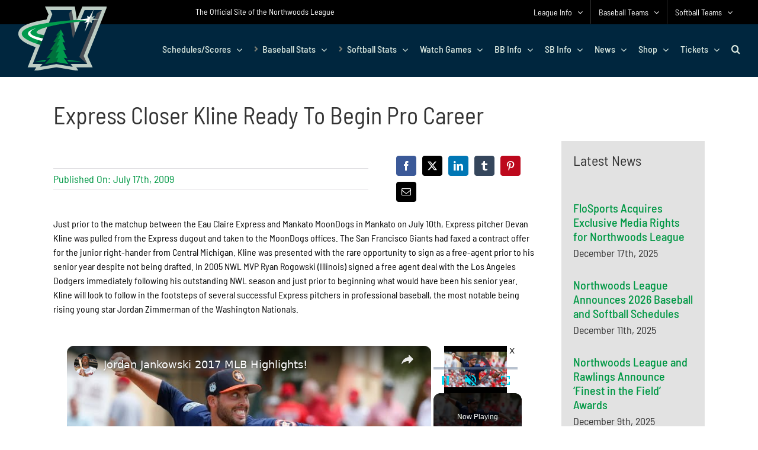

--- FILE ---
content_type: text/html; charset=UTF-8
request_url: https://northwoodsleague.com/blog/2009/07/17/expresscloserklinereadytobeginprocareer/
body_size: 30158
content:
<!DOCTYPE html><html class="avada-html-layout-wide avada-html-header-position-top avada-is-100-percent-template" lang="en-US" prefix="og: http://ogp.me/ns# fb: http://ogp.me/ns/fb#"><head><meta http-equiv="Content-Type" content="text/html; charset=utf-8"/>
<script>var __ezHttpConsent={setByCat:function(src,tagType,attributes,category,force,customSetScriptFn=null){var setScript=function(){if(force||window.ezTcfConsent[category]){if(typeof customSetScriptFn==='function'){customSetScriptFn();}else{var scriptElement=document.createElement(tagType);scriptElement.src=src;attributes.forEach(function(attr){for(var key in attr){if(attr.hasOwnProperty(key)){scriptElement.setAttribute(key,attr[key]);}}});var firstScript=document.getElementsByTagName(tagType)[0];firstScript.parentNode.insertBefore(scriptElement,firstScript);}}};if(force||(window.ezTcfConsent&&window.ezTcfConsent.loaded)){setScript();}else if(typeof getEzConsentData==="function"){getEzConsentData().then(function(ezTcfConsent){if(ezTcfConsent&&ezTcfConsent.loaded){setScript();}else{console.error("cannot get ez consent data");force=true;setScript();}});}else{force=true;setScript();console.error("getEzConsentData is not a function");}},};</script>
<script>var ezTcfConsent=window.ezTcfConsent?window.ezTcfConsent:{loaded:false,store_info:false,develop_and_improve_services:false,measure_ad_performance:false,measure_content_performance:false,select_basic_ads:false,create_ad_profile:false,select_personalized_ads:false,create_content_profile:false,select_personalized_content:false,understand_audiences:false,use_limited_data_to_select_content:false,};function getEzConsentData(){return new Promise(function(resolve){document.addEventListener("ezConsentEvent",function(event){var ezTcfConsent=event.detail.ezTcfConsent;resolve(ezTcfConsent);});});}</script>
<script>if(typeof _setEzCookies!=='function'){function _setEzCookies(ezConsentData){var cookies=window.ezCookieQueue;for(var i=0;i<cookies.length;i++){var cookie=cookies[i];if(ezConsentData&&ezConsentData.loaded&&ezConsentData[cookie.tcfCategory]){document.cookie=cookie.name+"="+cookie.value;}}}}
window.ezCookieQueue=window.ezCookieQueue||[];if(typeof addEzCookies!=='function'){function addEzCookies(arr){window.ezCookieQueue=[...window.ezCookieQueue,...arr];}}
addEzCookies([{name:"ezoab_488737",value:"mod7-c; Path=/; Domain=northwoodsleague.com; Max-Age=7200",tcfCategory:"store_info",isEzoic:"true",},{name:"ezosuibasgeneris-1",value:"6d614f44-9efc-4bca-54ba-3d59d7c989f4; Path=/; Domain=northwoodsleague.com; Expires=Mon, 18 Jan 2027 08:12:13 UTC; Secure; SameSite=None",tcfCategory:"understand_audiences",isEzoic:"true",}]);if(window.ezTcfConsent&&window.ezTcfConsent.loaded){_setEzCookies(window.ezTcfConsent);}else if(typeof getEzConsentData==="function"){getEzConsentData().then(function(ezTcfConsent){if(ezTcfConsent&&ezTcfConsent.loaded){_setEzCookies(window.ezTcfConsent);}else{console.error("cannot get ez consent data");_setEzCookies(window.ezTcfConsent);}});}else{console.error("getEzConsentData is not a function");_setEzCookies(window.ezTcfConsent);}</script><script type="text/javascript" data-ezscrex='false' data-cfasync='false'>window._ezaq = Object.assign({"edge_cache_status":12,"edge_response_time":883,"url":"https://northwoodsleague.com/blog/2009/07/17/expresscloserklinereadytobeginprocareer/"}, typeof window._ezaq !== "undefined" ? window._ezaq : {});</script><script type="text/javascript" data-ezscrex='false' data-cfasync='false'>window._ezaq = Object.assign({"ab_test_id":"mod7-c"}, typeof window._ezaq !== "undefined" ? window._ezaq : {});window.__ez=window.__ez||{};window.__ez.tf={};</script><script type="text/javascript" data-ezscrex='false' data-cfasync='false'>window.ezDisableAds = true;</script>
<script data-ezscrex='false' data-cfasync='false' data-pagespeed-no-defer>var __ez=__ez||{};__ez.stms=Date.now();__ez.evt={};__ez.script={};__ez.ck=__ez.ck||{};__ez.template={};__ez.template.isOrig=true;window.__ezScriptHost="//www.ezojs.com";__ez.queue=__ez.queue||function(){var e=0,i=0,t=[],n=!1,o=[],r=[],s=!0,a=function(e,i,n,o,r,s,a){var l=arguments.length>7&&void 0!==arguments[7]?arguments[7]:window,d=this;this.name=e,this.funcName=i,this.parameters=null===n?null:w(n)?n:[n],this.isBlock=o,this.blockedBy=r,this.deleteWhenComplete=s,this.isError=!1,this.isComplete=!1,this.isInitialized=!1,this.proceedIfError=a,this.fWindow=l,this.isTimeDelay=!1,this.process=function(){f("... func = "+e),d.isInitialized=!0,d.isComplete=!0,f("... func.apply: "+e);var i=d.funcName.split("."),n=null,o=this.fWindow||window;i.length>3||(n=3===i.length?o[i[0]][i[1]][i[2]]:2===i.length?o[i[0]][i[1]]:o[d.funcName]),null!=n&&n.apply(null,this.parameters),!0===d.deleteWhenComplete&&delete t[e],!0===d.isBlock&&(f("----- F'D: "+d.name),m())}},l=function(e,i,t,n,o,r,s){var a=arguments.length>7&&void 0!==arguments[7]?arguments[7]:window,l=this;this.name=e,this.path=i,this.async=o,this.defer=r,this.isBlock=t,this.blockedBy=n,this.isInitialized=!1,this.isError=!1,this.isComplete=!1,this.proceedIfError=s,this.fWindow=a,this.isTimeDelay=!1,this.isPath=function(e){return"/"===e[0]&&"/"!==e[1]},this.getSrc=function(e){return void 0!==window.__ezScriptHost&&this.isPath(e)&&"banger.js"!==this.name?window.__ezScriptHost+e:e},this.process=function(){l.isInitialized=!0,f("... file = "+e);var i=this.fWindow?this.fWindow.document:document,t=i.createElement("script");t.src=this.getSrc(this.path),!0===o?t.async=!0:!0===r&&(t.defer=!0),t.onerror=function(){var e={url:window.location.href,name:l.name,path:l.path,user_agent:window.navigator.userAgent};"undefined"!=typeof _ezaq&&(e.pageview_id=_ezaq.page_view_id);var i=encodeURIComponent(JSON.stringify(e)),t=new XMLHttpRequest;t.open("GET","//g.ezoic.net/ezqlog?d="+i,!0),t.send(),f("----- ERR'D: "+l.name),l.isError=!0,!0===l.isBlock&&m()},t.onreadystatechange=t.onload=function(){var e=t.readyState;f("----- F'D: "+l.name),e&&!/loaded|complete/.test(e)||(l.isComplete=!0,!0===l.isBlock&&m())},i.getElementsByTagName("head")[0].appendChild(t)}},d=function(e,i){this.name=e,this.path="",this.async=!1,this.defer=!1,this.isBlock=!1,this.blockedBy=[],this.isInitialized=!0,this.isError=!1,this.isComplete=i,this.proceedIfError=!1,this.isTimeDelay=!1,this.process=function(){}};function c(e,i,n,s,a,d,c,u,f){var m=new l(e,i,n,s,a,d,c,f);!0===u?o[e]=m:r[e]=m,t[e]=m,h(m)}function h(e){!0!==u(e)&&0!=s&&e.process()}function u(e){if(!0===e.isTimeDelay&&!1===n)return f(e.name+" blocked = TIME DELAY!"),!0;if(w(e.blockedBy))for(var i=0;i<e.blockedBy.length;i++){var o=e.blockedBy[i];if(!1===t.hasOwnProperty(o))return f(e.name+" blocked = "+o),!0;if(!0===e.proceedIfError&&!0===t[o].isError)return!1;if(!1===t[o].isComplete)return f(e.name+" blocked = "+o),!0}return!1}function f(e){var i=window.location.href,t=new RegExp("[?&]ezq=([^&#]*)","i").exec(i);"1"===(t?t[1]:null)&&console.debug(e)}function m(){++e>200||(f("let's go"),p(o),p(r))}function p(e){for(var i in e)if(!1!==e.hasOwnProperty(i)){var t=e[i];!0===t.isComplete||u(t)||!0===t.isInitialized||!0===t.isError?!0===t.isError?f(t.name+": error"):!0===t.isComplete?f(t.name+": complete already"):!0===t.isInitialized&&f(t.name+": initialized already"):t.process()}}function w(e){return"[object Array]"==Object.prototype.toString.call(e)}return window.addEventListener("load",(function(){setTimeout((function(){n=!0,f("TDELAY -----"),m()}),5e3)}),!1),{addFile:c,addFileOnce:function(e,i,n,o,r,s,a,l,d){t[e]||c(e,i,n,o,r,s,a,l,d)},addDelayFile:function(e,i){var n=new l(e,i,!1,[],!1,!1,!0);n.isTimeDelay=!0,f(e+" ...  FILE! TDELAY"),r[e]=n,t[e]=n,h(n)},addFunc:function(e,n,s,l,d,c,u,f,m,p){!0===c&&(e=e+"_"+i++);var w=new a(e,n,s,l,d,u,f,p);!0===m?o[e]=w:r[e]=w,t[e]=w,h(w)},addDelayFunc:function(e,i,n){var o=new a(e,i,n,!1,[],!0,!0);o.isTimeDelay=!0,f(e+" ...  FUNCTION! TDELAY"),r[e]=o,t[e]=o,h(o)},items:t,processAll:m,setallowLoad:function(e){s=e},markLoaded:function(e){if(e&&0!==e.length){if(e in t){var i=t[e];!0===i.isComplete?f(i.name+" "+e+": error loaded duplicate"):(i.isComplete=!0,i.isInitialized=!0)}else t[e]=new d(e,!0);f("markLoaded dummyfile: "+t[e].name)}},logWhatsBlocked:function(){for(var e in t)!1!==t.hasOwnProperty(e)&&u(t[e])}}}();__ez.evt.add=function(e,t,n){e.addEventListener?e.addEventListener(t,n,!1):e.attachEvent?e.attachEvent("on"+t,n):e["on"+t]=n()},__ez.evt.remove=function(e,t,n){e.removeEventListener?e.removeEventListener(t,n,!1):e.detachEvent?e.detachEvent("on"+t,n):delete e["on"+t]};__ez.script.add=function(e){var t=document.createElement("script");t.src=e,t.async=!0,t.type="text/javascript",document.getElementsByTagName("head")[0].appendChild(t)};__ez.dot=__ez.dot||{};__ez.queue.addFileOnce('/detroitchicago/boise.js', '/detroitchicago/boise.js?gcb=195-3&cb=5', true, [], true, false, true, false);__ez.queue.addFileOnce('/parsonsmaize/abilene.js', '/parsonsmaize/abilene.js?gcb=195-3&cb=e80eca0cdb', true, [], true, false, true, false);__ez.queue.addFileOnce('/parsonsmaize/mulvane.js', '/parsonsmaize/mulvane.js?gcb=195-3&cb=e75e48eec0', true, ['/parsonsmaize/abilene.js'], true, false, true, false);__ez.queue.addFileOnce('/detroitchicago/birmingham.js', '/detroitchicago/birmingham.js?gcb=195-3&cb=539c47377c', true, ['/parsonsmaize/abilene.js'], true, false, true, false);</script>
<script data-ezscrex="false" type="text/javascript" data-cfasync="false">window._ezaq = Object.assign({"ad_cache_level":0,"adpicker_placement_cnt":0,"ai_placeholder_cache_level":0,"ai_placeholder_placement_cnt":-1,"article_category":"Archives","author":"admin","domain":"northwoodsleague.com","domain_id":488737,"ezcache_level":1,"ezcache_skip_code":0,"has_bad_image":0,"has_bad_words":0,"is_sitespeed":0,"lt_cache_level":0,"publish_date":"2009-07-16","response_size":145577,"response_size_orig":139772,"response_time_orig":853,"template_id":5,"url":"https://northwoodsleague.com/blog/2009/07/17/expresscloserklinereadytobeginprocareer/","word_count":0,"worst_bad_word_level":0}, typeof window._ezaq !== "undefined" ? window._ezaq : {});__ez.queue.markLoaded('ezaqBaseReady');</script>
<script type='text/javascript' data-ezscrex='false' data-cfasync='false'>
window.ezAnalyticsStatic = true;

function analyticsAddScript(script) {
	var ezDynamic = document.createElement('script');
	ezDynamic.type = 'text/javascript';
	ezDynamic.innerHTML = script;
	document.head.appendChild(ezDynamic);
}
function getCookiesWithPrefix() {
    var allCookies = document.cookie.split(';');
    var cookiesWithPrefix = {};

    for (var i = 0; i < allCookies.length; i++) {
        var cookie = allCookies[i].trim();

        for (var j = 0; j < arguments.length; j++) {
            var prefix = arguments[j];
            if (cookie.indexOf(prefix) === 0) {
                var cookieParts = cookie.split('=');
                var cookieName = cookieParts[0];
                var cookieValue = cookieParts.slice(1).join('=');
                cookiesWithPrefix[cookieName] = decodeURIComponent(cookieValue);
                break; // Once matched, no need to check other prefixes
            }
        }
    }

    return cookiesWithPrefix;
}
function productAnalytics() {
	var d = {"pr":[6,3],"omd5":"2d2facae99b916f3e0c836c17570c23f","nar":"risk score"};
	d.u = _ezaq.url;
	d.p = _ezaq.page_view_id;
	d.v = _ezaq.visit_uuid;
	d.ab = _ezaq.ab_test_id;
	d.e = JSON.stringify(_ezaq);
	d.ref = document.referrer;
	d.c = getCookiesWithPrefix('active_template', 'ez', 'lp_');
	if(typeof ez_utmParams !== 'undefined') {
		d.utm = ez_utmParams;
	}

	var dataText = JSON.stringify(d);
	var xhr = new XMLHttpRequest();
	xhr.open('POST','/ezais/analytics?cb=1', true);
	xhr.onload = function () {
		if (xhr.status!=200) {
            return;
		}

        if(document.readyState !== 'loading') {
            analyticsAddScript(xhr.response);
            return;
        }

        var eventFunc = function() {
            if(document.readyState === 'loading') {
                return;
            }
            document.removeEventListener('readystatechange', eventFunc, false);
            analyticsAddScript(xhr.response);
        };

        document.addEventListener('readystatechange', eventFunc, false);
	};
	xhr.setRequestHeader('Content-Type','text/plain');
	xhr.send(dataText);
}
__ez.queue.addFunc("productAnalytics", "productAnalytics", null, true, ['ezaqBaseReady'], false, false, false, true);
</script><base href="https://northwoodsleague.com/blog/2009/07/17/expresscloserklinereadytobeginprocareer/"/>
	<meta http-equiv="X-UA-Compatible" content="IE=edge"/>
	
	<meta name="viewport" content="width=device-width, initial-scale=1"/>
	<meta name="robots" content="index, follow, max-image-preview:large, max-snippet:-1, max-video-preview:-1"/>

	<!-- This site is optimized with the Yoast SEO Premium plugin v26.5 (Yoast SEO v26.5) - https://yoast.com/wordpress/plugins/seo/ -->
	<title>Express Closer Kline Ready To Begin Pro Career - Northwoods League</title>
	<link rel="canonical" href="https://northwoodsleague.com/blog/2009/07/17/expresscloserklinereadytobeginprocareer/"/>
	<meta property="og:locale" content="en_US"/>
	<meta property="og:type" content="article"/>
	<meta property="og:title" content="Express Closer Kline Ready To Begin Pro Career"/>
	<meta property="og:description" content="Just prior to the matchup between the Eau Claire Express and Mankato MoonDogs in Mankato on July 10th, Express pitcher Devan Kline was pulled from the Express dugout and taken to the MoonDogs offices. The San Francisco Giants had faxed a contract offer for the junior right-hander from Central Michigan."/>
	<meta property="og:url" content="https://northwoodsleague.com/blog/2009/07/17/expresscloserklinereadytobeginprocareer/"/>
	<meta property="og:site_name" content="Northwoods League"/>
	<meta property="article:publisher" content="https://www.facebook.com/NorthwoodsLeague"/>
	<meta property="article:published_time" content="2009-07-17T00:00:00+00:00"/>
	<meta name="author" content="admin"/>
	<meta name="twitter:card" content="summary_large_image"/>
	<meta name="twitter:creator" content="@NWLbaseball"/>
	<meta name="twitter:site" content="@NWLbaseball"/>
	<meta name="twitter:label1" content="Written by"/>
	<meta name="twitter:data1" content="admin"/>
	<meta name="twitter:label2" content="Est. reading time"/>
	<meta name="twitter:data2" content="2 minutes"/>
	<script type="application/ld+json" class="yoast-schema-graph">{"@context":"https://schema.org","@graph":[{"@type":"Article","@id":"https://northwoodsleague.com/blog/2009/07/17/expresscloserklinereadytobeginprocareer/#article","isPartOf":{"@id":"https://northwoodsleague.com/blog/2009/07/17/expresscloserklinereadytobeginprocareer/"},"author":{"name":"admin","@id":"https://northwoodsleague.com/#/schema/person/9a12ff739f1dcc3ec58fca91fce3d96f"},"headline":"Express Closer Kline Ready To Begin Pro Career","datePublished":"2009-07-17T00:00:00+00:00","mainEntityOfPage":{"@id":"https://northwoodsleague.com/blog/2009/07/17/expresscloserklinereadytobeginprocareer/"},"wordCount":489,"publisher":{"@id":"https://northwoodsleague.com/#organization"},"articleSection":["Archives"],"inLanguage":"en-US"},{"@type":"WebPage","@id":"https://northwoodsleague.com/blog/2009/07/17/expresscloserklinereadytobeginprocareer/","url":"https://northwoodsleague.com/blog/2009/07/17/expresscloserklinereadytobeginprocareer/","name":"Express Closer Kline Ready To Begin Pro Career - Northwoods League","isPartOf":{"@id":"https://northwoodsleague.com/#website"},"datePublished":"2009-07-17T00:00:00+00:00","breadcrumb":{"@id":"https://northwoodsleague.com/blog/2009/07/17/expresscloserklinereadytobeginprocareer/#breadcrumb"},"inLanguage":"en-US","potentialAction":[{"@type":"ReadAction","target":["https://northwoodsleague.com/blog/2009/07/17/expresscloserklinereadytobeginprocareer/"]}]},{"@type":"BreadcrumbList","@id":"https://northwoodsleague.com/blog/2009/07/17/expresscloserklinereadytobeginprocareer/#breadcrumb","itemListElement":[{"@type":"ListItem","position":1,"name":"Home","item":"https://northwoodsleague.com/"},{"@type":"ListItem","position":2,"name":"Express Closer Kline Ready To Begin Pro Career"}]},{"@type":"WebSite","@id":"https://northwoodsleague.com/#website","url":"https://northwoodsleague.com/","name":"Northwoods League","description":"Get Ready for the Show!","publisher":{"@id":"https://northwoodsleague.com/#organization"},"potentialAction":[{"@type":"SearchAction","target":{"@type":"EntryPoint","urlTemplate":"https://northwoodsleague.com/?s={search_term_string}"},"query-input":{"@type":"PropertyValueSpecification","valueRequired":true,"valueName":"search_term_string"}}],"inLanguage":"en-US"},{"@type":"Organization","@id":"https://northwoodsleague.com/#organization","name":"Northwoods League","url":"https://northwoodsleague.com/","logo":{"@type":"ImageObject","inLanguage":"en-US","@id":"https://northwoodsleague.com/#/schema/logo/image/","url":"https://northwoodsleague.com/wp-content/uploads/2022/03/Northwoods-League-Logo.png","contentUrl":"https://northwoodsleague.com/wp-content/uploads/2022/03/Northwoods-League-Logo.png","width":523,"height":269,"caption":"Northwoods League"},"image":{"@id":"https://northwoodsleague.com/#/schema/logo/image/"},"sameAs":["https://www.facebook.com/NorthwoodsLeague","https://x.com/NWLbaseball"]},{"@type":"Person","@id":"https://northwoodsleague.com/#/schema/person/9a12ff739f1dcc3ec58fca91fce3d96f","name":"admin","image":{"@type":"ImageObject","inLanguage":"en-US","@id":"https://northwoodsleague.com/#/schema/person/image/","url":"https://secure.gravatar.com/avatar/85d1b33776db19dfa7bb7414fd8b83d9fdb6af36641b0e2df8c915e4b6bdcee4?s=96&d=mm&r=g","contentUrl":"https://secure.gravatar.com/avatar/85d1b33776db19dfa7bb7414fd8b83d9fdb6af36641b0e2df8c915e4b6bdcee4?s=96&d=mm&r=g","caption":"admin"},"url":"https://northwoodsleague.com/blog/author/admin/"}]}</script>
	<!-- / Yoast SEO Premium plugin. -->


<link rel="dns-prefetch" href="//maps.googleapis.com"/>
<link rel="dns-prefetch" href="//meet.jit.si"/>
<link rel="dns-prefetch" href="//code.jquery.com"/>
<link rel="dns-prefetch" href="//fonts.googleapis.com"/>
<link rel="alternate" type="application/rss+xml" title="Northwoods League » Feed" href="https://northwoodsleague.com/feed/"/>
<link rel="alternate" type="application/rss+xml" title="Northwoods League » Comments Feed" href="https://northwoodsleague.com/comments/feed/"/>
								<link rel="icon" href="https://assets.northwoodsleague.com/wp-content/uploads/2023/09/Favicon-64-1.png" type="image/png"/>
		
					<!-- Apple Touch Icon -->
						<link rel="apple-touch-icon" sizes="180x180" href="https://assets.northwoodsleague.com/wp-content/uploads/2023/09/Apple-Touch-Icon-180-1.png" type="image/png"/>
		
					<!-- Android Icon -->
						<link rel="icon" sizes="192x192" href="https://assets.northwoodsleague.com/wp-content/uploads/2023/09/Android-Devices-Icon-192.png" type="image/png"/>
		
					<!-- MS Edge Icon -->
						<meta name="msapplication-TileImage" content="https://assets.northwoodsleague.com/wp-content/uploads/2023/09/Microsoft-Edge-Favicon-270.png" type="image/png"/>
				<link rel="alternate" title="oEmbed (JSON)" type="application/json+oembed" href="https://northwoodsleague.com/wp-json/oembed/1.0/embed?url=https%3A%2F%2Fnorthwoodsleague.com%2Fblog%2F2009%2F07%2F17%2Fexpresscloserklinereadytobeginprocareer%2F"/>
<link rel="alternate" title="oEmbed (XML)" type="text/xml+oembed" href="https://northwoodsleague.com/wp-json/oembed/1.0/embed?url=https%3A%2F%2Fnorthwoodsleague.com%2Fblog%2F2009%2F07%2F17%2Fexpresscloserklinereadytobeginprocareer%2F&amp;format=xml"/>
					<meta name="description" content="Just prior to the matchup between the Eau Claire Express and Mankato MoonDogs in Mankato on July 10th, Express pitcher Devan Kline was pulled from the Express dugout and taken to the MoonDogs offices. The San Francisco Giants had faxed a contract offer for the junior right-hander from Central Michigan. Kline was presented with the"/>
				
		<meta property="og:locale" content="en_US"/>
		<meta property="og:type" content="article"/>
		<meta property="og:site_name" content="Northwoods League"/>
		<meta property="og:title" content="Express Closer Kline Ready To Begin Pro Career - Northwoods League"/>
				<meta property="og:description" content="Just prior to the matchup between the Eau Claire Express and Mankato MoonDogs in Mankato on July 10th, Express pitcher Devan Kline was pulled from the Express dugout and taken to the MoonDogs offices. The San Francisco Giants had faxed a contract offer for the junior right-hander from Central Michigan. Kline was presented with the"/>
				<meta property="og:url" content="https://northwoodsleague.com/blog/2009/07/17/expresscloserklinereadytobeginprocareer/"/>
										<meta property="article:published_time" content="2009-07-17T00:00:00-06:00"/>
							<meta property="article:modified_time" content="0000-00-00T00:00:00-06:00"/>
								<meta name="author" content="admin"/>
								<meta property="og:image" content="https://assets.northwoodsleague.com/wp-content/uploads/2023/09/Website_Default-Logo_150.png"/>
		<meta property="og:image:width" content="150"/>
		<meta property="og:image:height" content="109"/>
		<meta property="og:image:type" content="image/png"/>
						<!-- This site uses the Google Analytics by MonsterInsights plugin v9.10.0 - Using Analytics tracking - https://www.monsterinsights.com/ -->
							<script src="//www.googletagmanager.com/gtag/js?id=G-DSBYM9KXZP" data-cfasync="false" data-wpfc-render="false" type="text/javascript" async=""></script>
			<script data-cfasync="false" data-wpfc-render="false" type="text/javascript">
				var mi_version = '9.10.0';
				var mi_track_user = true;
				var mi_no_track_reason = '';
								var MonsterInsightsDefaultLocations = {"page_location":"https:\/\/northwoodsleague.com\/blog\/2009\/07\/17\/expresscloserklinereadytobeginprocareer\/"};
								if ( typeof MonsterInsightsPrivacyGuardFilter === 'function' ) {
					var MonsterInsightsLocations = (typeof MonsterInsightsExcludeQuery === 'object') ? MonsterInsightsPrivacyGuardFilter( MonsterInsightsExcludeQuery ) : MonsterInsightsPrivacyGuardFilter( MonsterInsightsDefaultLocations );
				} else {
					var MonsterInsightsLocations = (typeof MonsterInsightsExcludeQuery === 'object') ? MonsterInsightsExcludeQuery : MonsterInsightsDefaultLocations;
				}

								var disableStrs = [
										'ga-disable-G-DSBYM9KXZP',
									];

				/* Function to detect opted out users */
				function __gtagTrackerIsOptedOut() {
					for (var index = 0; index < disableStrs.length; index++) {
						if (document.cookie.indexOf(disableStrs[index] + '=true') > -1) {
							return true;
						}
					}

					return false;
				}

				/* Disable tracking if the opt-out cookie exists. */
				if (__gtagTrackerIsOptedOut()) {
					for (var index = 0; index < disableStrs.length; index++) {
						window[disableStrs[index]] = true;
					}
				}

				/* Opt-out function */
				function __gtagTrackerOptout() {
					for (var index = 0; index < disableStrs.length; index++) {
						document.cookie = disableStrs[index] + '=true; expires=Thu, 31 Dec 2099 23:59:59 UTC; path=/';
						window[disableStrs[index]] = true;
					}
				}

				if ('undefined' === typeof gaOptout) {
					function gaOptout() {
						__gtagTrackerOptout();
					}
				}
								window.dataLayer = window.dataLayer || [];

				window.MonsterInsightsDualTracker = {
					helpers: {},
					trackers: {},
				};
				if (mi_track_user) {
					function __gtagDataLayer() {
						dataLayer.push(arguments);
					}

					function __gtagTracker(type, name, parameters) {
						if (!parameters) {
							parameters = {};
						}

						if (parameters.send_to) {
							__gtagDataLayer.apply(null, arguments);
							return;
						}

						if (type === 'event') {
														parameters.send_to = monsterinsights_frontend.v4_id;
							var hookName = name;
							if (typeof parameters['event_category'] !== 'undefined') {
								hookName = parameters['event_category'] + ':' + name;
							}

							if (typeof MonsterInsightsDualTracker.trackers[hookName] !== 'undefined') {
								MonsterInsightsDualTracker.trackers[hookName](parameters);
							} else {
								__gtagDataLayer('event', name, parameters);
							}
							
						} else {
							__gtagDataLayer.apply(null, arguments);
						}
					}

					__gtagTracker('js', new Date());
					__gtagTracker('set', {
						'developer_id.dZGIzZG': true,
											});
					if ( MonsterInsightsLocations.page_location ) {
						__gtagTracker('set', MonsterInsightsLocations);
					}
										__gtagTracker('config', 'G-DSBYM9KXZP', {"forceSSL":"true"} );
										window.gtag = __gtagTracker;										(function () {
						/* https://developers.google.com/analytics/devguides/collection/analyticsjs/ */
						/* ga and __gaTracker compatibility shim. */
						var noopfn = function () {
							return null;
						};
						var newtracker = function () {
							return new Tracker();
						};
						var Tracker = function () {
							return null;
						};
						var p = Tracker.prototype;
						p.get = noopfn;
						p.set = noopfn;
						p.send = function () {
							var args = Array.prototype.slice.call(arguments);
							args.unshift('send');
							__gaTracker.apply(null, args);
						};
						var __gaTracker = function () {
							var len = arguments.length;
							if (len === 0) {
								return;
							}
							var f = arguments[len - 1];
							if (typeof f !== 'object' || f === null || typeof f.hitCallback !== 'function') {
								if ('send' === arguments[0]) {
									var hitConverted, hitObject = false, action;
									if ('event' === arguments[1]) {
										if ('undefined' !== typeof arguments[3]) {
											hitObject = {
												'eventAction': arguments[3],
												'eventCategory': arguments[2],
												'eventLabel': arguments[4],
												'value': arguments[5] ? arguments[5] : 1,
											}
										}
									}
									if ('pageview' === arguments[1]) {
										if ('undefined' !== typeof arguments[2]) {
											hitObject = {
												'eventAction': 'page_view',
												'page_path': arguments[2],
											}
										}
									}
									if (typeof arguments[2] === 'object') {
										hitObject = arguments[2];
									}
									if (typeof arguments[5] === 'object') {
										Object.assign(hitObject, arguments[5]);
									}
									if ('undefined' !== typeof arguments[1].hitType) {
										hitObject = arguments[1];
										if ('pageview' === hitObject.hitType) {
											hitObject.eventAction = 'page_view';
										}
									}
									if (hitObject) {
										action = 'timing' === arguments[1].hitType ? 'timing_complete' : hitObject.eventAction;
										hitConverted = mapArgs(hitObject);
										__gtagTracker('event', action, hitConverted);
									}
								}
								return;
							}

							function mapArgs(args) {
								var arg, hit = {};
								var gaMap = {
									'eventCategory': 'event_category',
									'eventAction': 'event_action',
									'eventLabel': 'event_label',
									'eventValue': 'event_value',
									'nonInteraction': 'non_interaction',
									'timingCategory': 'event_category',
									'timingVar': 'name',
									'timingValue': 'value',
									'timingLabel': 'event_label',
									'page': 'page_path',
									'location': 'page_location',
									'title': 'page_title',
									'referrer' : 'page_referrer',
								};
								for (arg in args) {
																		if (!(!args.hasOwnProperty(arg) || !gaMap.hasOwnProperty(arg))) {
										hit[gaMap[arg]] = args[arg];
									} else {
										hit[arg] = args[arg];
									}
								}
								return hit;
							}

							try {
								f.hitCallback();
							} catch (ex) {
							}
						};
						__gaTracker.create = newtracker;
						__gaTracker.getByName = newtracker;
						__gaTracker.getAll = function () {
							return [];
						};
						__gaTracker.remove = noopfn;
						__gaTracker.loaded = true;
						window['__gaTracker'] = __gaTracker;
					})();
									} else {
										console.log("");
					(function () {
						function __gtagTracker() {
							return null;
						}

						window['__gtagTracker'] = __gtagTracker;
						window['gtag'] = __gtagTracker;
					})();
									}
			</script>
							<!-- / Google Analytics by MonsterInsights -->
		<style id="wp-img-auto-sizes-contain-inline-css" type="text/css">
img:is([sizes=auto i],[sizes^="auto," i]){contain-intrinsic-size:3000px 1500px}
/*# sourceURL=wp-img-auto-sizes-contain-inline-css */
</style>
<link rel="stylesheet" id="jquery-ui-css" href="https://code.jquery.com/ui/1.13.2/themes/base/jquery-ui.css?ver=1.13.2" type="text/css" media="all"/>
<link rel="stylesheet" id="evcal_google_fonts-css" href="https://fonts.googleapis.com/css?family=Noto+Sans%3A400%2C400italic%2C700%7CPoppins%3A700%2C800%2C900&amp;subset=latin%2Clatin-ext&amp;ver=5.0.2" type="text/css" media="all"/>
<link rel="stylesheet" id="evcal_cal_default-css" href="//northwoodsleague.com/wp-content/plugins/eventON/assets/css/eventon_styles.css?ver=5.0.2" type="text/css" media="all"/>
<link rel="stylesheet" id="evo_font_icons-css" href="//northwoodsleague.com/wp-content/plugins/eventON/assets/fonts/all.css?ver=5.0.2" type="text/css" media="all"/>
<link rel="stylesheet" id="eventon_dynamic_styles-css" href="//northwoodsleague.com/wp-content/uploads/eventon_dynamic_styles.css?ver=5.0.2" type="text/css" media="all"/>
<link rel="stylesheet" id="child-style-css" href="https://northwoodsleague.com/wp-content/themes/NWL-Extend/style.css?ver=e20629e62925fe9536ada53a1a944752" type="text/css" media="all"/>
<link rel="stylesheet" id="fusion-dynamic-css-css" href="https://northwoodsleague.com/wp-content/uploads/fusion-styles/60b22612904040c6fa3b71a069c65b7f.min.css?ver=3.14.2" type="text/css" media="all"/>
<script type="text/javascript" src="https://northwoodsleague.com/wp-content/plugins/google-analytics-premium/assets/js/frontend-gtag.min.js?ver=9.10.0" id="monsterinsights-frontend-script-js" async="async" data-wp-strategy="async"></script>
<script data-cfasync="false" data-wpfc-render="false" type="text/javascript" id="monsterinsights-frontend-script-js-extra">/* <![CDATA[ */
var monsterinsights_frontend = {"js_events_tracking":"true","download_extensions":"doc,pdf,ppt,zip,xls,docx,pptx,xlsx","inbound_paths":"[]","home_url":"https:\/\/northwoodsleague.com","hash_tracking":"false","v4_id":"G-DSBYM9KXZP"};/* ]]> */
</script>
<script type="text/javascript" id="evo-inlinescripts-header-js-after">
/* <![CDATA[ */
jQuery(document).ready(function($){});
//# sourceURL=evo-inlinescripts-header-js-after
/* ]]> */
</script>
<link rel="https://api.w.org/" href="https://northwoodsleague.com/wp-json/"/><link rel="alternate" title="JSON" type="application/json" href="https://northwoodsleague.com/wp-json/wp/v2/posts/8464"/><link rel="EditURI" type="application/rsd+xml" title="RSD" href="https://northwoodsleague.com/xmlrpc.php?rsd"/>

<link rel="shortlink" href="https://northwoodsleague.com/?p=8464"/>

<!-- Global site tag (gtag.js) - Google Analytics -->
    <script async="" src="https://www.googletagmanager.com/gtag/js?id=UA-46640819-28"></script>
    <script>
    window.dataLayer = window.dataLayer || [];
    function gtag(){dataLayer.push(arguments);}
    gtag('js', new Date());

    gtag('config', 'UA-46640819-28');
    </script>
<style type="text/css" id="css-fb-visibility">@media screen and (max-width: 800px){.fusion-no-small-visibility{display:none !important;}body .sm-text-align-center{text-align:center !important;}body .sm-text-align-left{text-align:left !important;}body .sm-text-align-right{text-align:right !important;}body .sm-text-align-justify{text-align:justify !important;}body .sm-flex-align-center{justify-content:center !important;}body .sm-flex-align-flex-start{justify-content:flex-start !important;}body .sm-flex-align-flex-end{justify-content:flex-end !important;}body .sm-mx-auto{margin-left:auto !important;margin-right:auto !important;}body .sm-ml-auto{margin-left:auto !important;}body .sm-mr-auto{margin-right:auto !important;}body .fusion-absolute-position-small{position:absolute;width:100%;}.awb-sticky.awb-sticky-small{ position: sticky; top: var(--awb-sticky-offset,0); }}@media screen and (min-width: 801px) and (max-width: 1024px){.fusion-no-medium-visibility{display:none !important;}body .md-text-align-center{text-align:center !important;}body .md-text-align-left{text-align:left !important;}body .md-text-align-right{text-align:right !important;}body .md-text-align-justify{text-align:justify !important;}body .md-flex-align-center{justify-content:center !important;}body .md-flex-align-flex-start{justify-content:flex-start !important;}body .md-flex-align-flex-end{justify-content:flex-end !important;}body .md-mx-auto{margin-left:auto !important;margin-right:auto !important;}body .md-ml-auto{margin-left:auto !important;}body .md-mr-auto{margin-right:auto !important;}body .fusion-absolute-position-medium{position:absolute;width:100%;}.awb-sticky.awb-sticky-medium{ position: sticky; top: var(--awb-sticky-offset,0); }}@media screen and (min-width: 1025px){.fusion-no-large-visibility{display:none !important;}body .lg-text-align-center{text-align:center !important;}body .lg-text-align-left{text-align:left !important;}body .lg-text-align-right{text-align:right !important;}body .lg-text-align-justify{text-align:justify !important;}body .lg-flex-align-center{justify-content:center !important;}body .lg-flex-align-flex-start{justify-content:flex-start !important;}body .lg-flex-align-flex-end{justify-content:flex-end !important;}body .lg-mx-auto{margin-left:auto !important;margin-right:auto !important;}body .lg-ml-auto{margin-left:auto !important;}body .lg-mr-auto{margin-right:auto !important;}body .fusion-absolute-position-large{position:absolute;width:100%;}.awb-sticky.awb-sticky-large{ position: sticky; top: var(--awb-sticky-offset,0); }}</style><style type="text/css">.recentcomments a{display:inline !important;padding:0 !important;margin:0 !important;}</style>		<script type="text/javascript">
			var doc = document.documentElement;
			doc.setAttribute( 'data-useragent', navigator.userAgent );
		</script>
		
	<style id="global-styles-inline-css" type="text/css">
:root{--wp--preset--aspect-ratio--square: 1;--wp--preset--aspect-ratio--4-3: 4/3;--wp--preset--aspect-ratio--3-4: 3/4;--wp--preset--aspect-ratio--3-2: 3/2;--wp--preset--aspect-ratio--2-3: 2/3;--wp--preset--aspect-ratio--16-9: 16/9;--wp--preset--aspect-ratio--9-16: 9/16;--wp--preset--color--black: #000000;--wp--preset--color--cyan-bluish-gray: #abb8c3;--wp--preset--color--white: #ffffff;--wp--preset--color--pale-pink: #f78da7;--wp--preset--color--vivid-red: #cf2e2e;--wp--preset--color--luminous-vivid-orange: #ff6900;--wp--preset--color--luminous-vivid-amber: #fcb900;--wp--preset--color--light-green-cyan: #7bdcb5;--wp--preset--color--vivid-green-cyan: #00d084;--wp--preset--color--pale-cyan-blue: #8ed1fc;--wp--preset--color--vivid-cyan-blue: #0693e3;--wp--preset--color--vivid-purple: #9b51e0;--wp--preset--color--awb-color-1: #ffffff;--wp--preset--color--awb-color-2: #d5d4d7;--wp--preset--color--awb-color-3: #97939e;--wp--preset--color--awb-color-4: #333333;--wp--preset--color--awb-color-5: #000000;--wp--preset--color--awb-color-6: #00263e;--wp--preset--color--awb-color-7: #00703c;--wp--preset--color--awb-color-8: #4a4f54;--wp--preset--color--awb-color-custom-1: #7c7f75;--wp--preset--color--awb-color-custom-2: #dceae1;--wp--preset--color--awb-color-custom-3: #009845;--wp--preset--color--awb-color-custom-4: #ffffff;--wp--preset--gradient--vivid-cyan-blue-to-vivid-purple: linear-gradient(135deg,rgb(6,147,227) 0%,rgb(155,81,224) 100%);--wp--preset--gradient--light-green-cyan-to-vivid-green-cyan: linear-gradient(135deg,rgb(122,220,180) 0%,rgb(0,208,130) 100%);--wp--preset--gradient--luminous-vivid-amber-to-luminous-vivid-orange: linear-gradient(135deg,rgb(252,185,0) 0%,rgb(255,105,0) 100%);--wp--preset--gradient--luminous-vivid-orange-to-vivid-red: linear-gradient(135deg,rgb(255,105,0) 0%,rgb(207,46,46) 100%);--wp--preset--gradient--very-light-gray-to-cyan-bluish-gray: linear-gradient(135deg,rgb(238,238,238) 0%,rgb(169,184,195) 100%);--wp--preset--gradient--cool-to-warm-spectrum: linear-gradient(135deg,rgb(74,234,220) 0%,rgb(151,120,209) 20%,rgb(207,42,186) 40%,rgb(238,44,130) 60%,rgb(251,105,98) 80%,rgb(254,248,76) 100%);--wp--preset--gradient--blush-light-purple: linear-gradient(135deg,rgb(255,206,236) 0%,rgb(152,150,240) 100%);--wp--preset--gradient--blush-bordeaux: linear-gradient(135deg,rgb(254,205,165) 0%,rgb(254,45,45) 50%,rgb(107,0,62) 100%);--wp--preset--gradient--luminous-dusk: linear-gradient(135deg,rgb(255,203,112) 0%,rgb(199,81,192) 50%,rgb(65,88,208) 100%);--wp--preset--gradient--pale-ocean: linear-gradient(135deg,rgb(255,245,203) 0%,rgb(182,227,212) 50%,rgb(51,167,181) 100%);--wp--preset--gradient--electric-grass: linear-gradient(135deg,rgb(202,248,128) 0%,rgb(113,206,126) 100%);--wp--preset--gradient--midnight: linear-gradient(135deg,rgb(2,3,129) 0%,rgb(40,116,252) 100%);--wp--preset--font-size--small: 12px;--wp--preset--font-size--medium: 20px;--wp--preset--font-size--large: 24px;--wp--preset--font-size--x-large: 42px;--wp--preset--font-size--normal: 16px;--wp--preset--font-size--xlarge: 32px;--wp--preset--font-size--huge: 48px;--wp--preset--spacing--20: 0.44rem;--wp--preset--spacing--30: 0.67rem;--wp--preset--spacing--40: 1rem;--wp--preset--spacing--50: 1.5rem;--wp--preset--spacing--60: 2.25rem;--wp--preset--spacing--70: 3.38rem;--wp--preset--spacing--80: 5.06rem;--wp--preset--shadow--natural: 6px 6px 9px rgba(0, 0, 0, 0.2);--wp--preset--shadow--deep: 12px 12px 50px rgba(0, 0, 0, 0.4);--wp--preset--shadow--sharp: 6px 6px 0px rgba(0, 0, 0, 0.2);--wp--preset--shadow--outlined: 6px 6px 0px -3px rgb(255, 255, 255), 6px 6px rgb(0, 0, 0);--wp--preset--shadow--crisp: 6px 6px 0px rgb(0, 0, 0);}:where(.is-layout-flex){gap: 0.5em;}:where(.is-layout-grid){gap: 0.5em;}body .is-layout-flex{display: flex;}.is-layout-flex{flex-wrap: wrap;align-items: center;}.is-layout-flex > :is(*, div){margin: 0;}body .is-layout-grid{display: grid;}.is-layout-grid > :is(*, div){margin: 0;}:where(.wp-block-columns.is-layout-flex){gap: 2em;}:where(.wp-block-columns.is-layout-grid){gap: 2em;}:where(.wp-block-post-template.is-layout-flex){gap: 1.25em;}:where(.wp-block-post-template.is-layout-grid){gap: 1.25em;}.has-black-color{color: var(--wp--preset--color--black) !important;}.has-cyan-bluish-gray-color{color: var(--wp--preset--color--cyan-bluish-gray) !important;}.has-white-color{color: var(--wp--preset--color--white) !important;}.has-pale-pink-color{color: var(--wp--preset--color--pale-pink) !important;}.has-vivid-red-color{color: var(--wp--preset--color--vivid-red) !important;}.has-luminous-vivid-orange-color{color: var(--wp--preset--color--luminous-vivid-orange) !important;}.has-luminous-vivid-amber-color{color: var(--wp--preset--color--luminous-vivid-amber) !important;}.has-light-green-cyan-color{color: var(--wp--preset--color--light-green-cyan) !important;}.has-vivid-green-cyan-color{color: var(--wp--preset--color--vivid-green-cyan) !important;}.has-pale-cyan-blue-color{color: var(--wp--preset--color--pale-cyan-blue) !important;}.has-vivid-cyan-blue-color{color: var(--wp--preset--color--vivid-cyan-blue) !important;}.has-vivid-purple-color{color: var(--wp--preset--color--vivid-purple) !important;}.has-black-background-color{background-color: var(--wp--preset--color--black) !important;}.has-cyan-bluish-gray-background-color{background-color: var(--wp--preset--color--cyan-bluish-gray) !important;}.has-white-background-color{background-color: var(--wp--preset--color--white) !important;}.has-pale-pink-background-color{background-color: var(--wp--preset--color--pale-pink) !important;}.has-vivid-red-background-color{background-color: var(--wp--preset--color--vivid-red) !important;}.has-luminous-vivid-orange-background-color{background-color: var(--wp--preset--color--luminous-vivid-orange) !important;}.has-luminous-vivid-amber-background-color{background-color: var(--wp--preset--color--luminous-vivid-amber) !important;}.has-light-green-cyan-background-color{background-color: var(--wp--preset--color--light-green-cyan) !important;}.has-vivid-green-cyan-background-color{background-color: var(--wp--preset--color--vivid-green-cyan) !important;}.has-pale-cyan-blue-background-color{background-color: var(--wp--preset--color--pale-cyan-blue) !important;}.has-vivid-cyan-blue-background-color{background-color: var(--wp--preset--color--vivid-cyan-blue) !important;}.has-vivid-purple-background-color{background-color: var(--wp--preset--color--vivid-purple) !important;}.has-black-border-color{border-color: var(--wp--preset--color--black) !important;}.has-cyan-bluish-gray-border-color{border-color: var(--wp--preset--color--cyan-bluish-gray) !important;}.has-white-border-color{border-color: var(--wp--preset--color--white) !important;}.has-pale-pink-border-color{border-color: var(--wp--preset--color--pale-pink) !important;}.has-vivid-red-border-color{border-color: var(--wp--preset--color--vivid-red) !important;}.has-luminous-vivid-orange-border-color{border-color: var(--wp--preset--color--luminous-vivid-orange) !important;}.has-luminous-vivid-amber-border-color{border-color: var(--wp--preset--color--luminous-vivid-amber) !important;}.has-light-green-cyan-border-color{border-color: var(--wp--preset--color--light-green-cyan) !important;}.has-vivid-green-cyan-border-color{border-color: var(--wp--preset--color--vivid-green-cyan) !important;}.has-pale-cyan-blue-border-color{border-color: var(--wp--preset--color--pale-cyan-blue) !important;}.has-vivid-cyan-blue-border-color{border-color: var(--wp--preset--color--vivid-cyan-blue) !important;}.has-vivid-purple-border-color{border-color: var(--wp--preset--color--vivid-purple) !important;}.has-vivid-cyan-blue-to-vivid-purple-gradient-background{background: var(--wp--preset--gradient--vivid-cyan-blue-to-vivid-purple) !important;}.has-light-green-cyan-to-vivid-green-cyan-gradient-background{background: var(--wp--preset--gradient--light-green-cyan-to-vivid-green-cyan) !important;}.has-luminous-vivid-amber-to-luminous-vivid-orange-gradient-background{background: var(--wp--preset--gradient--luminous-vivid-amber-to-luminous-vivid-orange) !important;}.has-luminous-vivid-orange-to-vivid-red-gradient-background{background: var(--wp--preset--gradient--luminous-vivid-orange-to-vivid-red) !important;}.has-very-light-gray-to-cyan-bluish-gray-gradient-background{background: var(--wp--preset--gradient--very-light-gray-to-cyan-bluish-gray) !important;}.has-cool-to-warm-spectrum-gradient-background{background: var(--wp--preset--gradient--cool-to-warm-spectrum) !important;}.has-blush-light-purple-gradient-background{background: var(--wp--preset--gradient--blush-light-purple) !important;}.has-blush-bordeaux-gradient-background{background: var(--wp--preset--gradient--blush-bordeaux) !important;}.has-luminous-dusk-gradient-background{background: var(--wp--preset--gradient--luminous-dusk) !important;}.has-pale-ocean-gradient-background{background: var(--wp--preset--gradient--pale-ocean) !important;}.has-electric-grass-gradient-background{background: var(--wp--preset--gradient--electric-grass) !important;}.has-midnight-gradient-background{background: var(--wp--preset--gradient--midnight) !important;}.has-small-font-size{font-size: var(--wp--preset--font-size--small) !important;}.has-medium-font-size{font-size: var(--wp--preset--font-size--medium) !important;}.has-large-font-size{font-size: var(--wp--preset--font-size--large) !important;}.has-x-large-font-size{font-size: var(--wp--preset--font-size--x-large) !important;}
/*# sourceURL=global-styles-inline-css */
</style>
<script type='text/javascript'>
var ezoTemplate = 'orig_site';
var ezouid = '1';
var ezoFormfactor = '1';
</script><script data-ezscrex="false" type='text/javascript'>
var soc_app_id = '0';
var did = 488737;
var ezdomain = 'northwoodsleague.com';
var ezoicSearchable = 1;
</script>
<script async data-ezscrex="false" data-cfasync="false" src="//www.humix.com/video.js"></script></head>

<body class="wp-singular post-template-default single single-post postid-8464 single-format-standard wp-theme-Avada wp-child-theme-NWL-Extend fusion-image-hovers fusion-pagination-sizing fusion-button_type-flat fusion-button_span-no fusion-button_gradient-linear avada-image-rollover-circle-no avada-image-rollover-yes avada-image-rollover-direction-fade fusion-body ltr fusion-sticky-header no-mobile-slidingbar no-mobile-totop avada-has-rev-slider-styles fusion-disable-outline fusion-sub-menu-slide mobile-logo-pos-left layout-wide-mode avada-has-boxed-modal-shadow- layout-scroll-offset-full avada-has-zero-margin-offset-top fusion-top-header menu-text-align-center mobile-menu-design-modern fusion-show-pagination-text fusion-header-layout-v3 avada-responsive avada-footer-fx-none avada-menu-highlight-style-textcolor fusion-search-form-classic fusion-main-menu-search-overlay fusion-avatar-circle avada-sticky-shrinkage avada-dropdown-styles avada-blog-layout-large avada-blog-archive-layout-grid avada-header-shadow-no avada-menu-icon-position-left avada-has-megamenu-shadow avada-has-mainmenu-dropdown-divider avada-has-header-100-width avada-has-pagetitle-100-width avada-has-main-nav-search-icon avada-has-megamenu-item-divider avada-has-breadcrumb-mobile-hidden avada-has-titlebar-bar_and_content avada-header-border-color-full-transparent avada-has-transparent-timeline_color avada-has-pagination-width_height avada-flyout-menu-direction-right avada-ec-views-v1" data-awb-post-id="8464">
		<a class="skip-link screen-reader-text" href="#content">Skip to content</a>

	<div id="boxed-wrapper">
		
		<div id="wrapper" class="fusion-wrapper">
			<div id="home" style="position:relative;top:-1px;"></div>
							
					
			<header class="fusion-header-wrapper">
				<div class="fusion-header-v3 fusion-logo-alignment fusion-logo-left fusion-sticky-menu- fusion-sticky-logo-1 fusion-mobile-logo-1  fusion-mobile-menu-design-modern">
					
<div class="fusion-secondary-header">
	<div class="fusion-row">
					<div class="fusion-alignleft">
				<div class="fusion-contact-info"><span class="fusion-contact-info-phone-number">The Official Site of the Northwoods League</span></div>			</div>
							<div class="fusion-alignright">
				<nav class="fusion-secondary-menu" role="navigation" aria-label="Secondary Menu"><ul id="menu-header-menu" class="menu"><li id="menu-item-34396" class="menu-item menu-item-type-custom menu-item-object-custom menu-item-has-children menu-item-34396 fusion-dropdown-menu" data-item-id="34396"><a href="#" class="fusion-textcolor-highlight"><span class="menu-text">League Info</span> <span class="fusion-caret"><i class="fusion-dropdown-indicator" aria-hidden="true"></i></span></a><ul class="sub-menu"><li id="menu-item-34397" class="menu-item menu-item-type-post_type menu-item-object-page menu-item-34397 fusion-dropdown-submenu"><a href="https://northwoodsleague.com/about-nwl/about/" class="fusion-textcolor-highlight"><span>About the NWL</span></a></li><li id="menu-item-34398" class="menu-item menu-item-type-post_type menu-item-object-page menu-item-34398 fusion-dropdown-submenu"><a href="https://northwoodsleague.com/about-nwl/mission/" class="fusion-textcolor-highlight"><span>Mission</span></a></li><li id="menu-item-33652" class="menu-item menu-item-type-custom menu-item-object-custom menu-item-has-children menu-item-33652 fusion-dropdown-submenu"><a href="#" class="fusion-textcolor-highlight"><span>Apply</span></a><ul class="sub-menu"><li id="menu-item-399" class="menu-item menu-item-type-post_type menu-item-object-page menu-item-399"><a href="https://northwoodsleague.com/apply-to-play/" class="fusion-textcolor-highlight"><span>Apply to Play Baseball</span></a></li><li id="menu-item-33654" class="menu-item menu-item-type-post_type menu-item-object-page menu-item-33654"><a href="https://northwoodsleague.com/apply-to-play-softball/" class="fusion-textcolor-highlight"><span>Apply to Play Softball</span></a></li><li id="menu-item-397" class="menu-item menu-item-type-post_type menu-item-object-page menu-item-397"><a href="https://northwoodsleague.com/apply-to-coach/" class="fusion-textcolor-highlight"><span>Apply to Coach Baseball</span></a></li><li id="menu-item-33653" class="menu-item menu-item-type-post_type menu-item-object-page menu-item-33653"><a href="https://northwoodsleague.com/apply-to-coach-softball/" class="fusion-textcolor-highlight"><span>Apply to Coach Softball</span></a></li><li id="menu-item-400" class="menu-item menu-item-type-post_type menu-item-object-page menu-item-400"><a href="https://northwoodsleague.com/apply-to-umpire/" class="fusion-textcolor-highlight"><span>Apply to Umpire</span></a></li><li id="menu-item-398" class="menu-item menu-item-type-post_type menu-item-object-page menu-item-398"><a href="https://northwoodsleague.com/inquire-to-own/" class="fusion-textcolor-highlight"><span>Inquire to Own</span></a></li></ul></li><li id="menu-item-34399" class="menu-item menu-item-type-post_type menu-item-object-page menu-item-34399 fusion-dropdown-submenu"><a href="https://northwoodsleague.com/about-nwl/history/" class="fusion-textcolor-highlight"><span>History</span></a></li><li id="menu-item-486" class="menu-item menu-item-type-custom menu-item-object-custom menu-item-has-children menu-item-486 fusion-dropdown-submenu"><a href="#" class="fusion-textcolor-highlight"><span>Community</span></a><ul class="sub-menu"><li id="menu-item-14270" class="menu-item menu-item-type-post_type menu-item-object-page menu-item-14270"><a href="https://northwoodsleague.com/community/foundation/" class="fusion-textcolor-highlight"><span>NWL Foundation</span></a></li><li id="menu-item-33591" class="menu-item menu-item-type-custom menu-item-object-custom menu-item-33591"><a href="https://northwoods-league.square.site/" class="fusion-textcolor-highlight"><span>Donate Now</span></a></li></ul></li><li id="menu-item-34400" class="menu-item menu-item-type-post_type menu-item-object-page menu-item-34400 fusion-dropdown-submenu"><a href="https://northwoodsleague.com/about-nwl/umpires/" class="fusion-textcolor-highlight"><span>Umpires</span></a></li><li id="menu-item-487" class="menu-item menu-item-type-custom menu-item-object-custom menu-item-has-children menu-item-487 fusion-dropdown-submenu"><a href="#" class="fusion-textcolor-highlight"><span>Contact</span></a><ul class="sub-menu"><li id="menu-item-31656" class="menu-item menu-item-type-custom menu-item-object-custom menu-item-31656"><a href="/contact" class="fusion-textcolor-highlight"><span>Contact Us</span></a></li><li id="menu-item-408" class="menu-item menu-item-type-post_type menu-item-object-page menu-item-408"><a href="https://northwoodsleague.com/contact/nwl-office/" class="fusion-textcolor-highlight"><span>NWL Office</span></a></li><li id="menu-item-409" class="menu-item menu-item-type-post_type menu-item-object-page menu-item-409"><a href="https://northwoodsleague.com/contact/sponsorships/" class="fusion-textcolor-highlight"><span>Sponsorships</span></a></li></ul></li></ul></li><li id="menu-item-38762" class="menu-item menu-item-type-custom menu-item-object-custom menu-item-has-children menu-item-38762 fusion-dropdown-menu" data-item-id="38762"><a href="#" class="fusion-textcolor-highlight"><span class="menu-text">Baseball Teams</span> <span class="fusion-caret"><i class="fusion-dropdown-indicator" aria-hidden="true"></i></span></a><ul class="sub-menu"><li id="menu-item-38766" class="menu-item menu-item-type-custom menu-item-object-custom menu-item-has-children menu-item-38766 fusion-dropdown-submenu"><a href="#" class="fusion-textcolor-highlight"><span>By Name (alpha)</span></a><ul class="sub-menu"><li id="menu-item-38764" class="menu-item menu-item-type-custom menu-item-object-custom menu-item-38764"><a href="/badlands-big-sticks" class="fusion-textcolor-highlight"><span>Badlands Big Sticks</span></a></li><li id="menu-item-38765" class="menu-item menu-item-type-custom menu-item-object-custom menu-item-38765"><a href="/battle-creek-battle-jacks" class="fusion-textcolor-highlight"><span>Battle Creek Battle Jacks</span></a></li><li id="menu-item-38768" class="menu-item menu-item-type-custom menu-item-object-custom menu-item-38768"><a href="/bismarck-larks" class="fusion-textcolor-highlight"><span>Bismarck Larks</span></a></li><li id="menu-item-38769" class="menu-item menu-item-type-custom menu-item-object-custom menu-item-38769"><a href="/duluth-huskies" class="fusion-textcolor-highlight"><span>Duluth Huskies</span></a></li><li id="menu-item-38770" class="menu-item menu-item-type-custom menu-item-object-custom menu-item-38770"><a href="/eau-claire-express" class="fusion-textcolor-highlight"><span>Eau Claire Express</span></a></li><li id="menu-item-38771" class="menu-item menu-item-type-custom menu-item-object-custom menu-item-38771"><a href="/fond-du-lac-dock-spiders" class="fusion-textcolor-highlight"><span>Fond du Lac Dock Spiders</span></a></li><li id="menu-item-38772" class="menu-item menu-item-type-custom menu-item-object-custom menu-item-38772"><a href="/green-bay-rockers" class="fusion-textcolor-highlight"><span>Green Bay Rockers</span></a></li><li id="menu-item-38773" class="menu-item menu-item-type-custom menu-item-object-custom menu-item-38773"><a href="/Kalamazoo-growlers" class="fusion-textcolor-highlight"><span>Kalamazoo Growlers</span></a></li><li id="menu-item-38774" class="menu-item menu-item-type-custom menu-item-object-custom menu-item-38774"><a href="/kenosha-kingfish" class="fusion-textcolor-highlight"><span>Kenosha Kingfish</span></a></li><li id="menu-item-38775" class="menu-item menu-item-type-custom menu-item-object-custom menu-item-38775"><a href="/la-crosse-loggers" class="fusion-textcolor-highlight"><span>La Crosse Loggers</span></a></li><li id="menu-item-38776" class="menu-item menu-item-type-custom menu-item-object-custom menu-item-38776"><a href="/lakeshore-chinooks" class="fusion-textcolor-highlight"><span>Lakeshore Chinooks</span></a></li><li id="menu-item-38777" class="menu-item menu-item-type-custom menu-item-object-custom menu-item-38777"><a href="/madison-mallards" class="fusion-textcolor-highlight"><span>Madison Mallards</span></a></li><li id="menu-item-38778" class="menu-item menu-item-type-custom menu-item-object-custom menu-item-38778"><a href="/mankato-moondogs" class="fusion-textcolor-highlight"><span>Mankato MoonDogs</span></a></li><li id="menu-item-40550" class="menu-item menu-item-type-custom menu-item-object-custom menu-item-40550"><a href="https://northwoodsleague.com/minnesota-mud-puppies/" class="fusion-textcolor-highlight"><span>Minnesota Mud Puppies</span></a></li><li id="menu-item-38779" class="menu-item menu-item-type-custom menu-item-object-custom menu-item-38779"><a href="/minot-hot-tots" class="fusion-textcolor-highlight"><span>Minot Hot Tots</span></a></li><li id="menu-item-39043" class="menu-item menu-item-type-custom menu-item-object-custom menu-item-39043"><a href="https://northwoodsleague.com/richmond-flying-mummies" class="fusion-textcolor-highlight"><span>Richmond Flying Mummies</span></a></li><li id="menu-item-38780" class="menu-item menu-item-type-custom menu-item-object-custom menu-item-38780"><a href="/rochester-honkers" class="fusion-textcolor-highlight"><span>Rochester Honkers</span></a></li><li id="menu-item-38781" class="menu-item menu-item-type-custom menu-item-object-custom menu-item-38781"><a href="/rockford-rivets" class="fusion-textcolor-highlight"><span>Rockford Rivets</span></a></li><li id="menu-item-38783" class="menu-item menu-item-type-custom menu-item-object-custom menu-item-38783"><a href="/Royal-oak-leprechauns" class="fusion-textcolor-highlight"><span>Royal Oak Leprechauns</span></a></li><li id="menu-item-38782" class="menu-item menu-item-type-custom menu-item-object-custom menu-item-38782"><a href="/st-cloud-rox" class="fusion-textcolor-highlight"><span>St. Cloud Rox</span></a></li><li id="menu-item-38784" class="menu-item menu-item-type-custom menu-item-object-custom menu-item-38784"><a href="/thunder-bay-border-cats" class="fusion-textcolor-highlight"><span>Thunder Bay Border Cats</span></a></li><li id="menu-item-38785" class="menu-item menu-item-type-custom menu-item-object-custom menu-item-38785"><a href="/traverse-city-pit-spitters" class="fusion-textcolor-highlight"><span>Traverse City Pit Spitters</span></a></li><li id="menu-item-38786" class="menu-item menu-item-type-custom menu-item-object-custom menu-item-38786"><a href="/waterloo-bucks" class="fusion-textcolor-highlight"><span>Waterloo Bucks</span></a></li><li id="menu-item-38787" class="menu-item menu-item-type-custom menu-item-object-custom menu-item-38787"><a href="/wausau-woodchucks" class="fusion-textcolor-highlight"><span>Wausau Woodchucks</span></a></li><li id="menu-item-38788" class="menu-item menu-item-type-custom menu-item-object-custom menu-item-38788"><a href="/willmar-stingers" class="fusion-textcolor-highlight"><span>Willmar Stingers</span></a></li><li id="menu-item-38789" class="menu-item menu-item-type-custom menu-item-object-custom menu-item-38789"><a href="/wisconsin-rapids-rafters" class="fusion-textcolor-highlight"><span>Wisconsin Rapids Rafters</span></a></li></ul></li><li id="menu-item-38767" class="menu-item menu-item-type-custom menu-item-object-custom menu-item-38767 fusion-dropdown-submenu"><a href="/teams" class="fusion-textcolor-highlight"><span>By Division</span></a></li></ul></li><li id="menu-item-38763" class="menu-item menu-item-type-custom menu-item-object-custom menu-item-has-children menu-item-38763 fusion-dropdown-menu" data-item-id="38763"><a href="#" class="fusion-textcolor-highlight"><span class="menu-text">Softball Teams</span> <span class="fusion-caret"><i class="fusion-dropdown-indicator" aria-hidden="true"></i></span></a><ul class="sub-menu"><li id="menu-item-40422" class="menu-item menu-item-type-custom menu-item-object-custom menu-item-40422 fusion-dropdown-submenu"><a href="https://northwoodsleague.com/grand-forks-spitfires/" class="fusion-textcolor-highlight"><span>Grand Forks Spitfires</span></a></li><li id="menu-item-38790" class="menu-item menu-item-type-custom menu-item-object-custom menu-item-38790 fusion-dropdown-submenu"><a href="/la-crosse-steam" class="fusion-textcolor-highlight"><span>La Crosse Steam</span></a></li><li id="menu-item-38791" class="menu-item menu-item-type-custom menu-item-object-custom menu-item-38791 fusion-dropdown-submenu"><a href="/madison-night-mares" class="fusion-textcolor-highlight"><span>Madison Night Mares</span></a></li><li id="menu-item-38792" class="menu-item menu-item-type-custom menu-item-object-custom menu-item-38792 fusion-dropdown-submenu"><a href="/mankato-habaneros" class="fusion-textcolor-highlight"><span>Mankato Habaneros</span></a></li><li id="menu-item-38793" class="menu-item menu-item-type-custom menu-item-object-custom menu-item-38793 fusion-dropdown-submenu"><a href="/minot-honeybees" class="fusion-textcolor-highlight"><span>Minot Honeybees</span></a></li><li id="menu-item-38794" class="menu-item menu-item-type-custom menu-item-object-custom menu-item-38794 fusion-dropdown-submenu"><a href="/wausau-ignite" class="fusion-textcolor-highlight"><span>Wausau Ignite</span></a></li></ul></li></ul></nav><nav class="fusion-mobile-nav-holder fusion-mobile-menu-text-align-left" aria-label="Secondary Mobile Menu"></nav>			</div>
			</div>
</div>
<div class="fusion-header-sticky-height"></div>
<div class="fusion-header">
	<div class="fusion-row">
					<div class="fusion-logo" data-margin-top="-31px" data-margin-bottom="10px" data-margin-left="0px" data-margin-right="0px">
			<a class="fusion-logo-link" href="https://northwoodsleague.com/">

						<!-- standard logo -->
			<img src="https://assets.northwoodsleague.com/wp-content/uploads/2023/09/Website_Default-Logo_150.png" srcset="https://assets.northwoodsleague.com/wp-content/uploads/2023/09/Website_Default-Logo_150.png 1x, https://assets.northwoodsleague.com/wp-content/uploads/2023/09/Website-Retina-Default-Logo_300.png 2x" width="" height="" alt="Northwoods League Logo" data-retina_logo_url="https://assets.northwoodsleague.com/wp-content/uploads/2023/09/Website-Retina-Default-Logo_300.png" class="fusion-standard-logo"/>

											<!-- mobile logo -->
				<img src="https://assets.northwoodsleague.com/wp-content/uploads/2024/06/Website-Sticky-Header-Logo-Mobile-Logo-smallist.png" srcset="https://assets.northwoodsleague.com/wp-content/uploads/2024/06/Website-Sticky-Header-Logo-Mobile-Logo-smallist.png 1x, https://assets.northwoodsleague.com/wp-content/uploads/2024/06/Website-Sticky-Header-Logo-Mobile-Logo-small.png 2x" width="" height="" alt="Northwoods League Logo" data-retina_logo_url="https://assets.northwoodsleague.com/wp-content/uploads/2024/06/Website-Sticky-Header-Logo-Mobile-Logo-small.png" class="fusion-mobile-logo"/>
			
											<!-- sticky header logo -->
				<img src="https://assets.northwoodsleague.com/wp-content/uploads/2024/06/Website-Sticky-Header-Logo-Mobile-Logo-smallist.png" srcset="https://assets.northwoodsleague.com/wp-content/uploads/2024/06/Website-Sticky-Header-Logo-Mobile-Logo-smallist.png 1x, https://assets.northwoodsleague.com/wp-content/uploads/2024/06/Website-Sticky-Header-Logo-Mobile-Logo-small.png 2x" width="" height="" alt="Northwoods League Logo" data-retina_logo_url="https://assets.northwoodsleague.com/wp-content/uploads/2024/06/Website-Sticky-Header-Logo-Mobile-Logo-small.png" class="fusion-sticky-logo"/>
					</a>
		</div>		<nav class="fusion-main-menu" aria-label="Main Menu"><div class="fusion-overlay-search">		<form role="search" class="searchform fusion-search-form  fusion-live-search fusion-search-form-classic" method="get" action="https://northwoodsleague.com/">
			<div class="fusion-search-form-content">

				
				<div class="fusion-search-field search-field">
					<label><span class="screen-reader-text">Search for:</span>
													<input type="search" class="s fusion-live-search-input" name="s" id="fusion-live-search-input-0" autocomplete="off" placeholder="Search..." required="" aria-required="true" aria-label="Search..."/>
											</label>
				</div>
				<div class="fusion-search-button search-button">
					<input type="submit" class="fusion-search-submit searchsubmit" aria-label="Search" value=""/>
										<div class="fusion-slider-loading"></div>
									</div>

				
			</div>


							<div class="fusion-search-results-wrapper"><div class="fusion-search-results"></div></div>
			
		</form>
		<div class="fusion-search-spacer"></div><a href="#" role="button" aria-label="Close Search" class="fusion-close-search"></a></div><ul id="menu-main-menu" class="fusion-menu"><li id="menu-item-33" class="menu-item menu-item-type-post_type menu-item-object-page menu-item-has-children menu-item-33 fusion-dropdown-menu" data-item-id="33"><a href="https://northwoodsleague.com/schedule/" class="fusion-textcolor-highlight"><span class="menu-text">Schedules/Scores</span> <span class="fusion-caret"><i class="fusion-dropdown-indicator" aria-hidden="true"></i></span></a><ul class="sub-menu"><li id="menu-item-11658" class="menu-item menu-item-type-custom menu-item-object-custom menu-item-11658 fusion-dropdown-submenu"><a href="https://northwoodsleague.com/scoreboard" class="fusion-textcolor-highlight"><span>All Scores</span></a></li><li id="menu-item-27162" class="menu-item menu-item-type-post_type menu-item-object-page menu-item-27162 fusion-dropdown-submenu"><a href="https://northwoodsleague.com/schedule/" class="fusion-textcolor-highlight"><span>2026 Schedule</span></a></li><li id="menu-item-33873" class="menu-item menu-item-type-post_type menu-item-object-page menu-item-33873 fusion-dropdown-submenu"><a href="https://northwoodsleague.com/schedule/2024-printable-schedule/" class="fusion-textcolor-highlight"><span>2026 Printable Schedule</span></a></li><li id="menu-item-38565" class="menu-item menu-item-type-custom menu-item-object-custom menu-item-has-children menu-item-38565 fusion-dropdown-submenu"><a href="#" class="fusion-textcolor-highlight"><span>Events</span></a><ul class="sub-menu"><li id="menu-item-38566" class="menu-item menu-item-type-post_type menu-item-object-page menu-item-38566"><a href="https://northwoodsleague.com/events/" class="fusion-textcolor-highlight"><span>More Events from Our Teams</span></a></li></ul></li></ul></li><li id="menu-item-34436" class="menu-item menu-item-type-custom menu-item-object-custom menu-item-has-children menu-item-34436 fusion-dropdown-menu" data-item-id="34436"><a href="#" class="fusion-flex-link fusion-textcolor-highlight"><span class="fusion-megamenu-icon"><i class="glyphicon fa-angle-right fas" aria-hidden="true"></i></span><span class="menu-text">Baseball Stats</span> <span class="fusion-caret"><i class="fusion-dropdown-indicator" aria-hidden="true"></i></span></a><ul class="sub-menu"><li id="menu-item-11659" class="menu-item menu-item-type-custom menu-item-object-custom menu-item-11659 fusion-dropdown-submenu"><a href="https://northwoodsleague.com/baseball/standings/" class="fusion-textcolor-highlight"><span>Standings</span></a></li><li id="menu-item-11665" class="menu-item menu-item-type-custom menu-item-object-custom menu-item-11665 fusion-dropdown-submenu"><a href="https://northwoodsleague.com/baseball/attendance/" class="fusion-textcolor-highlight"><span>Attendance</span></a></li><li id="menu-item-28600" class="menu-item menu-item-type-custom menu-item-object-custom menu-item-28600 fusion-dropdown-submenu"><a href="https://northwoodsleague.com/baseball/leaders/" class="fusion-textcolor-highlight"><span>Leaders</span></a></li><li id="menu-item-30741" class="menu-item menu-item-type-custom menu-item-object-custom menu-item-has-children menu-item-30741 fusion-dropdown-submenu"><a href="#" class="fusion-textcolor-highlight"><span><span class="fusion-megamenu-icon"><i class="glyphicon fa-angle-right fas" aria-hidden="true"></i></span>Player Stats</span></a><ul class="sub-menu"><li id="menu-item-11660" class="menu-item menu-item-type-custom menu-item-object-custom menu-item-11660"><a href="https://northwoodsleague.com/baseball/statistics/?type=batting&amp;sort=AVG" class="fusion-textcolor-highlight"><span>Batting</span></a></li><li id="menu-item-11661" class="menu-item menu-item-type-custom menu-item-object-custom menu-item-11661"><a href="https://northwoodsleague.com/baseball/statistics/?type=pitching&amp;sort=ERA&amp;order=asc" class="fusion-textcolor-highlight"><span>Pitching</span></a></li><li id="menu-item-11662" class="menu-item menu-item-type-custom menu-item-object-custom menu-item-11662"><a href="https://northwoodsleague.com/baseball/statistics/?type=fielding&amp;sort=FPCT" class="fusion-textcolor-highlight"><span>Fielding</span></a></li></ul></li><li id="menu-item-30742" class="menu-item menu-item-type-custom menu-item-object-custom menu-item-has-children menu-item-30742 fusion-dropdown-submenu"><a href="#" class="fusion-textcolor-highlight"><span><span class="fusion-megamenu-icon"><i class="glyphicon fa-angle-right fas" aria-hidden="true"></i></span>Team Stats</span></a><ul class="sub-menu"><li id="menu-item-11663" class="menu-item menu-item-type-custom menu-item-object-custom menu-item-11663"><a href="https://northwoodsleague.com/baseball/statistics/?type=batting&amp;sort=AVG&amp;group=teams" class="fusion-textcolor-highlight"><span>Team Batting</span></a></li><li id="menu-item-11664" class="menu-item menu-item-type-custom menu-item-object-custom menu-item-11664"><a href="https://northwoodsleague.com/baseball/statistics/?type=pitching&amp;sort=AVG&amp;group=teams" class="fusion-textcolor-highlight"><span>Team Pitching</span></a></li><li id="menu-item-28599" class="menu-item menu-item-type-custom menu-item-object-custom menu-item-28599"><a href="https://northwoodsleague.com/baseball/statistics/?type=fielding&amp;sort=AVG&amp;group=teams" class="fusion-textcolor-highlight"><span>Team Fielding</span></a></li></ul></li><li id="menu-item-10306" class="menu-item menu-item-type-post_type menu-item-object-page menu-item-10306 fusion-dropdown-submenu"><a href="https://northwoodsleague.com/baseball/statistics/league-records/" class="fusion-textcolor-highlight"><span>League Records</span></a></li><li id="menu-item-25802" class="menu-item menu-item-type-custom menu-item-object-custom menu-item-25802 fusion-dropdown-submenu"><a target="_blank" rel="noopener noreferrer" href="http://northwoods.bbstats.pointstreak.com/stats.html?leagueid=120&amp;seasonid=31974&amp;view=batting" class="fusion-textcolor-highlight"><span>Archive Stats (2009-2019)</span></a></li></ul></li><li id="menu-item-34437" class="menu-item menu-item-type-custom menu-item-object-custom menu-item-has-children menu-item-34437 fusion-dropdown-menu" data-item-id="34437"><a href="#" class="fusion-flex-link fusion-textcolor-highlight"><span class="fusion-megamenu-icon"><i class="glyphicon fa-angle-right fas" aria-hidden="true"></i></span><span class="menu-text">Softball Stats</span> <span class="fusion-caret"><i class="fusion-dropdown-indicator" aria-hidden="true"></i></span></a><ul class="sub-menu"><li id="menu-item-34438" class="menu-item menu-item-type-custom menu-item-object-custom menu-item-34438 fusion-dropdown-submenu"><a href="https://northwoodsleague.com/softball/standings/" class="fusion-textcolor-highlight"><span>Standings</span></a></li><li id="menu-item-34439" class="menu-item menu-item-type-custom menu-item-object-custom menu-item-34439 fusion-dropdown-submenu"><a href="https://northwoodsleague.com/softball/attendance/" class="fusion-textcolor-highlight"><span>Attendance</span></a></li><li id="menu-item-34440" class="menu-item menu-item-type-custom menu-item-object-custom menu-item-34440 fusion-dropdown-submenu"><a href="https://northwoodsleague.com/softball/leaders/" class="fusion-textcolor-highlight"><span>Leaders</span></a></li><li id="menu-item-34441" class="menu-item menu-item-type-custom menu-item-object-custom menu-item-has-children menu-item-34441 fusion-dropdown-submenu"><a href="#" class="fusion-textcolor-highlight"><span><span class="fusion-megamenu-icon"><i class="glyphicon fa-angle-right fas" aria-hidden="true"></i></span>Player Stats</span></a><ul class="sub-menu"><li id="menu-item-34443" class="menu-item menu-item-type-custom menu-item-object-custom menu-item-34443"><a href="https://northwoodsleague.com/softball/statistics/?type=batting&amp;sort=AVG" class="fusion-textcolor-highlight"><span>Batting</span></a></li><li id="menu-item-34444" class="menu-item menu-item-type-custom menu-item-object-custom menu-item-34444"><a href="https://northwoodsleague.com/softball/statistics/?type=pitching&amp;sort=ERA&amp;order=asc" class="fusion-textcolor-highlight"><span>Pitching</span></a></li><li id="menu-item-34445" class="menu-item menu-item-type-custom menu-item-object-custom menu-item-34445"><a href="https://northwoodsleague.com/softball/statistics/?type=fielding&amp;sort=FPCT" class="fusion-textcolor-highlight"><span>Fielding</span></a></li></ul></li><li id="menu-item-34442" class="menu-item menu-item-type-custom menu-item-object-custom menu-item-has-children menu-item-34442 fusion-dropdown-submenu"><a href="#" class="fusion-textcolor-highlight"><span><span class="fusion-megamenu-icon"><i class="glyphicon fa-angle-right fas" aria-hidden="true"></i></span>Team Stats</span></a><ul class="sub-menu"><li id="menu-item-34446" class="menu-item menu-item-type-custom menu-item-object-custom menu-item-34446"><a href="https://northwoodsleague.com/softball/statistics/?type=batting&amp;sort=AVG&amp;group=teams" class="fusion-textcolor-highlight"><span>Team Batting</span></a></li><li id="menu-item-34447" class="menu-item menu-item-type-custom menu-item-object-custom menu-item-34447"><a href="https://northwoodsleague.com/softball/statistics/?type=pitching&amp;sort=AVG&amp;group=teams" class="fusion-textcolor-highlight"><span>Team Pitching</span></a></li><li id="menu-item-34448" class="menu-item menu-item-type-custom menu-item-object-custom menu-item-34448"><a href="https://northwoodsleague.com/softball/statistics/?type=fielding&amp;sort=AVG&amp;group=teams" class="fusion-textcolor-highlight"><span>Team Fielding</span></a></li></ul></li></ul></li><li id="menu-item-500" class="video menu-item menu-item-type-custom menu-item-object-custom menu-item-has-children menu-item-500 fusion-dropdown-menu" data-classes="video" data-item-id="500"><a href="#" class="fusion-textcolor-highlight"><span class="menu-text">Watch Games</span> <span class="fusion-caret"><i class="fusion-dropdown-indicator" aria-hidden="true"></i></span></a><ul class="sub-menu"><li id="menu-item-34337" class="menu-item menu-item-type-custom menu-item-object-custom menu-item-34337 fusion-dropdown-submenu"><a href="https://northwoodsleague.com/watch-nwl/" class="fusion-textcolor-highlight"><span>Stream Games</span></a></li><li id="menu-item-31471" class="menu-item menu-item-type-post_type menu-item-object-page menu-item-31471 fusion-dropdown-submenu"><a href="https://northwoodsleague.com/scoreboard/" class="fusion-textcolor-highlight"><span>Scoreboard</span></a></li></ul></li><li id="menu-item-116" class="menu-item menu-item-type-custom menu-item-object-custom menu-item-has-children menu-item-116 fusion-dropdown-menu" data-item-id="116"><a class="fusion-textcolor-highlight"><span class="menu-text">BB Info</span> <span class="fusion-caret"><i class="fusion-dropdown-indicator" aria-hidden="true"></i></span></a><ul class="sub-menu"><li id="menu-item-34605" class="menu-item menu-item-type-post_type menu-item-object-page menu-item-34605 fusion-dropdown-submenu"><a href="https://northwoodsleague.com/all-star-game/" class="fusion-textcolor-highlight"><span>All-Star Game</span></a></li><li id="menu-item-32054" class="menu-item menu-item-type-post_type menu-item-object-page menu-item-32054 fusion-dropdown-submenu"><a href="https://northwoodsleague.com/nwl-rules-and-guidelines/" class="fusion-textcolor-highlight"><span>Rules, Guidelines, Playoff Format</span></a></li><li id="menu-item-27189" class="menu-item menu-item-type-post_type menu-item-object-page menu-item-27189 fusion-dropdown-submenu"><a href="https://northwoodsleague.com/about-nwl/the-northwoods-league-experience/" class="fusion-textcolor-highlight"><span>Player Experience</span></a></li><li id="menu-item-23405" class="menu-item menu-item-type-post_type menu-item-object-page menu-item-23405 fusion-dropdown-submenu"><a href="https://northwoodsleague.com/about-nwl/nwl-alumni/" class="fusion-textcolor-highlight"><span>Alumni &amp; Draft Highlights</span></a></li><li id="menu-item-23105" class="menu-item menu-item-type-post_type menu-item-object-page menu-item-23105 fusion-dropdown-submenu"><a href="https://northwoodsleague.com/about-nwl/map-of-locations/" class="fusion-textcolor-highlight"><span>Location Map</span></a></li><li id="menu-item-23111" class="menu-item menu-item-type-post_type menu-item-object-page menu-item-23111 fusion-dropdown-submenu"><a href="https://northwoodsleague.com/about-nwl/board-of-directors/" class="fusion-textcolor-highlight"><span>Board of Directors</span></a></li></ul></li><li id="menu-item-34420" class="menu-item menu-item-type-custom menu-item-object-custom menu-item-has-children menu-item-34420 fusion-dropdown-menu" data-item-id="34420"><a href="https://northwoodsleague.com/softball/" class="fusion-textcolor-highlight"><span class="menu-text">SB Info</span> <span class="fusion-caret"><i class="fusion-dropdown-indicator" aria-hidden="true"></i></span></a><ul class="sub-menu"><li id="menu-item-40637" class="menu-item menu-item-type-post_type menu-item-object-page menu-item-40637 fusion-dropdown-submenu"><a href="https://northwoodsleague.com/all-star-game/" class="fusion-textcolor-highlight"><span>All-Star Game</span></a></li><li id="menu-item-34417" class="menu-item menu-item-type-post_type menu-item-object-page menu-item-34417 fusion-dropdown-submenu"><a href="https://northwoodsleague.com/softball-faq/" class="fusion-textcolor-highlight"><span>Softball FAQ</span></a></li><li id="menu-item-34418" class="menu-item menu-item-type-post_type menu-item-object-page menu-item-34418 fusion-dropdown-submenu"><a href="https://northwoodsleague.com/softball-rules-and-guidelines/" class="fusion-textcolor-highlight"><span>Softball Rules and Guidelines</span></a></li><li id="menu-item-36162" class="menu-item menu-item-type-post_type menu-item-object-page menu-item-36162 fusion-dropdown-submenu"><a href="https://northwoodsleague.com/what-are-they-saying/" class="fusion-textcolor-highlight"><span>What are they Saying?</span></a></li><li id="menu-item-34419" class="menu-item menu-item-type-post_type menu-item-object-page menu-item-34419 fusion-dropdown-submenu"><a href="https://northwoodsleague.com/softball-board-of-directors/" class="fusion-textcolor-highlight"><span>Softball Board of Directors</span></a></li></ul></li><li id="menu-item-488" class="menu-item menu-item-type-custom menu-item-object-custom menu-item-has-children menu-item-488 fusion-dropdown-menu" data-item-id="488"><a href="#" class="fusion-textcolor-highlight"><span class="menu-text">News</span> <span class="fusion-caret"><i class="fusion-dropdown-indicator" aria-hidden="true"></i></span></a><ul class="sub-menu"><li id="menu-item-30961" class="menu-item menu-item-type-post_type menu-item-object-page menu-item-30961 fusion-dropdown-submenu"><a href="https://northwoodsleague.com/news/" class="fusion-textcolor-highlight"><span>League News</span></a></li><li id="menu-item-31773" class="menu-item menu-item-type-post_type menu-item-object-page menu-item-31773 fusion-dropdown-submenu"><a href="https://northwoodsleague.com/pitchers-of-the-night/" class="fusion-textcolor-highlight"><span>Pitchers of the Night – Baseball</span></a></li><li id="menu-item-31772" class="menu-item menu-item-type-post_type menu-item-object-page menu-item-31772 fusion-dropdown-submenu"><a href="https://northwoodsleague.com/players-of-the-night/" class="fusion-textcolor-highlight"><span>Players of the Night – Baseball</span></a></li><li id="menu-item-34856" class="menu-item menu-item-type-post_type menu-item-object-page menu-item-34856 fusion-dropdown-submenu"><a href="https://northwoodsleague.com/pitchers-of-the-night-softball/" class="fusion-textcolor-highlight"><span>Pitchers of the Night – Softball</span></a></li><li id="menu-item-34855" class="menu-item menu-item-type-post_type menu-item-object-page menu-item-34855 fusion-dropdown-submenu"><a href="https://northwoodsleague.com/players-of-the-night-softball/" class="fusion-textcolor-highlight"><span>Players of the Night – Softball</span></a></li></ul></li><li id="menu-item-28290" class="menu-item menu-item-type-custom menu-item-object-custom menu-item-has-children menu-item-28290 fusion-dropdown-menu" data-item-id="28290"><a href="https://northwoods-league.square.site/" class="fusion-textcolor-highlight"><span class="menu-text">Shop</span> <span class="fusion-caret"><i class="fusion-dropdown-indicator" aria-hidden="true"></i></span></a><ul class="sub-menu"><li id="menu-item-34384" class="menu-item menu-item-type-custom menu-item-object-custom menu-item-34384 fusion-dropdown-submenu"><a href="https://northwoods-league.square.site/" class="fusion-textcolor-highlight"><span>NWL Online Store</span></a></li><li id="menu-item-34383" class="menu-item menu-item-type-custom menu-item-object-custom menu-item-34383 fusion-dropdown-submenu"><a href="https://www.littlefootcoffee.com/nwl/northwoodsleague" class="fusion-textcolor-highlight"><span>NWL Coffee – THE GRIND</span></a></li></ul></li><li id="menu-item-19212" class="menu-item menu-item-type-custom menu-item-object-custom menu-item-has-children menu-item-19212 fusion-dropdown-menu" data-item-id="19212"><a href="#" class="fusion-textcolor-highlight"><span class="menu-text">Tickets</span> <span class="fusion-caret"><i class="fusion-dropdown-indicator" aria-hidden="true"></i></span></a><ul class="sub-menu"><li id="menu-item-33887" class="menu-item menu-item-type-custom menu-item-object-custom menu-item-33887 fusion-dropdown-submenu"><a href="https://www.nwltickets.com" class="fusion-textcolor-highlight"><span>Find Tickets</span></a></li><li id="menu-item-19213" class="menu-item menu-item-type-post_type menu-item-object-page menu-item-19213 fusion-dropdown-submenu"><a href="https://northwoodsleague.com/ticket-exchange/" class="fusion-textcolor-highlight"><span>Ticket Exchange</span></a></li></ul></li><li class="fusion-custom-menu-item fusion-main-menu-search fusion-search-overlay"><a class="fusion-main-menu-icon" href="#" aria-label="Search" data-title="Search" title="Search" role="button" aria-expanded="false"></a></li></ul></nav>	<div class="fusion-mobile-menu-icons">
							<a href="#" class="fusion-icon awb-icon-bars" aria-label="Toggle mobile menu" aria-expanded="false"></a>
		
		
		
			</div>

<nav class="fusion-mobile-nav-holder fusion-mobile-menu-text-align-left" aria-label="Main Menu Mobile"></nav>

					</div>
</div>
				</div>
				<div class="fusion-clearfix"></div>
			</header>
								
							<div id="sliders-container" class="fusion-slider-visibility">
					</div>
				
					
							
			<section class="fusion-page-title-bar fusion-tb-page-title-bar"><div class="fusion-fullwidth fullwidth-box fusion-builder-row-1 fusion-flex-container nonhundred-percent-fullwidth non-hundred-percent-height-scrolling" style="--link_hover_color: var(--awb-custom_color_3);--link_color: var(--awb-color6);--awb-background-position:center top;--awb-border-radius-top-left:0px;--awb-border-radius-top-right:0px;--awb-border-radius-bottom-right:0px;--awb-border-radius-bottom-left:0px;--awb-padding-top:0px;--awb-padding-bottom:0px;--awb-margin-top:40px;--awb-margin-bottom:0px;--awb-background-color:rgba(255,255,255,0);--awb-flex-wrap:wrap;"><div class="fusion-builder-row fusion-row fusion-flex-align-items-flex-start fusion-flex-content-wrap" style="max-width:calc( 1592px + 0px );margin-left: calc(-0px / 2 );margin-right: calc(-0px / 2 );"><div class="fusion-layout-column fusion_builder_column fusion-builder-column-0 fusion_builder_column_1_1 1_1 fusion-flex-column fusion-animated" style="--awb-bg-color:var(--awb-color1);--awb-bg-color-hover:var(--awb-color1);--awb-bg-size:cover;--awb-width-large:100%;--awb-margin-top-large:0px;--awb-spacing-right-large:0px;--awb-margin-bottom-large:0px;--awb-spacing-left-large:0px;--awb-width-medium:100%;--awb-order-medium:0;--awb-spacing-right-medium:0px;--awb-spacing-left-medium:0px;--awb-width-small:100%;--awb-order-small:0;--awb-spacing-right-small:0px;--awb-spacing-left-small:0px;" data-animationtype="fadeInDown" data-animationduration="1.0" data-animationoffset="top-into-view"><div class="fusion-column-wrapper fusion-column-has-shadow fusion-flex-justify-content-flex-start fusion-content-layout-column"><div class="fusion-title title fusion-title-1 fusion-sep-none fusion-title-text fusion-title-size-two" style="--awb-text-color:var(--awb-color4);--awb-margin-bottom:20px;--awb-sep-color:rgba(255,255,255,0);--awb-font-size:40px;"><h2 class="fusion-title-heading title-heading-left fusion-responsive-typography-calculated" style="font-family:var(--awb-typography4-font-family);font-weight:var(--awb-typography4-font-weight);font-style:var(--awb-typography4-font-style);margin:0;letter-spacing:var(--awb-typography4-letter-spacing);font-size:1em;--fontSize:40;line-height:1.2;">Express Closer Kline Ready To Begin Pro Career</h2></div></div></div></div></div>
</section>
						<main id="main" class="clearfix width-100">
				<div class="fusion-row" style="max-width:100%;">

<section id="content" style="width: 100%;">
									<div id="post-8464" class="post-8464 post type-post status-publish format-standard hentry category-archive-news">

				<div class="post-content">
					<div class="fusion-fullwidth fullwidth-box fusion-builder-row-2 fusion-flex-container nonhundred-percent-fullwidth non-hundred-percent-height-scrolling" style="--awb-border-radius-top-left:0px;--awb-border-radius-top-right:0px;--awb-border-radius-bottom-right:0px;--awb-border-radius-bottom-left:0px;--awb-padding-top:0px;--awb-padding-bottom:0px;--awb-margin-top:0px;--awb-flex-wrap:wrap;"><div class="fusion-builder-row fusion-row fusion-flex-align-items-flex-start fusion-flex-content-wrap" style="max-width:1655.68px;margin-left: calc(-4% / 2 );margin-right: calc(-4% / 2 );"><div class="fusion-layout-column fusion_builder_column fusion-builder-column-1 fusion_builder_column_3_4 3_4 fusion-flex-column fusion-flex-align-self-flex-start fusion-animated" style="--awb-bg-size:cover;--awb-width-large:75%;--awb-margin-top-large:0px;--awb-spacing-right-large:2.56%;--awb-margin-bottom-large:0px;--awb-spacing-left-large:2.56%;--awb-width-medium:100%;--awb-order-medium:0;--awb-spacing-right-medium:1.92%;--awb-spacing-left-medium:1.92%;--awb-width-small:100%;--awb-order-small:0;--awb-spacing-right-small:1.92%;--awb-spacing-left-small:1.92%;" data-animationtype="fadeInUp" data-animationduration="1.0" data-animationoffset="top-into-view"><div class="fusion-column-wrapper fusion-column-has-shadow fusion-flex-justify-content-flex-start fusion-content-layout-block"><div class="fusion-separator fusion-full-width-sep" style="align-self: center;margin-left: auto;margin-right: auto;margin-bottom:20px;width:100%;"></div><div class="fusion-builder-row fusion-builder-row-inner fusion-row fusion-flex-align-items-flex-start fusion-flex-content-wrap" style="width:104% !important;max-width:104% !important;margin-left: calc(-4% / 2 );margin-right: calc(-4% / 2 );"><div class="fusion-layout-column fusion_builder_column_inner fusion-builder-nested-column-0 fusion_builder_column_inner_2_3 2_3 fusion-flex-column fusion-flex-align-self-center" style="--awb-bg-size:cover;--awb-width-large:66.666666666667%;--awb-margin-top-large:0px;--awb-spacing-right-large:2.88%;--awb-margin-bottom-large:20px;--awb-spacing-left-large:2.88%;--awb-width-medium:100%;--awb-order-medium:0;--awb-spacing-right-medium:1.92%;--awb-spacing-left-medium:1.92%;--awb-width-small:100%;--awb-order-small:0;--awb-spacing-right-small:1.92%;--awb-spacing-left-small:1.92%;"><div class="fusion-column-wrapper fusion-column-has-shadow fusion-flex-justify-content-flex-start fusion-content-layout-column"><div class="fusion-meta-tb fusion-meta-tb-1 floated" style="--awb-height:36px;--awb-alignment-medium:flex-start;--awb-alignment-small:flex-start;"><span class="fusion-tb-published-date">Published On: July 17th, 2009</span><span class="fusion-meta-tb-sep"></span></div></div></div><div class="fusion-layout-column fusion_builder_column_inner fusion-builder-nested-column-1 fusion_builder_column_inner_1_3 1_3 fusion-flex-column fusion-flex-align-self-center" style="--awb-bg-size:cover;--awb-width-large:33.333333333333%;--awb-margin-top-large:0px;--awb-spacing-right-large:5.76%;--awb-margin-bottom-large:20px;--awb-spacing-left-large:5.76%;--awb-width-medium:100%;--awb-order-medium:0;--awb-spacing-right-medium:1.92%;--awb-spacing-left-medium:1.92%;--awb-width-small:100%;--awb-order-small:0;--awb-spacing-right-small:1.92%;--awb-spacing-left-small:1.92%;"><div class="fusion-column-wrapper fusion-column-has-shadow fusion-flex-justify-content-flex-start fusion-content-layout-column"><div class="fusion-sharing-box fusion-sharing-box-1 boxed-icons" style="background-color:var(--awb-color1);border-color:var(--awb-color2);--awb-margin-top:0px;--awb-margin-right:0px;--awb-margin-bottom:0px;--awb-margin-left:0px;--awb-wrapper-padding-top:0px;--awb-wrapper-padding-right:0px;--awb-wrapper-padding-bottom:0px;--awb-wrapper-padding-left:10px;--awb-icon-size:16px;--awb-separator-border-color:#cccccc;--awb-separator-border-sizes:0px;--awb-alignment:flex-start;--awb-layout:row;--awb-alignment-small:space-between;--awb-stacked-align-small:center;" data-title="Express Closer Kline Ready To Begin Pro Career" data-description="Just prior to the matchup between the Eau Claire Express and Mankato MoonDogs in Mankato on July 10th, Express pitcher Devan Kline was pulled from the Express dugout and taken to the MoonDogs offices. The San Francisco Giants had faxed a contract offer for the junior right-hander from Central Michigan. Kline was presented with the" data-link="https://northwoodsleague.com/blog/2009/07/17/expresscloserklinereadytobeginprocareer/"><div class="fusion-social-networks sharingbox-shortcode-icon-wrapper sharingbox-shortcode-icon-wrapper-1 boxed-icons"><span><a href="https://www.facebook.com/sharer.php?u=https%3A%2F%2Fnorthwoodsleague.com%2Fblog%2F2009%2F07%2F17%2Fexpresscloserklinereadytobeginprocareer%2F&amp;t=Express%20Closer%20Kline%20Ready%20To%20Begin%20Pro%20Career" target="_blank" rel="noreferrer" title="Facebook" aria-label="Facebook" data-placement="top" data-toggle="tooltip" data-title="Facebook"><i class="fusion-social-network-icon fusion-tooltip fusion-facebook awb-icon-facebook" style="color:#ffffff;background-color:#3b5998;border-color:#3b5998;border-radius:4px;" aria-hidden="true"></i></a></span><span><a href="https://x.com/intent/post?text=Express%20Closer%20Kline%20Ready%20To%20Begin%20Pro%20Career&amp;url=https%3A%2F%2Fnorthwoodsleague.com%2Fblog%2F2009%2F07%2F17%2Fexpresscloserklinereadytobeginprocareer%2F" target="_blank" rel="noopener noreferrer" title="X" aria-label="X" data-placement="top" data-toggle="tooltip" data-title="X"><i class="fusion-social-network-icon fusion-tooltip fusion-twitter awb-icon-twitter" style="color:#ffffff;background-color:#000000;border-color:#000000;border-radius:4px;" aria-hidden="true"></i></a></span><span><a href="https://www.linkedin.com/shareArticle?mini=true&amp;url=https%3A%2F%2Fnorthwoodsleague.com%2Fblog%2F2009%2F07%2F17%2Fexpresscloserklinereadytobeginprocareer%2F&amp;title=Express%20Closer%20Kline%20Ready%20To%20Begin%20Pro%20Career&amp;summary=Just%20prior%20to%20the%20matchup%20between%20the%20Eau%20Claire%20Express%20and%20Mankato%20MoonDogs%20in%20Mankato%20on%20July%2010th%2C%20Express%20pitcher%20Devan%20Kline%20was%20pulled%20from%20the%20Express%20dugout%20and%20taken%20to%20the%20MoonDogs%20offices.%20The%20San%20Francisco%20Giants%20had%20faxed%20a%20contract%20offer%20for%20the%20junior%20right-hander%20from%20Central%20Michigan.%20Kline%20was%20presented%20with%20the" target="_blank" rel="noopener noreferrer" title="LinkedIn" aria-label="LinkedIn" data-placement="top" data-toggle="tooltip" data-title="LinkedIn"><i class="fusion-social-network-icon fusion-tooltip fusion-linkedin awb-icon-linkedin" style="color:#ffffff;background-color:#0077b5;border-color:#0077b5;border-radius:4px;" aria-hidden="true"></i></a></span><span><a href="https://www.tumblr.com/share/link?url=https%3A%2F%2Fnorthwoodsleague.com%2Fblog%2F2009%2F07%2F17%2Fexpresscloserklinereadytobeginprocareer%2F&amp;name=Express%20Closer%20Kline%20Ready%20To%20Begin%20Pro%20Career&amp;description=Just%20prior%20to%20the%20matchup%20between%20the%20Eau%20Claire%20Express%20and%20Mankato%20MoonDogs%20in%20Mankato%20on%20July%2010th%2C%20Express%20pitcher%20Devan%20Kline%20was%20pulled%20from%20the%20Express%20dugout%20and%20taken%20to%20the%20MoonDogs%20offices.%20The%20San%20Francisco%20Giants%20had%20faxed%20a%20contract%20offer%20for%20the%20junior%20right-hander%20from%20Central%20Michigan.%20Kline%20was%20presented%20with%20the" target="_blank" rel="noopener noreferrer" title="Tumblr" aria-label="Tumblr" data-placement="top" data-toggle="tooltip" data-title="Tumblr"><i class="fusion-social-network-icon fusion-tooltip fusion-tumblr awb-icon-tumblr" style="color:#ffffff;background-color:#35465c;border-color:#35465c;border-radius:4px;" aria-hidden="true"></i></a></span><span><a href="https://pinterest.com/pin/create/button/?url=https%3A%2F%2Fnorthwoodsleague.com%2Fblog%2F2009%2F07%2F17%2Fexpresscloserklinereadytobeginprocareer%2F&amp;description=Just%20prior%20to%20the%20matchup%20between%20the%20Eau%20Claire%20Express%20and%20Mankato%20MoonDogs%20in%20Mankato%20on%20July%2010th%2C%20Express%20pitcher%20Devan%20Kline%20was%20pulled%20from%20the%20Express%20dugout%20and%20taken%20to%20the%20MoonDogs%20offices.%20The%20San%20Francisco%20Giants%20had%20faxed%20a%20contract%20offer%20for%20the%20junior%20right-hander%20from%20Central%20Michigan.%20Kline%20was%20presented%20with%20the&amp;media=" target="_blank" rel="noopener noreferrer" title="Pinterest" aria-label="Pinterest" data-placement="top" data-toggle="tooltip" data-title="Pinterest"><i class="fusion-social-network-icon fusion-tooltip fusion-pinterest awb-icon-pinterest" style="color:#ffffff;background-color:#bd081c;border-color:#bd081c;border-radius:4px;" aria-hidden="true"></i></a></span><span><a href="mailto:?subject=Express%20Closer%20Kline%20Ready%20To%20Begin%20Pro%20Career&amp;body=https%3A%2F%2Fnorthwoodsleague.com%2Fblog%2F2009%2F07%2F17%2Fexpresscloserklinereadytobeginprocareer%2F" target="_self" title="Email" aria-label="Email" data-placement="top" data-toggle="tooltip" data-title="Email"><i class="fusion-social-network-icon fusion-tooltip fusion-mail awb-icon-mail" style="color:#ffffff;background-color:#000000;border-color:#000000;border-radius:4px;" aria-hidden="true"></i></a></span></div></div>
</div></div></div><div class="fusion-content-tb fusion-content-tb-1" style="--awb-text-color:hsla(var(--awb-color5-h),var(--awb-color5-s),calc(var(--awb-color5-l) - 10%),var(--awb-color5-a));--awb-text-transform:none;"><p>Just prior to the matchup between the Eau Claire Express and Mankato MoonDogs in Mankato on July 10th, Express pitcher Devan Kline was pulled from the Express dugout and taken to the MoonDogs offices. The San Francisco Giants had faxed a contract offer for the junior right-hander from Central Michigan. Kline was presented with the rare opportunity to sign as a free-agent prior to his senior year despite not being drafted. In 2005 NWL MVP Ryan Rogowski (Illinois) signed a free agent deal with the Los Angeles Dodgers immediately following his outstanding NWL season and just prior to beginning what would have been his senior year.  Kline will look to follow in the footsteps of several successful Express pitchers in professional baseball, the most notable being rising young star Jordan Zimmerman of the Washington Nationals.</p>
<p><span style="color: #c2731e;"><em>Article Courtesy of Josh Metz, Media Relations Intern, Eau Claire Express:</em></span></p>
<p><span style="color: #e37b1c;"><span style="color: #c2731e;">The Eau Claire Express began the season searching for a closer. Kole Calhoun (Arizona St.) was the closer the previous two years, but since he was playing in the College World Series he was not going to arrive until later in the season.</span></span></p>
<p>Devan Kline (Central Michigan) came to the team and wanted to step into the closer role. He did much more than step in and fill the closer role, he flourished. Kline converted 13 of 13 saves and was dominant in the ninth inning.</p>
<p>Kline pitched so well, that he started to gain attention from the professional teams. Even though the Major League Baseball draft came and went without his name being called, Kline still got attention.<br/>The San Francisco Giants organization showed an interest in Kline and scouts came to a few Express games to watch him pitch. Kline impressed them enough that he was offered a contract. Over the past weekend, Kline signed the contract and is now ready to begin his professional career.</p>
<p>In the spring Kline pitched for Central Michigan and he fared alright, but his numbers were certainly not overwhelming. Kline finished the season with a 7.40 ERA and appeared in 18 games. Kline did not have a defined role with the team however, and was occasionally used as a starter.</p>
<p>But with the Express, things were clearly different. It was obvious that Kline found his calling as a closer. He had a defined role where he knew he was getting the ball with a lead in the ninth inning and he flourished. Kline finished his short summer season with a 1.27 ERA and allowed only three runs. Opponents only hit .135 against Kline this summer.</p>
<p>Kline will certainly be missed in the Express bullpen. With Kline, every game was an eight inning game for the Express because they knew that the ninth belonged to Kline if there was a lead.</p>
<p>Everyone with the Express will miss Kline and his ability, but we certainly wish him the most success in his professional baseball career.<br/></p>
<h3></h3>
</div></div></div><div class="fusion-layout-column fusion_builder_column fusion-builder-column-2 fusion_builder_column_1_4 1_4 fusion-flex-column fusion-animated" style="--awb-padding-top:20px;--awb-padding-right:20px;--awb-padding-left:20px;--awb-padding-top-small:0px;--awb-padding-bottom-small:0px;--awb-bg-color:#e2e2e2;--awb-bg-color-hover:#e2e2e2;--awb-bg-size:cover;--awb-width-large:25%;--awb-margin-top-large:0px;--awb-spacing-right-large:7.68%;--awb-margin-bottom-large:0px;--awb-spacing-left-large:7.68%;--awb-width-medium:100%;--awb-order-medium:0;--awb-spacing-right-medium:1.92%;--awb-spacing-left-medium:1.92%;--awb-width-small:100%;--awb-order-small:5;--awb-margin-top-small:0px;--awb-spacing-right-small:1.92%;--awb-margin-bottom-small:0px;--awb-spacing-left-small:1.92%;" data-animationtype="fadeInUp" data-animationduration="1.0" data-animationoffset="top-into-view"><div class="fusion-column-wrapper fusion-column-has-shadow fusion-flex-justify-content-flex-start fusion-content-layout-column"><div class="fusion-title title fusion-title-2 fusion-sep-none fusion-title-text fusion-title-size-two" style="--awb-text-color:var(--awb-color4);--awb-margin-right:20px;--awb-font-size:24px;"><h2 class="fusion-title-heading title-heading-left fusion-responsive-typography-calculated" style="font-family:var(--awb-typography4-font-family);font-weight:var(--awb-typography4-font-weight);font-style:var(--awb-typography4-font-style);margin:0;letter-spacing:var(--awb-typography4-letter-spacing);font-size:1em;--fontSize:24;line-height:1.1;">Latest News</h2></div><div class="fusion-recent-posts fusion-recent-posts-1 avada-container layout-default layout-columns-1 fusion-recent-posts-left"><section class="fusion-columns columns fusion-columns-1 columns-1"><article class="post fusion-column column col col-lg-12 col-md-12 col-sm-12"><div class="recent-posts-content"><span class="vcard" style="display: none;"><span class="fn"><a href="https://northwoodsleague.com/blog/author/mbomberg/" title="Posts by Matt Bomberg" rel="author">Matt Bomberg</a></span></span><span class="updated" style="display:none;">2025-12-17T11:00:50-06:00</span><h4 class="entry-title"><a href="https://northwoodsleague.com/blog/2025/12/17/flosports-acquires-exclusive-media-rights-for-northwoods-league/">FloSports Acquires Exclusive Media Rights for Northwoods League</a></h4><p class="meta"><span class="vcard" style="display: none;"><span class="fn"><a href="https://northwoodsleague.com/blog/author/mbomberg/" title="Posts by Matt Bomberg" rel="author">Matt Bomberg</a></span></span><span class="updated" style="display:none;">2025-12-17T11:00:50-06:00</span><span>December 17th, 2025</span><span class="fusion-inline-sep">|</span></p></div></article><article class="post fusion-column column col col-lg-12 col-md-12 col-sm-12"><div class="recent-posts-content"><span class="vcard" style="display: none;"><span class="fn"><a href="https://northwoodsleague.com/blog/author/mbomberg/" title="Posts by Matt Bomberg" rel="author">Matt Bomberg</a></span></span><span class="updated" style="display:none;">2025-12-11T11:08:16-06:00</span><h4 class="entry-title"><a href="https://northwoodsleague.com/blog/2025/12/11/northwoods-league-announces-2026-baseball-and-softball-schedules/">Northwoods League Announces 2026 Baseball and Softball Schedules</a></h4><p class="meta"><span class="vcard" style="display: none;"><span class="fn"><a href="https://northwoodsleague.com/blog/author/mbomberg/" title="Posts by Matt Bomberg" rel="author">Matt Bomberg</a></span></span><span class="updated" style="display:none;">2025-12-11T11:08:16-06:00</span><span>December 11th, 2025</span><span class="fusion-inline-sep">|</span></p></div></article><article class="post fusion-column column col col-lg-12 col-md-12 col-sm-12"><div class="recent-posts-content"><span class="vcard" style="display: none;"><span class="fn"><a href="https://northwoodsleague.com/blog/author/mbomberg/" title="Posts by Matt Bomberg" rel="author">Matt Bomberg</a></span></span><span class="updated" style="display:none;">2025-12-09T08:41:47-06:00</span><h4 class="entry-title"><a href="https://northwoodsleague.com/blog/2025/12/09/northwoods-league-and-rawlings-announce-finest-in-the-field-awards-3/">Northwoods League and Rawlings Announce ‘Finest in the Field’ Awards</a></h4><p class="meta"><span class="vcard" style="display: none;"><span class="fn"><a href="https://northwoodsleague.com/blog/author/mbomberg/" title="Posts by Matt Bomberg" rel="author">Matt Bomberg</a></span></span><span class="updated" style="display:none;">2025-12-09T08:41:47-06:00</span><span>December 9th, 2025</span><span class="fusion-inline-sep">|</span></p></div></article><article class="post fusion-column column col col-lg-12 col-md-12 col-sm-12"><div class="recent-posts-content"><span class="vcard" style="display: none;"><span class="fn"><a href="https://northwoodsleague.com/blog/author/mbomberg/" title="Posts by Matt Bomberg" rel="author">Matt Bomberg</a></span></span><span class="updated" style="display:none;">2025-12-01T11:38:50-06:00</span><h4 class="entry-title"><a href="https://northwoodsleague.com/blog/2025/12/01/rawlings-hitting-award-winners-announced/">Rawlings Hitting Award Winners Announced</a></h4><p class="meta"><span class="vcard" style="display: none;"><span class="fn"><a href="https://northwoodsleague.com/blog/author/mbomberg/" title="Posts by Matt Bomberg" rel="author">Matt Bomberg</a></span></span><span class="updated" style="display:none;">2025-12-01T11:38:50-06:00</span><span>December 1st, 2025</span><span class="fusion-inline-sep">|</span></p></div></article><article class="post fusion-column column col col-lg-12 col-md-12 col-sm-12"><div class="recent-posts-content"><span class="vcard" style="display: none;"><span class="fn"><a href="https://northwoodsleague.com/blog/author/mbomberg/" title="Posts by Matt Bomberg" rel="author">Matt Bomberg</a></span></span><span class="updated" style="display:none;">2025-11-21T12:27:14-06:00</span><h4 class="entry-title"><a href="https://northwoodsleague.com/blog/2025/11/21/madison-night-mares-to-host-inaugural-northwoods-league-softball-all-star-game/">Madison Night Mares to Host Inaugural Northwoods League Softball All-Star Game</a></h4><p class="meta"><span class="vcard" style="display: none;"><span class="fn"><a href="https://northwoodsleague.com/blog/author/mbomberg/" title="Posts by Matt Bomberg" rel="author">Matt Bomberg</a></span></span><span class="updated" style="display:none;">2025-11-21T12:27:14-06:00</span><span>November 21st, 2025</span><span class="fusion-inline-sep">|</span></p></div></article></section></div><div class="fusion-separator fusion-full-width-sep" style="align-self: center;margin-left: auto;margin-right: auto;margin-bottom:20px;width:100%;"></div><!-- Ezoic - Sidebar - square unit  - sidebar_bottom -->
<div id="ezoic-pub-ad-placeholder-128"> </div>
<script async="" src="//pagead2.googlesyndication.com/pagead/js/adsbygoogle.js"></script>
<ins class="adsbygoogle" style="display:inline-block;width:300px;height:250px" data-ad-client="ca-pub-4598396940296085" data-ad-slot="6195503317"></ins>
<script>
(adsbygoogle = window.adsbygoogle || []).push({});
</script><!-- End Ezoic - Sidebar - square unit  - sidebar_bottom -->
<div class="fusion-separator fusion-full-width-sep" style="align-self: center;margin-left: auto;margin-right: auto;margin-bottom:20px;width:100%;"></div><!-- Ezoic - Sidebar - square unit  - sidebar_bottom -->
<div id="ezoic-pub-ad-placeholder-128"> </div>
<script async="" src="//pagead2.googlesyndication.com/pagead/js/adsbygoogle.js"></script>
<ins class="adsbygoogle" style="display:inline-block;width:300px;height:250px" data-ad-client="ca-pub-4598396940296085" data-ad-slot="6195503317"></ins>
<script>
(adsbygoogle = window.adsbygoogle || []).push({});
</script><!-- End Ezoic - Sidebar - square unit  - sidebar_bottom -->
<div class="fusion-separator fusion-full-width-sep" style="align-self: center;margin-left: auto;margin-right: auto;margin-bottom:20px;width:100%;"></div></div></div></div></div>
				</div>
			</div>
			</section>
						
					</div>  <!-- fusion-row -->
				</main>  <!-- #main -->
				
				
								
					<div class="fusion-tb-footer fusion-footer"><div class="fusion-footer-widget-area fusion-widget-area"><div class="fusion-fullwidth fullwidth-box fusion-builder-row-3 fusion-flex-container has-pattern-background has-mask-background nonhundred-percent-fullwidth non-hundred-percent-height-scrolling" style="--link_hover_color: var(--awb-custom_color_1);--link_color: var(--awb-color1);--awb-border-sizes-bottom:0;--awb-border-radius-top-left:0px;--awb-border-radius-top-right:0px;--awb-border-radius-bottom-right:0px;--awb-border-radius-bottom-left:0px;--awb-padding-top:0px;--awb-padding-bottom:0px;--awb-margin-top:0px;--awb-margin-bottom:0px;--awb-background-color:var(--awb-color6);--awb-flex-wrap:wrap;"><div class="fusion-builder-row fusion-row fusion-flex-align-items-flex-start fusion-flex-align-content-flex-start fusion-flex-justify-content-space-evenly fusion-flex-content-wrap" style="max-width:1655.68px;margin-left: calc(-4% / 2 );margin-right: calc(-4% / 2 );"><div class="fusion-layout-column fusion_builder_column fusion-builder-column-3 fusion_builder_column_1_5 1_5 fusion-flex-column" style="--awb-bg-size:cover;--awb-width-large:20%;--awb-margin-top-large:0px;--awb-spacing-right-large:9.6%;--awb-margin-bottom-large:0px;--awb-spacing-left-large:9.6%;--awb-width-medium:25%;--awb-order-medium:0;--awb-spacing-right-medium:7.68%;--awb-spacing-left-medium:7.68%;--awb-width-small:50%;--awb-order-small:0;--awb-spacing-right-small:3.84%;--awb-spacing-left-small:3.84%;"><div class="fusion-column-wrapper fusion-column-has-shadow fusion-flex-justify-content-flex-start fusion-content-layout-column"><div class="fusion-widget-area awb-widget-area-element fusion-widget-area-1 fusion-content-widget-area" style="--awb-title-size:24px;--awb-title-color:var(--awb-color1);--awb-padding:7% 0px 0px 0px;"><section id="media_image-2" class="fusion-footer-widget-column widget widget_media_image" style="border-style: solid;border-color:transparent;border-width:0px;"><img decoding="async" width="150" height="109" src="https://assets.northwoodsleague.com/wp-content/uploads/2023/09/Website_Default-Logo_150.png" class="image wp-image-33610  attachment-full size-full lazyload" alt="" style="max-width: 100%; height: auto;" data-orig-src="https://assets.northwoodsleague.com/wp-content/uploads/2023/09/Website_Default-Logo_150.png"/><div style="clear:both;"></div></section><div class="fusion-additional-widget-content"></div></div></div></div><div class="fusion-layout-column fusion_builder_column fusion-builder-column-4 fusion_builder_column_1_5 1_5 fusion-flex-column" style="--awb-padding-bottom:5px;--awb-bg-size:cover;--awb-width-large:20%;--awb-margin-top-large:0px;--awb-spacing-right-large:9.6%;--awb-margin-bottom-large:20px;--awb-spacing-left-large:9.6%;--awb-width-medium:100%;--awb-order-medium:0;--awb-spacing-right-medium:1.92%;--awb-spacing-left-medium:1.92%;--awb-width-small:100%;--awb-order-small:0;--awb-spacing-right-small:1.92%;--awb-spacing-left-small:1.92%;"><div class="fusion-column-wrapper fusion-column-has-shadow fusion-flex-justify-content-center fusion-content-layout-row"><div class="fusion-social-links fusion-social-links-1" style="--awb-margin-top:15px;--awb-margin-right:0px;--awb-margin-bottom:15px;--awb-margin-left:0px;--awb-box-border-top:0px;--awb-box-border-right:0px;--awb-box-border-bottom:0px;--awb-box-border-left:0px;--awb-icon-colors-hover:var(--awb-color1);--awb-box-colors-hover:rgba(255,255,255,0);--awb-box-border-color:rgba(255,255,255,0);--awb-box-border-color-hover:rgba(255,255,255,0);"><div class="fusion-social-networks color-type-custom"><div class="fusion-social-networks-wrapper"><a class="fusion-social-network-icon fusion-tooltip fusion-facebook awb-icon-facebook" style="color:var(--awb-custom_color_1);font-size:16px;" data-placement="top" data-title="Facebook" data-toggle="tooltip" title="Facebook" aria-label="facebook" target="_blank" rel="noopener noreferrer" href="https://www.facebook.com/NorthwoodsLeague"></a><a class="fusion-social-network-icon fusion-tooltip fusion-twitter awb-icon-twitter" style="color:var(--awb-custom_color_1);font-size:16px;" data-placement="top" data-title="X" data-toggle="tooltip" title="X" aria-label="twitter" target="_blank" rel="noopener noreferrer" href="https://twitter.com/NWLbaseball"></a></div></div></div><div class="fusion-social-links fusion-social-links-2" style="--awb-margin-top:15px;--awb-margin-right:0px;--awb-margin-bottom:15px;--awb-margin-left:20px;--awb-box-border-top:0px;--awb-box-border-right:0px;--awb-box-border-bottom:0px;--awb-box-border-left:0px;--awb-icon-colors-hover:var(--awb-color1);--awb-box-colors-hover:rgba(255,255,255,0);--awb-box-border-color:rgba(255,255,255,0);--awb-box-border-color-hover:rgba(255,255,255,0);"><div class="fusion-social-networks color-type-custom"><div class="fusion-social-networks-wrapper"><a class="fusion-social-network-icon fusion-tooltip fusion-twitter awb-icon-twitter" style="color:var(--awb-custom_color_1);font-size:16px;" data-placement="top" data-title="X" data-toggle="tooltip" title="X" aria-label="twitter" target="_blank" rel="noopener noreferrer" href="https://twitter.com/NWL_softball"></a></div></div></div><div class="fusion-social-links fusion-social-links-3" style="--awb-margin-top:15px;--awb-margin-right:0px;--awb-margin-bottom:15px;--awb-margin-left:20px;--awb-box-border-top:0px;--awb-box-border-right:0px;--awb-box-border-bottom:0px;--awb-box-border-left:0px;--awb-icon-colors-hover:var(--awb-color1);--awb-box-colors-hover:rgba(255,255,255,0);--awb-box-border-color:rgba(255,255,255,0);--awb-box-border-color-hover:rgba(255,255,255,0);"><div class="fusion-social-networks color-type-custom"><div class="fusion-social-networks-wrapper"><a class="fusion-social-network-icon fusion-tooltip fusion-instagram awb-icon-instagram" style="color:var(--awb-custom_color_1);font-size:16px;" data-placement="top" data-title="Instagram" data-toggle="tooltip" title="Instagram" aria-label="instagram" target="_blank" rel="noopener noreferrer" href="https://www.instagram.com/nwlsoftball"></a></div></div></div><div class="fusion-separator fusion-full-width-sep" style="align-self: center;margin-left: auto;margin-right: auto;width:100%;"></div><div style="color: #ffffff;">
2900 4th Street SW<br/>
Rochester, MN 55902<br/>
(507) 536-4579 </div></div></div><div class="fusion-layout-column fusion_builder_column fusion-builder-column-5 fusion_builder_column_3_5 3_5 fusion-flex-column" style="--awb-padding-top-small:0px;--awb-padding-bottom-small:0px;--awb-bg-size:cover;--awb-width-large:60%;--awb-margin-top-large:15px;--awb-spacing-right-large:3.2%;--awb-margin-bottom-large:0px;--awb-spacing-left-large:3.2%;--awb-width-medium:100%;--awb-order-medium:0;--awb-spacing-right-medium:1.92%;--awb-spacing-left-medium:1.92%;--awb-width-small:100%;--awb-order-small:0;--awb-margin-top-small:0;--awb-spacing-right-small:1.92%;--awb-margin-bottom-small:0;--awb-spacing-left-small:1.92%;"><div class="fusion-column-wrapper fusion-column-has-shadow fusion-flex-justify-content-flex-start fusion-content-layout-column"><div class="fusion-modal modal fade modal-1 privacy" tabindex="-1" role="dialog" aria-labelledby="modal-heading-1" aria-hidden="true" style="--awb-border-color:var(--awb-color3);--awb-background:var(--awb-color1);"><div class="modal-dialog modal-lg" role="document"><div class="modal-content fusion-modal-content"><div class="modal-header"><button class="close" type="button" data-dismiss="modal" aria-hidden="true" aria-label="Close">×</button><h3 class="modal-title" id="modal-heading-1" data-dismiss="modal" aria-hidden="true">Privacy Policy</h3></div><div class="modal-body fusion-clearfix">
<h1><strong>Privacy Policy for Northwoods League (northwoodsleague.com, northwoodsleague.net, &amp; the NWL mobile app)</strong></h1>
<p>If you require any more information or have any questions about our privacy policy, please feel free to contact us by email at <a href="mailto:nwlprivacy@northwoodsleague.com">Send us your privacy questions</a>.</p>
<p>At the Northwoods League we consider the privacy of our visitors to be extremely important. This privacy policy document describes in detail the types of personal information is collected and recorded by northwoodsleague.com, northwoodsleague.net, &amp; the NWL Mobile App and how we use it.</p>
<p><b>Log Files</b><br/>
Like many other Web sites and mobile apps, northwoodsleague.com, northwoodsleague.net, &amp; the NWL Mobile App make use of log files. These files merely logs visitors to the site – usually a standard procedure for hosting companies and a part of hosting services’s analytics. The information inside the log files includes internet protocol (IP) addresses, browser type, Internet Service Provider (ISP), date/time stamp, referring/exit pages, and possibly the number of clicks. This information is used to analyze trends, administer the site, track user’s movement around the site, and gather demographic information. IP addresses, and other such information are not linked to any information that is personally identifiable.</p>
<p><b>Cookies and Web Beacons</b><br/>
northwoodsleague.com, northwoodsleague.net, &amp; the NWL Mobile App use cookies to store information about visitors’ preferences, to record user-specific information on which pages the site visitor accesses or visits, for analytics and marketing, and to personalize or customize our web page content based upon visitors’ browser type or other information that the visitor sends via their browser. We use cookies from third-party partners such as Google for marketing purposes.  Google offers an <a href="https://tools.google.com/dlpage/gaoptout">Opt-Out Browser Add-On</a> to provide website visitors the ability to prevent their data from being used by Google Analytics.</p>
<p><b>DoubleClick DART Cookie</b></p>
<p>→ Google, as a third party vendor, uses cookies to serve ads on northwoodsleague.com, northwoodsleague.net, &amp; the NWL Mobile App.<br/>
→ Google’s use of the DART cookie enables it to serve ads to our site’s visitors based upon their visit to northwoodsleague.com, northwoodsleague.net, &amp; the NWL Mobile App and other sites on the Internet.<br/>
→ Users may opt out of the use of the DART cookie by visiting the Google ad and content network privacy policy at the following URL – <a title="Opt out of the Dart Cookie" href="http://www.google.com/privacy_ads.html">http://www.google.com/privacy_ads.html</a></p>
<p><b>Our Advertising Partners</b><br/>
Some of our advertising partners may use cookies and web beacons on our site. Our advertising partners include …….</p>
<ul>
<li>Google Ads</li>
<li>AdMob (including use of the Android advertising identifier and Apple advertising identifier)</li>
</ul>
<p><em>While each of these advertising partners has their own Privacy Policy for their site, an updated and hyperlinked resource is maintained here: <a href="http://www.privacypolicyonline.com/privacy-policies">Privacy Policies</a>.<br/>
You may consult this listing to find the privacy policy for each of the advertising partners of northwoodsleague.com, northwoodsleague.net, &amp; the NWL Mobile App.</em></p>
<p>These third-party ad servers or ad networks use technology in their respective advertisements and links that appear on northwoodsleague.com, northwoodsleague.net, &amp; the NWL Mobile App and which are sent directly to your browser. They automatically receive your IP address when this occurs. Other technologies (such as cookies, JavaScript, or Web Beacons) may also be used by our site’s third-party ad networks to measure the effectiveness of their advertising campaigns and/or to personalize the advertising content that you see on the site.</p>
<p>northwoodsleague.com, northwoodsleague.net, &amp; the NWL Mobile App has no access to or control over these cookies that are used by third-party advertisers.</p>
<p><b>Third Party Privacy Policies</b><br/>
You should consult the respective privacy policies of these third-party ad servers for more detailed information on their practices as well as for instructions about how to opt-out of certain practices. northwoodsleague.com, northwoodsleague.net, &amp; the NWL Mobile App privacy policy does not apply to, and we cannot control the activities of, such other advertisers or web sites. You may find a comprehensive listing of these privacy policies and their links here: <a title="Privacy Policy Links" href="http://www.privacypolicyonline.com/privacy-policy-links">Privacy Policy Links</a>.</p>
<p>If you wish to disable cookies, you may do so through your individual browser options. More detailed information about cookie management with specific web browsers can be found at the browsers’ respective websites. <a href="http://www.privacypolicyonline.com/what-are-cookies">What Are Cookies?</a></p>
<p><strong>Children’s Information</strong><br/>
We believe it is important to provide added protection for children online. We encourage parents and guardians to spend time online with their children to observe, participate in and/or monitor and guide their online activity.<br/>
northwoodsleague.com, northwoodsleague.net, &amp; the NWL Mobile App do not knowingly collect any personally identifiable information from children under the age of 13. If a parent or guardian believes that northwoodsleague.com, northwoodsleague.net, &amp; the NWL Mobile App has in its database the personally-identifiable information of a child under the age of 13, please contact us immediately (using the contact in the first paragraph) and we will use our best efforts to promptly remove such information from our records.</p>
<p><b>Online Privacy Policy Only</b><br/>
This privacy policy applies only to our online activities and is valid for visitors to our website and regarding information shared and/or collected there.<br/>
This policy does not apply to any information collected offline or via channels other than this website.</p>
<p><b>Consent</b><br/>
By using our website, you hereby consent to our privacy policy and agree to its terms.</p>
<p><b>Personal Information We Collect</b><br/>
You may access many elements of northwoodsleague.com, northwoodsleague.net, &amp; the NWL Mobile App without disclosing any personal information about yourself. However, should you choose to engage with certain advanced features (e.g. submit a form, make a purchase, take a survey) available on the northwoodsleague.com, northwoodsleague.net, &amp; the NWL Mobile App, you may be asked to share certain personal information so those elements function properly. The personal information we collect may include, but is not limited to:</p>
<ul>
<li>Full name</li>
<li>Email address</li>
<li>Password</li>
<li>Street address</li>
<li>Telephone number(s)</li>
<li>Payment card information</li>
</ul>
<p>If we collect your information, in most instances, the applicable page(s) within the northwoodsleague.com, northwoodsleague.net, &amp; the NWL Mobile App will include statements regarding what information is required and functionality for you to submit the required or requested information.</p>
<p><b>Update</b><br/>
This Privacy Policy was last updated on: Friday, December 7, 2018.<br/>
<em>Should we update, amend or make any changes to our privacy policy, those changes will be posted here.</em></p>
</div><div class="modal-footer"><button class="fusion-button button-default button-medium button default medium" type="button" data-dismiss="modal">Close</button></div></div></div></div>
<div class="fusion-modal modal fade modal-2 termsofservice" tabindex="-1" role="dialog" aria-labelledby="modal-heading-2" aria-hidden="true" style="--awb-border-color:var(--awb-color3);--awb-background:var(--awb-color1);"><div class="modal-dialog modal-lg" role="document"><div class="modal-content fusion-modal-content"><div class="modal-header"><button class="close" type="button" data-dismiss="modal" aria-hidden="true" aria-label="Close">×</button><h3 class="modal-title" id="modal-heading-2" data-dismiss="modal" aria-hidden="true">Terms of Service</h3></div><div class="modal-body fusion-clearfix">
<h1><strong>Terms of Service for northwoodsleague.com</strong></h1>
<p><strong>Introduction</strong></p>
<p>These terms and conditions (these “Terms” or these “NWL.com Standard Terms And Conditions”) contained herein, shall govern your use of the NWL.com website, including all pages within this website (collectively referred to herein below as this “Website”). These Terms apply in full force and effect to your use of this Website and by using this Website, you expressly accept all terms and conditions contained herein in full. You must not use this Website, if you have any objection to any of these NWL.com Standard Terms And Conditions.</p>
<p>This Website is not for use by any minors (defined as those who are not at least 13 years of age), and you must not use this Website if you a minor.</p>
<p><strong>Intellectual Property Rights</strong></p>
<p>Other than content you own, which you may have opted to include on this Website, under these Terms, Northwoods League, Inc. (“NWL”) and/or its affiliates and licensors own all rights to the intellectual property and material contained in this Website, and all such rights are reserved.</p>
<p>You are granted a limited license only, subject to the restrictions provided in these Terms, for purposes of viewing the material contained on this Website.</p>
<p><strong>Restrictions</strong></p>
<p>You are expressly and emphatically restricted from all of the following:</p>
<ol>
<li>publishing any Website material in any media without the written prior approval of NWL;</li>
<li>selling, sublicensing and/or otherwise commercializing any Website material;</li>
<li>publicly performing and/or showing any Website material without the written prior approval of NWL;</li>
<li>using this Website in any way that is, or may be, damaging to the NWL, its owners, officers, directors, employees, agents and affiliates;</li>
<li>using this Website in any way that impacts user access to this Website;</li>
<li>using this Website contrary to applicable laws and regulations, or in a way that causes, or may cause, harm to the Website, NWL, or to any person or business entity;</li>
<li>engaging in any data mining, data harvesting, data extracting or any other similar activity in relation to this Website, or while using this Website;</li>
<li>using this Website to engage in any advertising or marketing without the written prior approval of NWL;</li>
</ol>
<p>Certain areas of this Website are restricted from access by you and NWL may further restrict access by you to any areas of this Website, at any time, in its sole and absolute discretion.  Any user ID and password you may have for this Website are confidential and you must maintain confidentiality of such information.</p>
<p><strong>Your Content</strong></p>
<p>In these Website Standard Terms And Conditions, “Your Content” shall mean any audio, video, text, images or other material you choose to display on this Website. With respect to Your Content, by displaying it, you grant NWL a non-exclusive, worldwide, irrevocable, royalty-free, sublicensable license to use, reproduce, adapt, publish, translate and distribute it in any and all media.</p>
<p>Your Content must be your own and must not be infringing on any third party’s rights. NWL reserves the right to remove any of Your Content from this Website at any time, and for any reason, without notice.</p>
<p><strong>No warranties</strong></p>
<p>This Website is provided “as is,” with all faults, and NWL and its owners, officers, directors, employees, agents and affiliates make no express or implied representations or warranties, of any kind related to this Website or the materials contained on this Website. Additionally, nothing contained on this Website shall be construed as providing consult or advice to you.</p>
<p><strong>Limitation of liability</strong></p>
<p>In no event shall NWL, nor any of its officers, directors, employees, agents and affiliates be liable to you for anything arising out of or in any way connected with your use of this Website, whether such liability is under contract, tort or otherwise, and NWL, including its officers, directors, employees, agents and affiliates shall not be liable for any indirect, consequential or special liability arising out of or in any way related to your use of this Website.</p>
<p><strong>Indemnification</strong></p>
<p>You hereby indemnify to the fullest extent NWL from and against any and all liabilities, costs, demands, causes of action, damages and expenses (including reasonable attorney’s fees) arising out of or in any way related to your breach of any of the provisions of these Terms.</p>
<p><strong>Severability</strong></p>
<p>If any provision of these Terms is found to be unenforceable or invalid under any applicable law, such unenforceability or invalidity shall not render these Terms unenforceable or invalid as a whole, and such provisions shall be deleted without affecting the remaining provisions herein.</p>
<p><strong>Variation of Terms</strong></p>
<p>NWL is permitted to revise these Terms at any time as it sees fit, and by using this Website you are expected to review such Terms on a regular basis to ensure you understand all terms and conditions governing use of this Website.</p>
<p><strong>Assignment</strong></p>
<p>NWL shall be permitted to assign, transfer, and subcontract its rights and/or obligations under these Terms without any notification or consent required. However, you shall not be permitted to assign, transfer, or subcontract any of your rights and/or obligations under these Terms.</p>
<p><strong>Entire Agreement</strong></p>
<p>These Terms, including any legal notices and disclaimers contained on this Website, constitute the entire agreement between NWL and you in relation to your use of this Website, and supersede all prior agreements and understandings with respect to the same.</p>
<p><strong>Governing Law &amp; Jurisdiction</strong></p>
<p>These Terms will be governed by and construed in accordance with the laws of the State of Minnesota, and you submit to the non-exclusive jurisdiction of the state and federal courts located in Minnesota for the resolution of any disputes.</p>
<p><b>Update</b><br/>
These Terms of Service was last updated on: Monday, February 12th, 2018.<br/>
<em>Should we update, amend or make any changes to our terms of service, those changes will be posted here.</em></p>
</div><div class="modal-footer"><button class="fusion-button button-default button-medium button default medium" type="button" data-dismiss="modal">Close</button></div></div></div></div>
<div style="color:#ffffff;">© Copyright 1994 - <script>document.write(new Date().getFullYear());</script> Northwoods League. All Rights
Reserved.
  |  <a class="fusion-modal-text-link" data-toggle="modal" data-target=".fusion-modal.privacy" href="#">Privacy Policy</a>
  |  <a class="fusion-modal-text-link fusion-textcolor-highlight" data-toggle="modal" data-target=".fusion-modal.termsofservice" href="#">Terms of Service</a>
</div><div class="fusion-separator fusion-full-width-sep" style="align-self: center;margin-left: auto;margin-right: auto;margin-top:20px;width:100%;"></div><script async="" src="https://pagead2.googlesyndication.com/pagead/js/adsbygoogle.js?client=ca-pub-4598396940296085" crossorigin="anonymous"></script>
<!-- New NWL Site Header -->
<ins class="adsbygoogle" style="display:inline-block;width:728px;height:90px" data-ad-client="ca-pub-4598396940296085" data-ad-slot="6195503317"></ins>
<script>
     (adsbygoogle = window.adsbygoogle || []).push({});
</script></div></div></div></div><div class="fusion-fullwidth fullwidth-box fusion-builder-row-4 fusion-flex-container has-pattern-background has-mask-background nonhundred-percent-fullwidth non-hundred-percent-height-scrolling fusion-no-small-visibility" style="--awb-border-radius-top-left:0px;--awb-border-radius-top-right:0px;--awb-border-radius-bottom-right:0px;--awb-border-radius-bottom-left:0px;--awb-padding-top:0px;--awb-padding-bottom:0px;--awb-margin-top:0px;--awb-margin-bottom:0px;--awb-background-color:var(--awb-color6);--awb-flex-wrap:wrap;"><div class="fusion-builder-row fusion-row fusion-flex-align-items-center fusion-flex-justify-content-center fusion-flex-content-wrap" style="max-width:1655.68px;margin-left: calc(-4% / 2 );margin-right: calc(-4% / 2 );"><div class="fusion-layout-column fusion_builder_column fusion-builder-column-6 fusion_builder_column_4_5 4_5 fusion-flex-column fusion-flex-align-self-center" style="--awb-bg-size:cover;--awb-width-large:80%;--awb-margin-top-large:0px;--awb-spacing-right-large:2.4%;--awb-margin-bottom-large:20px;--awb-spacing-left-large:2.4%;--awb-width-medium:100%;--awb-order-medium:0;--awb-spacing-right-medium:1.92%;--awb-spacing-left-medium:1.92%;--awb-width-small:100%;--awb-order-small:0;--awb-spacing-right-small:1.92%;--awb-spacing-left-small:1.92%;"><div class="fusion-column-wrapper fusion-column-has-shadow fusion-flex-justify-content-flex-start fusion-content-layout-row fusion-flex-align-items-center"></div></div></div></div><div class="fusion-fullwidth fullwidth-box fusion-builder-row-5 fusion-flex-container has-pattern-background has-mask-background nonhundred-percent-fullwidth non-hundred-percent-height-scrolling fusion-no-medium-visibility fusion-no-large-visibility" style="--link_hover_color: var(--awb-color1);--link_color: var(--awb-custom_color_5);--awb-border-color:var(--awb-color7);--awb-border-radius-top-left:0px;--awb-border-radius-top-right:0px;--awb-border-radius-bottom-right:0px;--awb-border-radius-bottom-left:0px;--awb-padding-top:0px;--awb-margin-top:0px;--awb-background-color:var(--awb-color6);--awb-flex-wrap:wrap;"><div class="fusion-builder-row fusion-row fusion-flex-align-items-flex-start fusion-flex-content-wrap" style="max-width:1655.68px;margin-left: calc(-4% / 2 );margin-right: calc(-4% / 2 );"><div class="fusion-layout-column fusion_builder_column fusion-builder-column-7 fusion_builder_column_1_1 1_1 fusion-flex-column" style="--awb-bg-size:cover;--awb-width-large:100%;--awb-margin-top-large:0px;--awb-spacing-right-large:1.92%;--awb-margin-bottom-large:20px;--awb-spacing-left-large:1.92%;--awb-width-medium:100%;--awb-order-medium:0;--awb-spacing-right-medium:1.92%;--awb-spacing-left-medium:1.92%;--awb-width-small:100%;--awb-order-small:0;--awb-spacing-right-small:1.92%;--awb-spacing-left-small:1.92%;"><div class="fusion-column-wrapper fusion-column-has-shadow fusion-flex-justify-content-center fusion-content-layout-column"></div></div></div></div>
</div></div>
																</div> <!-- wrapper -->
		</div> <!-- #boxed-wrapper -->
				<a class="fusion-one-page-text-link fusion-page-load-link" tabindex="-1" href="#" aria-hidden="true">Page load link</a>

		<div class="avada-footer-scripts">
			<script type="text/javascript">var fusionNavIsCollapsed=function(e){var t,n;window.innerWidth<=e.getAttribute("data-breakpoint")?(e.classList.add("collapse-enabled"),e.classList.remove("awb-menu_desktop"),e.classList.contains("expanded")||window.dispatchEvent(new CustomEvent("fusion-mobile-menu-collapsed",{detail:{nav:e}})),(n=e.querySelectorAll(".menu-item-has-children.expanded")).length&&n.forEach(function(e){e.querySelector(".awb-menu__open-nav-submenu_mobile").setAttribute("aria-expanded","false")})):(null!==e.querySelector(".menu-item-has-children.expanded .awb-menu__open-nav-submenu_click")&&e.querySelector(".menu-item-has-children.expanded .awb-menu__open-nav-submenu_click").click(),e.classList.remove("collapse-enabled"),e.classList.add("awb-menu_desktop"),null!==e.querySelector(".awb-menu__main-ul")&&e.querySelector(".awb-menu__main-ul").removeAttribute("style")),e.classList.add("no-wrapper-transition"),clearTimeout(t),t=setTimeout(()=>{e.classList.remove("no-wrapper-transition")},400),e.classList.remove("loading")},fusionRunNavIsCollapsed=function(){var e,t=document.querySelectorAll(".awb-menu");for(e=0;e<t.length;e++)fusionNavIsCollapsed(t[e])};function avadaGetScrollBarWidth(){var e,t,n,l=document.createElement("p");return l.style.width="100%",l.style.height="200px",(e=document.createElement("div")).style.position="absolute",e.style.top="0px",e.style.left="0px",e.style.visibility="hidden",e.style.width="200px",e.style.height="150px",e.style.overflow="hidden",e.appendChild(l),document.body.appendChild(e),t=l.offsetWidth,e.style.overflow="scroll",t==(n=l.offsetWidth)&&(n=e.clientWidth),document.body.removeChild(e),jQuery("html").hasClass("awb-scroll")&&10<t-n?10:t-n}fusionRunNavIsCollapsed(),window.addEventListener("fusion-resize-horizontal",fusionRunNavIsCollapsed);</script><script type="speculationrules">
{"prefetch":[{"source":"document","where":{"and":[{"href_matches":"/*"},{"not":{"href_matches":["/wp-*.php","/wp-admin/*","/wp-content/uploads/*","/wp-content/*","/wp-content/plugins/*","/wp-content/themes/NWL-Extend/*","/wp-content/themes/Avada/*","/*\\?(.+)"]}},{"not":{"selector_matches":"a[rel~=\"nofollow\"]"}},{"not":{"selector_matches":".no-prefetch, .no-prefetch a"}}]},"eagerness":"conservative"}]}
</script>
<div class="evo_elms"><em class="evo_tooltip_box"></em></div><script type="text/javascript">
		/* MonsterInsights Scroll Tracking */
		if ( typeof(jQuery) !== 'undefined' ) {
		jQuery( document ).ready(function(){
		function monsterinsights_scroll_tracking_load() {
		if ( ( typeof(__gaTracker) !== 'undefined' && __gaTracker && __gaTracker.hasOwnProperty( "loaded" ) && __gaTracker.loaded == true ) || ( typeof(__gtagTracker) !== 'undefined' && __gtagTracker ) ) {
		(function(factory) {
		factory(jQuery);
		}(function($) {

		/* Scroll Depth */
		"use strict";
		var defaults = {
		percentage: true
		};

		var $window = $(window),
		cache = [],
		scrollEventBound = false,
		lastPixelDepth = 0;

		/*
		* Plugin
		*/

		$.scrollDepth = function(options) {

		var startTime = +new Date();

		options = $.extend({}, defaults, options);

		/*
		* Functions
		*/

		function sendEvent(action, label, scrollDistance, timing) {
		if ( 'undefined' === typeof MonsterInsightsObject || 'undefined' === typeof MonsterInsightsObject.sendEvent ) {
		return;
		}
			var paramName = action.toLowerCase();
	var fieldsArray = {
	send_to: 'G-DSBYM9KXZP',
	non_interaction: true
	};
	fieldsArray[paramName] = label;

	if (arguments.length > 3) {
	fieldsArray.scroll_timing = timing
	MonsterInsightsObject.sendEvent('event', 'scroll_depth', fieldsArray);
	} else {
	MonsterInsightsObject.sendEvent('event', 'scroll_depth', fieldsArray);
	}
			}

		function calculateMarks(docHeight) {
		return {
		'25%' : parseInt(docHeight * 0.25, 10),
		'50%' : parseInt(docHeight * 0.50, 10),
		'75%' : parseInt(docHeight * 0.75, 10),
		/* Cushion to trigger 100% event in iOS */
		'100%': docHeight - 5
		};
		}

		function checkMarks(marks, scrollDistance, timing) {
		/* Check each active mark */
		$.each(marks, function(key, val) {
		if ( $.inArray(key, cache) === -1 && scrollDistance >= val ) {
		sendEvent('Percentage', key, scrollDistance, timing);
		cache.push(key);
		}
		});
		}

		function rounded(scrollDistance) {
		/* Returns String */
		return (Math.floor(scrollDistance/250) * 250).toString();
		}

		function init() {
		bindScrollDepth();
		}

		/*
		* Public Methods
		*/

		/* Reset Scroll Depth with the originally initialized options */
		$.scrollDepth.reset = function() {
		cache = [];
		lastPixelDepth = 0;
		$window.off('scroll.scrollDepth');
		bindScrollDepth();
		};

		/* Add DOM elements to be tracked */
		$.scrollDepth.addElements = function(elems) {

		if (typeof elems == "undefined" || !$.isArray(elems)) {
		return;
		}

		$.merge(options.elements, elems);

		/* If scroll event has been unbound from window, rebind */
		if (!scrollEventBound) {
		bindScrollDepth();
		}

		};

		/* Remove DOM elements currently tracked */
		$.scrollDepth.removeElements = function(elems) {

		if (typeof elems == "undefined" || !$.isArray(elems)) {
		return;
		}

		$.each(elems, function(index, elem) {

		var inElementsArray = $.inArray(elem, options.elements);
		var inCacheArray = $.inArray(elem, cache);

		if (inElementsArray != -1) {
		options.elements.splice(inElementsArray, 1);
		}

		if (inCacheArray != -1) {
		cache.splice(inCacheArray, 1);
		}

		});

		};

		/*
		* Throttle function borrowed from:
		* Underscore.js 1.5.2
		* http://underscorejs.org
		* (c) 2009-2013 Jeremy Ashkenas, DocumentCloud and Investigative Reporters & Editors
		* Underscore may be freely distributed under the MIT license.
		*/

		function throttle(func, wait) {
		var context, args, result;
		var timeout = null;
		var previous = 0;
		var later = function() {
		previous = new Date;
		timeout = null;
		result = func.apply(context, args);
		};
		return function() {
		var now = new Date;
		if (!previous) previous = now;
		var remaining = wait - (now - previous);
		context = this;
		args = arguments;
		if (remaining <= 0) {
		clearTimeout(timeout);
		timeout = null;
		previous = now;
		result = func.apply(context, args);
		} else if (!timeout) {
		timeout = setTimeout(later, remaining);
		}
		return result;
		};
		}

		/*
		* Scroll Event
		*/

		function bindScrollDepth() {

		scrollEventBound = true;

		$window.on('scroll.scrollDepth', throttle(function() {
		/*
		* We calculate document and window height on each scroll event to
		* account for dynamic DOM changes.
		*/

		var docHeight = $(document).height(),
		winHeight = window.innerHeight ? window.innerHeight : $window.height(),
		scrollDistance = $window.scrollTop() + winHeight,

		/* Recalculate percentage marks */
		marks = calculateMarks(docHeight),

		/* Timing */
		timing = +new Date - startTime;

		checkMarks(marks, scrollDistance, timing);
		}, 500));

		}

		init();
		};

		/* UMD export */
		return $.scrollDepth;

		}));

		jQuery.scrollDepth();
		} else {
		setTimeout(monsterinsights_scroll_tracking_load, 200);
		}
		}
		monsterinsights_scroll_tracking_load();
		});
		}
		/* End MonsterInsights Scroll Tracking */
			/* MonsterInsights Conversion Event */
	jQuery(document).ready(function() {
		jQuery('a[data-mi-conversion-event]')
			.off('click.monsterinsightsConversion')
			.on('click.monsterinsightsConversion', function() {
				if ( typeof(__gtagTracker) !== 'undefined' && __gtagTracker ) {
					var $link = jQuery(this);
					var eventName = $link.attr('data-mi-event-name');
					if ( typeof eventName === 'undefined' || ! eventName ) {
						// Fallback to first word of the <a> tag, lowercase, strip html
						var text = $link.text().trim();
						text = text.replace(/(<([^>]+)>)/gi, '').toLowerCase();
						var firstWord = text.split(/\s+/)[0] || '';

						if ( firstWord ) {
							eventName = 'click-' + firstWord;
						} else {
							eventName = $link.parent().hasClass('wp-block-image') ? 'image-click' : 'button-click';
						}
					}
					__gtagTracker('event', 'mi-' + eventName);
				}
			});
	});
	/* End MonsterInsights Conversion Event */
	
</script><div id="evo_global_data" data-d="{&#34;calendars&#34;:[]}"></div><div id="evo_lightboxes" class="evo_lightboxes" style="display:none">					<div class="evo_lightbox eventcard eventon_events_list" id="">
						<div class="evo_content_in">													
							<div class="evo_content_inin">
								<div class="evo_lightbox_content">
									<div class="evo_lb_closer">
										<span class="evolbclose ">X</span>
									</div>
									<div class="evo_lightbox_body eventon_list_event evo_pop_body evcal_eventcard"> </div>
								</div>
							</div>							
						</div>
					</div>
										<div class="evo_lightbox evoau_lightbox " id="evoau_lightbox">
						<div class="evo_content_in">													
							<div class="evo_content_inin">
								<div class="evo_lightbox_content">
									<div class="evo_lb_closer">
										<span class="evolbclose evoau_lightbox">X</span>
									</div>
									<div class="evo_lightbox_body "> </div>
								</div>
							</div>							
						</div>
					</div>
					</div><div id="evo_sp" class="evo_sp"></div><script type="text/javascript" src="https://northwoodsleague.com/wp-includes/js/jquery/jquery.min.js?ver=3.7.1" id="jquery-core-js"></script>
<script type="text/javascript" src="https://maps.googleapis.com/maps/api/js?ver=1.0" id="evcal_gmaps-js"></script>
<script type="text/javascript" src="//northwoodsleague.com/wp-content/plugins/eventON/assets/js/maps/eventon_gen_maps.js?ver=5.0.2" id="eventon_gmaps-js"></script>
<script type="text/javascript" src="//northwoodsleague.com/wp-content/plugins/eventON/assets/js/eventon_functions.js?ver=5.0.2" id="evcal_functions-js"></script>
<script type="text/javascript" src="//northwoodsleague.com/wp-content/plugins/eventON/assets/js/lib/jquery.easing.1.3.js?ver=1.0" id="evcal_easing-js"></script>
<script type="text/javascript" src="https://northwoodsleague.com/wp-content/plugins/eventON/assets/js/lib/handlebars.js?ver=5.0.2" id="evo_handlebars-js"></script>
<script type="text/javascript" src="https://meet.jit.si/external_api.js?ver=5.0.2" id="evo_jitsi-js"></script>
<script type="text/javascript" src="//northwoodsleague.com/wp-content/plugins/eventON/assets/js/lib/jquery.mobile.min.js?ver=5.0.2" id="evo_mobile-js"></script>
<script type="text/javascript" src="https://northwoodsleague.com/wp-content/plugins/eventON/assets/js/lib/moment.min.js?ver=5.0.2" id="evo_moment-js"></script>
<script type="text/javascript" src="https://northwoodsleague.com/wp-content/plugins/eventON/assets/js/lib/moment_timezone_min.js?ver=5.0.2" id="evo_moment_tz-js"></script>
<script type="text/javascript" src="//northwoodsleague.com/wp-content/plugins/eventON/assets/js/lib/jquery.mousewheel.min.js?ver=5.0.2" id="evo_mouse-js"></script>
<script type="text/javascript" id="evcal_ajax_handle-js-extra">
/* <![CDATA[ */
var the_ajax_script = {"ajaxurl":"https://northwoodsleague.com/wp-admin/admin-ajax.php","rurl":"https://northwoodsleague.com/wp-json/","postnonce":"71adbe9498","ajax_method":"ajax","evo_v":"5.0.2"};
var evo_general_params = {"is_admin":"","ajaxurl":"https://northwoodsleague.com/wp-admin/admin-ajax.php","evo_ajax_url":"/?evo-ajax=%%endpoint%%","ajax_method":"endpoint","rest_url":"https://northwoodsleague.com/wp-json/eventon/v1/data?evo-ajax=%%endpoint%%","n":"71adbe9498","nonce":"e1cb381200","evo_v":"5.0.2","text":{"err1":"This field is required","err2":"Invalid email format","err3":"Incorrect Answer","local_time":"Local Time"},"html":{"preload_general":"\u003Cdiv class='evo_loading_bar_holder h100 loading_e swipe' style=''\u003E\u003Cdiv class='nesthold c g'\u003E\u003Cdiv class='evo_loading_bar wid_50% hi_70px' style='width:50%; height:70px; '\u003E\u003C/div\u003E\u003Cdiv class='evo_loading_bar wid_100% hi_40px' style='width:100%; height:40px; '\u003E\u003C/div\u003E\u003Cdiv class='evo_loading_bar wid_100% hi_40px' style='width:100%; height:40px; '\u003E\u003C/div\u003E\u003Cdiv class='evo_loading_bar wid_100% hi_40px' style='width:100%; height:40px; '\u003E\u003C/div\u003E\u003Cdiv class='evo_loading_bar wid_100% hi_40px' style='width:100%; height:40px; '\u003E\u003C/div\u003E\u003C/div\u003E\u003C/div\u003E","preload_events":"\u003Cdiv class='evo_loading_bar_holder h100 loading_e swipe' style=''\u003E\u003Cdiv class='nest nest1 e'\u003E\u003Cdiv class='nesthold r g10'\u003E\u003Cdiv class='nest nest2 e1'\u003E\u003Cdiv class='evo_loading_bar wid_100px hi_95px' style='width:100px; height:95px; '\u003E\u003C/div\u003E\u003C/div\u003E\u003Cdiv class='nest nest2 e2'\u003E\u003Cdiv class='evo_loading_bar wid_50% hi_55px' style='width:50%; height:55px; '\u003E\u003C/div\u003E\u003Cdiv class='evo_loading_bar wid_90% hi_30px' style='width:90%; height:30px; '\u003E\u003C/div\u003E\u003C/div\u003E\u003C/div\u003E\u003C/div\u003E\u003Cdiv class='nest nest1 e'\u003E\u003Cdiv class='nesthold r g10'\u003E\u003Cdiv class='nest nest2 e1'\u003E\u003Cdiv class='evo_loading_bar wid_100px hi_95px' style='width:100px; height:95px; '\u003E\u003C/div\u003E\u003C/div\u003E\u003Cdiv class='nest nest2 e2'\u003E\u003Cdiv class='evo_loading_bar wid_50% hi_55px' style='width:50%; height:55px; '\u003E\u003C/div\u003E\u003Cdiv class='evo_loading_bar wid_90% hi_30px' style='width:90%; height:30px; '\u003E\u003C/div\u003E\u003C/div\u003E\u003C/div\u003E\u003C/div\u003E\u003Cdiv class='nest nest1 e'\u003E\u003Cdiv class='nesthold r g10'\u003E\u003Cdiv class='nest nest2 e1'\u003E\u003Cdiv class='evo_loading_bar wid_100px hi_95px' style='width:100px; height:95px; '\u003E\u003C/div\u003E\u003C/div\u003E\u003Cdiv class='nest nest2 e2'\u003E\u003Cdiv class='evo_loading_bar wid_50% hi_55px' style='width:50%; height:55px; '\u003E\u003C/div\u003E\u003Cdiv class='evo_loading_bar wid_90% hi_30px' style='width:90%; height:30px; '\u003E\u003C/div\u003E\u003C/div\u003E\u003C/div\u003E\u003C/div\u003E\u003C/div\u003E","preload_event_tiles":"\u003Cdiv class='evo_loading_bar_holder h100 loading_e_tile swipe' style=''\u003E\u003Cdiv class='nest nest1 e'\u003E\u003Cdiv class='nesthold  g'\u003E\u003Cdiv class='evo_loading_bar wid_50% hi_55px' style='width:50%; height:55px; '\u003E\u003C/div\u003E\u003Cdiv class='evo_loading_bar wid_90% hi_30px' style='width:90%; height:30px; '\u003E\u003C/div\u003E\u003Cdiv class='evo_loading_bar wid_90% hi_30px' style='width:90%; height:30px; '\u003E\u003C/div\u003E\u003C/div\u003E\u003C/div\u003E\u003Cdiv class='nest nest1 e'\u003E\u003Cdiv class='nesthold  g'\u003E\u003Cdiv class='evo_loading_bar wid_50% hi_55px' style='width:50%; height:55px; '\u003E\u003C/div\u003E\u003Cdiv class='evo_loading_bar wid_90% hi_30px' style='width:90%; height:30px; '\u003E\u003C/div\u003E\u003Cdiv class='evo_loading_bar wid_90% hi_30px' style='width:90%; height:30px; '\u003E\u003C/div\u003E\u003C/div\u003E\u003C/div\u003E\u003Cdiv class='nest nest1 e'\u003E\u003Cdiv class='nesthold  g'\u003E\u003Cdiv class='evo_loading_bar wid_50% hi_55px' style='width:50%; height:55px; '\u003E\u003C/div\u003E\u003Cdiv class='evo_loading_bar wid_90% hi_30px' style='width:90%; height:30px; '\u003E\u003C/div\u003E\u003Cdiv class='evo_loading_bar wid_90% hi_30px' style='width:90%; height:30px; '\u003E\u003C/div\u003E\u003C/div\u003E\u003C/div\u003E\u003Cdiv class='nest nest1 e'\u003E\u003Cdiv class='nesthold  g'\u003E\u003Cdiv class='evo_loading_bar wid_50% hi_55px' style='width:50%; height:55px; '\u003E\u003C/div\u003E\u003Cdiv class='evo_loading_bar wid_90% hi_30px' style='width:90%; height:30px; '\u003E\u003C/div\u003E\u003Cdiv class='evo_loading_bar wid_90% hi_30px' style='width:90%; height:30px; '\u003E\u003C/div\u003E\u003C/div\u003E\u003C/div\u003E\u003Cdiv class='nest nest1 e'\u003E\u003Cdiv class='nesthold  g'\u003E\u003Cdiv class='evo_loading_bar wid_50% hi_55px' style='width:50%; height:55px; '\u003E\u003C/div\u003E\u003Cdiv class='evo_loading_bar wid_90% hi_30px' style='width:90%; height:30px; '\u003E\u003C/div\u003E\u003Cdiv class='evo_loading_bar wid_90% hi_30px' style='width:90%; height:30px; '\u003E\u003C/div\u003E\u003C/div\u003E\u003C/div\u003E\u003Cdiv class='nest nest1 e'\u003E\u003Cdiv class='nesthold  g'\u003E\u003Cdiv class='evo_loading_bar wid_50% hi_55px' style='width:50%; height:55px; '\u003E\u003C/div\u003E\u003Cdiv class='evo_loading_bar wid_90% hi_30px' style='width:90%; height:30px; '\u003E\u003C/div\u003E\u003Cdiv class='evo_loading_bar wid_90% hi_30px' style='width:90%; height:30px; '\u003E\u003C/div\u003E\u003C/div\u003E\u003C/div\u003E\u003C/div\u003E","preload_taxlb":"\u003Cdiv class='evo_loading_bar_holder h100 loading_taxlb swipe' style=''\u003E\u003Cdiv class='evo_loading_bar wid_50% hi_95px' style='width:50%; height:95px; '\u003E\u003C/div\u003E\u003Cdiv class='evo_loading_bar wid_30% hi_30px' style='width:30%; height:30px; margin-bottom:30px;'\u003E\u003C/div\u003E\u003Cdiv class='nesthold r g10'\u003E\u003Cdiv class='nest nest2 e1'\u003E\u003Cdiv class='evo_loading_bar wid_100% hi_150px' style='width:100%; height:150px; '\u003E\u003C/div\u003E\u003Cdiv class='evo_loading_bar wid_100% hi_150px' style='width:100%; height:150px; '\u003E\u003C/div\u003E\u003Cdiv class='evo_loading_bar wid_100% hi_95px' style='width:100%; height:95px; '\u003E\u003C/div\u003E\u003C/div\u003E\u003Cdiv class='nest nest2 e2'\u003E\u003Cdiv class='evo_loading_bar wid_100% hi_95px' style='width:100%; height:95px; '\u003E\u003C/div\u003E\u003Cdiv class='evo_loading_bar wid_100% hi_95px' style='width:100%; height:95px; '\u003E\u003C/div\u003E\u003Cdiv class='evo_loading_bar wid_100% hi_95px' style='width:100%; height:95px; '\u003E\u003C/div\u003E\u003Cdiv class='evo_loading_bar wid_100% hi_95px' style='width:100%; height:95px; '\u003E\u003C/div\u003E\u003C/div\u003E\u003C/div\u003E\u003C/div\u003E","preload_gmap":"\n\t\t\u003Cspan class='evo_map_load_out evoposr evodb evobr15'\u003E\n\t\t\u003Ci class='fa fa-map-marker evoposa'\u003E\u003C/i\u003E\u003Cspan class='evo_map_load evoposr evodb'\u003E\t\t\t\t\t\n\t\t\t\t\t\u003Ci class='a'\u003E\u003C/i\u003E\n\t\t\t\t\t\u003Ci class='b'\u003E\u003C/i\u003E\n\t\t\t\t\t\u003Ci class='c'\u003E\u003C/i\u003E\n\t\t\t\t\t\u003Ci class='d'\u003E\u003C/i\u003E\n\t\t\t\t\t\u003Ci class='e'\u003E\u003C/i\u003E\n\t\t\t\t\t\u003Ci class='f'\u003E\u003C/i\u003E\n\t\t\t\t\u003C/span\u003E\u003C/span\u003E"},"cal":{"lbs":"def","lbnav":false,"is_admin":false,"search_openoninit":false}};
//# sourceURL=evcal_ajax_handle-js-extra
/* ]]> */
</script>
<script type="text/javascript" src="//northwoodsleague.com/wp-content/plugins/eventON/assets/js/eventon_script.js?ver=5.0.2" id="evcal_ajax_handle-js"></script>
<script type="text/javascript" src="https://northwoodsleague.com/wp-content/uploads/fusion-scripts/23907480ee3d2fbc47021f79400dcf7b.min.js?ver=3.14.2" id="fusion-scripts-js"></script>
				<script type="text/javascript">
				jQuery( document ).ready( function() {
					var ajaxurl = 'https://northwoodsleague.com/wp-admin/admin-ajax.php';
					if ( 0 < jQuery( '.fusion-login-nonce' ).length ) {
						jQuery.get( ajaxurl, { 'action': 'fusion_login_nonce' }, function( response ) {
							jQuery( '.fusion-login-nonce' ).html( response );
						});
					}
				});
				</script>
				<script type="application/ld+json">{"@context":"https:\/\/schema.org","@type":"NewsArticle","headline":"Express Closer Kline Ready To Begin Pro Career","datePublished":"2009-07-17T00:00:00-05:00"}</script>		</div>

			<section class="to-top-container to-top-right" aria-labelledby="awb-to-top-label">
		<a href="#" id="toTop" class="fusion-top-top-link">
			<span id="awb-to-top-label" class="screen-reader-text">Go to Top</span>

					</a>
	</section>
		

<script data-ezscrex="false" data-cfasync="false">
		window.humixPlayers = window.humixPlayers || [];
		window.humixPlayers.push({ target: 'autoinsert', isGenerated: true });
	</script><script data-cfasync="false">function _emitEzConsentEvent(){var customEvent=new CustomEvent("ezConsentEvent",{detail:{ezTcfConsent:window.ezTcfConsent},bubbles:true,cancelable:true,});document.dispatchEvent(customEvent);}
(function(window,document){function _setAllEzConsentTrue(){window.ezTcfConsent.loaded=true;window.ezTcfConsent.store_info=true;window.ezTcfConsent.develop_and_improve_services=true;window.ezTcfConsent.measure_ad_performance=true;window.ezTcfConsent.measure_content_performance=true;window.ezTcfConsent.select_basic_ads=true;window.ezTcfConsent.create_ad_profile=true;window.ezTcfConsent.select_personalized_ads=true;window.ezTcfConsent.create_content_profile=true;window.ezTcfConsent.select_personalized_content=true;window.ezTcfConsent.understand_audiences=true;window.ezTcfConsent.use_limited_data_to_select_content=true;window.ezTcfConsent.select_personalized_content=true;}
function _clearEzConsentCookie(){document.cookie="ezCMPCookieConsent=tcf2;Domain=.northwoodsleague.com;Path=/;expires=Thu, 01 Jan 1970 00:00:00 GMT";}
_clearEzConsentCookie();if(typeof window.__tcfapi!=="undefined"){window.ezgconsent=false;var amazonHasRun=false;function _ezAllowed(tcdata,purpose){return(tcdata.purpose.consents[purpose]||tcdata.purpose.legitimateInterests[purpose]);}
function _handleConsentDecision(tcdata){window.ezTcfConsent.loaded=true;if(!tcdata.vendor.consents["347"]&&!tcdata.vendor.legitimateInterests["347"]){window._emitEzConsentEvent();return;}
window.ezTcfConsent.store_info=_ezAllowed(tcdata,"1");window.ezTcfConsent.develop_and_improve_services=_ezAllowed(tcdata,"10");window.ezTcfConsent.measure_content_performance=_ezAllowed(tcdata,"8");window.ezTcfConsent.select_basic_ads=_ezAllowed(tcdata,"2");window.ezTcfConsent.create_ad_profile=_ezAllowed(tcdata,"3");window.ezTcfConsent.select_personalized_ads=_ezAllowed(tcdata,"4");window.ezTcfConsent.create_content_profile=_ezAllowed(tcdata,"5");window.ezTcfConsent.measure_ad_performance=_ezAllowed(tcdata,"7");window.ezTcfConsent.use_limited_data_to_select_content=_ezAllowed(tcdata,"11");window.ezTcfConsent.select_personalized_content=_ezAllowed(tcdata,"6");window.ezTcfConsent.understand_audiences=_ezAllowed(tcdata,"9");window._emitEzConsentEvent();}
function _handleGoogleConsentV2(tcdata){if(!tcdata||!tcdata.purpose||!tcdata.purpose.consents){return;}
var googConsentV2={};if(tcdata.purpose.consents[1]){googConsentV2.ad_storage='granted';googConsentV2.analytics_storage='granted';}
if(tcdata.purpose.consents[3]&&tcdata.purpose.consents[4]){googConsentV2.ad_personalization='granted';}
if(tcdata.purpose.consents[1]&&tcdata.purpose.consents[7]){googConsentV2.ad_user_data='granted';}
if(googConsentV2.analytics_storage=='denied'){gtag('set','url_passthrough',true);}
gtag('consent','update',googConsentV2);}
__tcfapi("addEventListener",2,function(tcdata,success){if(!success||!tcdata){window._emitEzConsentEvent();return;}
if(!tcdata.gdprApplies){_setAllEzConsentTrue();window._emitEzConsentEvent();return;}
if(tcdata.eventStatus==="useractioncomplete"||tcdata.eventStatus==="tcloaded"){if(typeof gtag!='undefined'){_handleGoogleConsentV2(tcdata);}
_handleConsentDecision(tcdata);if(tcdata.purpose.consents["1"]===true&&tcdata.vendor.consents["755"]!==false){window.ezgconsent=true;(adsbygoogle=window.adsbygoogle||[]).pauseAdRequests=0;}
if(window.__ezconsent){__ezconsent.setEzoicConsentSettings(ezConsentCategories);}
__tcfapi("removeEventListener",2,function(success){return null;},tcdata.listenerId);if(!(tcdata.purpose.consents["1"]===true&&_ezAllowed(tcdata,"2")&&_ezAllowed(tcdata,"3")&&_ezAllowed(tcdata,"4"))){if(typeof __ez=="object"&&typeof __ez.bit=="object"&&typeof window["_ezaq"]=="object"&&typeof window["_ezaq"]["page_view_id"]=="string"){__ez.bit.Add(window["_ezaq"]["page_view_id"],[new __ezDotData("non_personalized_ads",true),]);}}}});}else{_setAllEzConsentTrue();window._emitEzConsentEvent();}})(window,document);</script></body></html>

--- FILE ---
content_type: text/html; charset=utf-8
request_url: https://www.google.com/recaptcha/api2/aframe
body_size: 266
content:
<!DOCTYPE HTML><html><head><meta http-equiv="content-type" content="text/html; charset=UTF-8"></head><body><script nonce="6zcuwN8le5qVRGb6SsguoQ">/** Anti-fraud and anti-abuse applications only. See google.com/recaptcha */ try{var clients={'sodar':'https://pagead2.googlesyndication.com/pagead/sodar?'};window.addEventListener("message",function(a){try{if(a.source===window.parent){var b=JSON.parse(a.data);var c=clients[b['id']];if(c){var d=document.createElement('img');d.src=c+b['params']+'&rc='+(localStorage.getItem("rc::a")?sessionStorage.getItem("rc::b"):"");window.document.body.appendChild(d);sessionStorage.setItem("rc::e",parseInt(sessionStorage.getItem("rc::e")||0)+1);localStorage.setItem("rc::h",'1768723944157');}}}catch(b){}});window.parent.postMessage("_grecaptcha_ready", "*");}catch(b){}</script></body></html>

--- FILE ---
content_type: text/vtt; charset=utf-8
request_url: https://video-meta.open.video/caption/eovSQbDJV-FI/21155355b4afbc42ef8e5c34d77f3be2_en-US.vtt
body_size: 11287
content:
WEBVTT

00:00.000 --> 00:03.660
Hey everyone, welcome back to the
return of Fielder Resumes in 2025

00:03.940 --> 00:09.420
One of our favorite JM baseball games is back for the new
season, and this video is brought to you by DraftKings

00:09.640 --> 00:14.740
Let's see who's competing and what teams they're trying to
guess. I like these. I like when we did these with the rotation

00:15.000 --> 00:19.980
You just can't do them that often because there's only 30
teams. You run out. That logo is the team they came up with

00:20.220 --> 00:26.060
So that is their most recent team before this one. Okay. So
we got a Milwaukee shortstop, a Toronto Blue J third baseman

00:26.060 --> 00:34.220
A Diamondback DH A Minnesota Twin First Baseman
Shorts up Brewers Sounds like Willie Adamas to me

00:34.220 --> 00:42.980
If Lamont Wade is the first
baseman Which I think he is there

00:42.980 --> 00:48.600
I believe he was a twin before this My
Minnesota Twins Famously have produced

00:48.600 --> 00:56.540
Legendary First Baseman Morneau Plouffe Lamont Wade
Jr. Interesting that that was the first one you went to

00:56.620 --> 01:00.140
God, I guess I'm trying to figure out
who you have as the DH. Is that Wilmer

01:00.600 --> 01:05.860
That is Wilmer. So you're submitting the
San Francisco Giants. I'm thinking about it

01:05.860 --> 01:10.680
Do you think the San Francisco Giants and the New York
Giants ever hang out when they're in the same town

01:10.680 --> 01:16.020
I feel pretty good about saying the San Francisco
Giants. My official guess is the San Francisco Giants

01:16.240 --> 01:20.260
Ding, ding, ding, ding, ding. Oh, they're
still keeping Wilmer in the lineup. Okay, fair

01:20.460 --> 01:24.200
Respect Wilmer. He's not bad. He deserves a
spot forever. He was good a couple years ago

01:24.200 --> 01:29.720
I forget about his D-backs tenure a lot. Yeah,
I think it's one year and it's not very good

01:29.820 --> 01:33.740
And then he's just been with the Giants. And he's
a weird, like, you know, Giants fans correct me

01:33.840 --> 01:38.020
but he's kind of a fake penciled in a
DH. Oh, yeah, that feels pretty fluid

01:38.280 --> 01:43.760
It's like someone's got to be there, they'll rotate.
Number two, another DH from the Arizona Dimebacks

01:43.900 --> 01:48.440
I wish this DH stayed on the team, let me
tell you that much. Well, DH might be jock

01:48.660 --> 01:54.220
I see A's behind the dish. I do want
to jump to Sean Murphy, ironically

01:54.740 --> 02:00.400
But Matt Olsen did not play for the Miami Marlins.
But more specifically, that's giving it away

02:00.480 --> 02:06.140
is the Dodgers shortstop, Toronto Blue Jays' second
baseman. They just acquired the Marlins' first baseman

02:06.260 --> 02:12.020
Could play some third. Highly doubt it since they got Josh Young.
And then they went out and they got Berger to play first base

02:12.120 --> 02:17.300
That feels like I have every piece of the puzzle there
to say the Texas Rangers. Texas Rangers should be good

02:18.380 --> 02:23.160
Is that a guess? Oh, this is the
Texas Rangers. It is the Texas Rangers

02:23.520 --> 02:38.408
Ding, ding, ding, ding, ding, ding. Yeah this one was fun to put together There just a lot of
like parts from other places Let get down to business Now we getting serious To defeat the Huns

02:39.428 --> 02:49.588
A at least team. Whose big signing
was Jensen. Catching behind the dish

02:50.208 --> 02:56.848
It's Yandidi is at first. Is
it? No, I don't think it is

02:56.988 --> 03:04.768
Two Jays and two Mariners. If this was the
Rays, their third baseman is Junior Caminero

03:05.148 --> 03:12.008
He's been with the Rays. And Jose Caballero,
I think he's currently listed on the bench

03:12.148 --> 03:18.308
So that could have been your second baseman, but it's not.
Wow. Which means if your previous team is the guard dogs

03:18.308 --> 03:24.428
it would mean you'd have to
trade with the Toronto Blue Jays

03:24.988 --> 03:28.868
And you might bring in the
fiery Josh Naylor at first base

03:29.088 --> 03:34.928
Once again, I circle back to Jock Peterson,
whose previous team was the Diamondbacks

03:35.428 --> 03:43.308
because I think this might be them.
Oh, jolly. How sweet. How nice

03:43.488 --> 03:46.988
I hate that you knew it right away.
It's the Dan Rourke. Oh, how nice

03:46.988 --> 03:53.189
Isn't that sweet? Blue Jay, Blue Jay,
Mariner, Mariner. Lots of good vibes on here

03:53.909 --> 03:57.508
They just got the Guardians first
baseman in the trade for Slade Ciccone

03:58.249 --> 04:01.988
You got Varsha. In the Varsha
trade, you get Gurriel and Moreno

04:02.368 --> 04:06.448
Eugenio, Cattell, this is my snakes.
I'm just going to let the D-backs fly

04:06.588 --> 04:10.388
These are my snakes. These are your
snakes, Jake. I mean, you took your time

04:10.469 --> 04:15.588
You got there. Josh Naylor. I'm curious.
He'll be good. I think it's going to be good

04:15.588 --> 04:20.568
He'll be good. Before we get to our next mystery player,
I got to shout out DraftKings for sponsoring today's video

04:20.888 --> 04:25.429
The calendar, it's turning to March, which
means March madness is nearly upon us

04:25.488 --> 04:30.649
The most fun month of college basketball is finally here.
Rooting for your underdogs, rooting for your top seeds

04:30.929 --> 04:35.128
It's going to be a very fun bracket, and you can
bet on it all over at the DraftKings Sportsbook

04:35.208 --> 04:40.628
Right now, if you place a $5 wager, you can get $200
in bonus bets instantly with promo code JMBASEBALL

04:40.768 --> 04:45.388
Whether it's college hoops, spring training bets,
if you're into that, season-long bets at MLB

04:45.388 --> 04:50.849
all the fun stuff is happening over at DraftKings. And
they have live betting on in-progress games as well

04:50.988 --> 04:56.729
so you can make the watching experience all the more exciting.
Download their app now, use our promo code JMBASEBALL when you do

04:56.789 --> 05:06.998
and take advantage of this offer today only at DraftKings The crown is yours
And now let see who the players are going to try and guess next Okay Jolly Olive

05:08.557 --> 05:13.977
Can I say something? Sure. You're a fool. What do
you mean? Orioles left fielder, Astros right fielder

05:14.397 --> 05:19.137
Guardians second baseman, A's third baseman.
Okay, this is not a Jason Kipnis vehicle

05:19.937 --> 05:27.617
So that's good. A's third baseman. Orioles left
fielder. Is that like an Austin Hayes kind of thing

05:29.117 --> 05:33.117
Where did he go? No, because he
was on the Phillies before that

05:33.197 --> 05:39.857
Out. He got traded. That's right. Can't be. Austin Hayes is on the Reds now, for
what it's worth. I thought so, because I think he's at the bottom of the order

05:39.938 --> 05:44.537
Jake Freely and all of them. It's not a
fun outfield. No offense. Third baseman A's

05:44.537 --> 05:48.037
Who could this be? Wow, I really
got you with this one, didn't I

05:48.177 --> 05:53.097
You did. I'm a little surprised. I'm not going to
lie. Wow. I think there's two decent giveaways here

05:53.417 --> 06:04.197
Yankees. Cody Ballinger, no. Red Sox,
Trevor Story, shortstop out. Rays. Rays

06:04.577 --> 06:15.017
Why am I blanking on hoots? Lau, can't be. Blue Jays can't be. Corner out,
fielders would match Toronto with Santander in left and Springer in right

06:15.337 --> 06:21.257
Why are you upset with me? Because it seems like you
underestimate how well I know the American League East

06:21.917 --> 06:27.457
No one's gotten this one yet. It's what I'm born in. That
would be Anthony Santander as that handsome little Oriole

06:28.498 --> 06:34.737
The Astro would be George Springer from the University
of Connecticut. Weird headspace for me, Springer

06:34.737 --> 06:40.697
I've always liked him, but Astro's weird stuff.
But he was always kind of like the nice one

06:41.097 --> 06:45.817
Alejandro Kirk, Vladdy, come on. Bo
Bichette, it's short. Who's that third

06:47.057 --> 06:53.317
It's a great question. Because I didn't know that one when I
found this out. I'm blanking on who that third baseman for them is

06:54.077 --> 07:00.257
but I feel good about the rest of it
that I'll just say the Toronto Blue Jays

07:00.257 --> 07:04.438
I'm going to guess the incorrect Kansas City
Royals. It is not your Kansas City Royals

07:04.537 --> 07:08.457
It was a team that you mentioned twice
and said can't be. I don't know why

07:08.657 --> 07:14.717
The Toronto Blue Jays. Oh, really?
Jimenez with a trade. I'll be honest

07:14.977 --> 07:19.017
I don't have Santander as the outfielder.
Yeah, that's where they have him

07:19.017 --> 07:23.637
I didn't agree with it either. I have him at DH, and
that's fine. It's because Vars, that's what it is

07:23.637 --> 07:38.226
that's what got me. Varsho's out with the shoulder. Dalton Varsho has a shoulder surgery so he on the I right now I would never
expect you to get the third baseman It is Ernie Clement who I think played 20 games with the A Yeah I wouldn have thought of him

07:38.346 --> 07:44.666
I was thinking about Toro. My
brain wanted to say Abraham Toro

07:44.766 --> 07:50.766
but I just saw him in camp with somewhere else. Ernie
Clement at third. I didn't know he played with the A's

07:50.886 --> 07:58.566
Here is our last one. Okay, interesting,
interesting. A lot of homegrown

07:58.786 --> 08:03.746
Let's see. A former Marlins center
fielder, a former Braves third baseman

08:03.886 --> 08:13.266
and a former Royals DH. All power. All power
spots. Otherwise, we got a lot of homegrown

08:13.706 --> 08:17.226
Ironically, the first thing that
comes up to my head, and it's right

08:17.586 --> 08:25.686
I got this right away. Braves third
baseman. Okay. So could that be

08:25.686 --> 08:32.386
Gio Urshela Third Would you Would I
Would I do that Played for the Braves

08:32.386 --> 08:35.986
A little bit Which would mean He's
in Detroit But that would mean

08:35.986 --> 08:41.946
Gleyber Torres Or no Excuse me My
deepest apologies Jolly Gio Urshela

08:41.946 --> 08:48.486
Is on the Oakland Athletics Which would
then mean J.J. Bleday The former Marlin

08:48.486 --> 08:55.286
Is in center field D.H. from the Royals.
That's still weirding me out a little bit

08:55.566 --> 09:04.846
But, you know, Bangalier, Soderstrom. I'm thinking about
the Athletics. Hopefully the Gelof bounce back is here

09:05.186 --> 09:10.066
That prospect at short who has
a very white name. Jacob Wilson

09:10.566 --> 09:17.646
Jacob Wilson. Son of Jack Wilson. Which is nuts. Former
pirate. Because Jack Wilson is really  good

09:18.066 --> 09:26.406
Yeah, go look at that page. She was there forever, it felt
like. And then L. Butt in one corner, Rooker in the other

09:26.566 --> 09:31.546
I don't know who that DH would be, but I
think I'm going to roll with the Athletics

09:31.686 --> 09:35.646
I'm very curious to see who they have
at DH. This is the Sacramento Athletics

09:35.646 --> 09:40.546
The DH is their best player, Brent Rooker, who bounced
around from multiple teams before landing at the A's

09:40.626 --> 09:47.006
But that is a correct answer. Dull, a nice little redeemer
there. And BBD, that is a 5-for-5 performance for the kid

09:47.106 --> 09:52.466
Jake. Yeah. That's a very impressive five
for five. You scared me there a little bit

09:52.586 --> 09:57.106
It's my job. I hate this. We went four or
five today. That's okay. No, it's not okay

09:57.346 --> 10:00.986
Perfection. This is my Ryan Cohen video.
This is the one I do really well in

10:01.386 --> 10:03.446
 Dalton Varyshaw being hurt. Go snakes. Bye


--- FILE ---
content_type: text/vtt; charset=utf-8
request_url: https://video-meta.open.video/caption/wOlsYqvbsOvb/48841514577faf98d85f12ff72c947f7_en.vtt
body_size: 4271
content:
WEBVTT

00:00.080 --> 00:03.429
Two two coming.

00:03.429 --> 00:03.439
Two two coming.

00:03.439 --> 00:07.269
Two two coming. Got him.

00:07.279 --> 00:09.669
The kid is all right.

00:09.669 --> 00:09.679
The kid is all right.

00:09.679 --> 00:11.910
The kid is all right. Seager's fouled off a couple 02 pitches

00:11.910 --> 00:11.920
Seager's fouled off a couple 02 pitches

00:11.920 --> 00:13.749
Seager's fouled off a couple 02 pitches on this one. He's down swinging. That's

00:13.749 --> 00:13.759
on this one. He's down swinging. That's

00:13.759 --> 00:15.669
on this one. He's down swinging. That's the slider of Demer's which he added at

00:15.669 --> 00:15.679
the slider of Demer's which he added at

00:15.679 --> 00:18.150
the slider of Demer's which he added at the alternate site last year to give him

00:18.150 --> 00:18.160
the alternate site last year to give him

00:18.160 --> 00:21.189
the alternate site last year to give him something between the

00:21.189 --> 00:21.199
something between the

00:21.199 --> 00:23.670
something between the base is loaded. One, two pitch. Got him

00:23.670 --> 00:23.680
base is loaded. One, two pitch. Got him

00:23.680 --> 00:25.349
base is loaded. One, two pitch. Got him swinging with a high fast ball and the

00:25.349 --> 00:25.359
swinging with a high fast ball and the

00:25.359 --> 00:30.790
swinging with a high fast ball and the Dodgers leave him loaded.

00:30.800 --> 00:32.950
And that curve, that's the family curve

00:32.950 --> 00:32.960
And that curve, that's the family curve

00:32.960 --> 00:35.510
And that curve, that's the family curve ball that he learned from dad as well.

00:35.510 --> 00:35.520
ball that he learned from dad as well.

00:35.520 --> 00:38.950
ball that he learned from dad as well. First, seven to the plate in the second,

00:38.950 --> 00:38.960
First, seven to the plate in the second,

00:38.960 --> 00:40.869
First, seven to the plate in the second, but he sets him down in order in the

00:40.869 --> 00:40.879
but he sets him down in order in the

00:40.879 --> 00:50.069
but he sets him down in order in the third.

00:50.079 --> 00:53.910
&gt;&gt; Excellent. How about that start like it?

00:53.910 --> 00:53.920
&gt;&gt; Excellent. How about that start like it?

00:53.920 --> 00:58.869
&gt;&gt; Excellent. How about that start like it? &gt;&gt; Be aggressive. League teams.

00:58.879 --> 01:01.750
Oh, nice. Reed Demers. I mean, you take

01:01.750 --> 01:01.760
Oh, nice. Reed Demers. I mean, you take

01:01.760 --> 01:03.349
Oh, nice. Reed Demers. I mean, you take back the pitch he threw to Michael

01:03.349 --> 01:03.359
back the pitch he threw to Michael

01:03.359 --> 01:08.230
back the pitch he threw to Michael Brantley. There's been a

01:08.240 --> 01:10.469
&gt;&gt; Oh, yeah.

01:10.469 --> 01:10.479
&gt;&gt; Oh, yeah.

01:10.479 --> 01:13.750
&gt;&gt; Oh, yeah. Excellent call

01:13.750 --> 01:13.760
Excellent call

01:13.760 --> 01:16.160
Excellent call around.

01:16.160 --> 01:16.170
around.

01:16.170 --> 01:17.429
around. [Music]

01:17.429 --> 01:17.439
[Music]

01:17.439 --> 01:20.390
[Music] Got him. That's a nice comeback

01:20.390 --> 01:20.400
Got him. That's a nice comeback

01:20.400 --> 01:22.870
Got him. That's a nice comeback &gt;&gt; after just up

01:22.870 --> 01:22.880
&gt;&gt; after just up

01:22.880 --> 01:25.030
&gt;&gt; after just up in the Angels bullpen.

01:25.030 --> 01:25.040
in the Angels bullpen.

01:25.040 --> 01:27.350
in the Angels bullpen. That's a strike. There's that slider

01:27.350 --> 01:27.360
That's a strike. There's that slider

01:27.360 --> 01:33.429
That's a strike. There's that slider again.

01:33.439 --> 01:35.670
Zipper goes down. Two away. And when the

01:35.670 --> 01:35.680
Zipper goes down. Two away. And when the

01:35.680 --> 01:37.109
Zipper goes down. Two away. And when the guys at the bottom are getting on base

01:37.109 --> 01:37.119
guys at the bottom are getting on base

01:37.119 --> 01:39.270
guys at the bottom are getting on base because then you got come up with JP and

01:39.270 --> 01:39.280
because then you got come up with JP and

01:39.280 --> 01:41.350
because then you got come up with JP and Ty France hand grab that. No argument

01:41.350 --> 01:41.360
Ty France hand grab that. No argument

01:41.360 --> 01:43.910
Ty France hand grab that. No argument from JP on a fast ball middle.

01:43.910 --> 01:43.920
from JP on a fast ball middle.

01:43.920 --> 01:48.149
from JP on a fast ball middle. &gt;&gt; Walsh RBI double fledging in the second

01:48.149 --> 01:48.159
&gt;&gt; Walsh RBI double fledging in the second

01:48.159 --> 01:52.360
&gt;&gt; Walsh RBI double fledging in the second breaking ball. Got him.


--- FILE ---
content_type: text/vtt; charset=utf-8
request_url: https://video-meta.open.video/caption/Hox67C0PEK0J/6eae8cd3c79cdc21c88bb323cff3cc7c_en.vtt
body_size: 5257
content:
WEBVTT

00:01.920 --> 00:05.269
The one-two swing and a miss. Judge down

00:05.269 --> 00:05.279
The one-two swing and a miss. Judge down

00:05.279 --> 00:09.910
The one-two swing and a miss. Judge down on strikes.

00:09.920 --> 00:13.350
Two-2. Swing and a miss. Gallow down on

00:13.350 --> 00:13.360
Two-2. Swing and a miss. Gallow down on

00:13.360 --> 00:18.310
Two-2. Swing and a miss. Gallow down on strikes.

00:18.320 --> 00:20.630
Swing and a miss. That will end the

00:20.630 --> 00:20.640
Swing and a miss. That will end the

00:20.640 --> 00:23.429
Swing and a miss. That will end the inning. But not before around him when

00:23.429 --> 00:23.439
inning. But not before around him when

00:23.439 --> 00:24.950
inning. But not before around him when he was having breakfast one morning in

00:24.950 --> 00:24.960
he was having breakfast one morning in

00:24.960 --> 00:26.710
he was having breakfast one morning in the hotel and he was very, very

00:26.710 --> 00:26.720
the hotel and he was very, very

00:26.720 --> 00:28.550
the hotel and he was very, very pleasant. Swung on and missed for strike

00:28.550 --> 00:28.560
pleasant. Swung on and missed for strike

00:28.560 --> 00:30.230
pleasant. Swung on and missed for strike three.

00:30.230 --> 00:30.240
three.

00:30.240 --> 00:31.750
three. very approachable. He was a different

00:31.750 --> 00:31.760
very approachable. He was a different

00:31.760 --> 00:33.350
very approachable. He was a different guy. I thought Twins won a playoff

00:33.350 --> 00:33.360
guy. I thought Twins won a playoff

00:33.360 --> 00:36.630
guy. I thought Twins won a playoff series was that game right there.

00:36.630 --> 00:36.640
series was that game right there.

00:36.640 --> 00:38.790
series was that game right there. Two two to Marcato and he goes down.

00:38.790 --> 00:38.800
Two two to Marcato and he goes down.

00:38.800 --> 00:43.430
Two two to Marcato and he goes down. Swing

00:43.440 --> 00:45.830
swing and a miss. Bearclaw strikes out

00:45.830 --> 00:45.840
swing and a miss. Bearclaw strikes out

00:45.840 --> 00:48.549
swing and a miss. Bearclaw strikes out Hernandez on a number of occasions,

00:48.549 --> 00:48.559
Hernandez on a number of occasions,

00:48.559 --> 00:50.389
Hernandez on a number of occasions, especially with Guriel hitting. Now he

00:50.389 --> 00:50.399
especially with Guriel hitting. Now he

00:50.399 --> 00:51.910
especially with Guriel hitting. Now he could come out of the game. We will find

00:51.910 --> 00:51.920
could come out of the game. We will find

00:51.920 --> 00:58.389
could come out of the game. We will find out shortly as he strikes out game.

00:58.399 --> 01:01.670
And Duffy chases struck him out. Matt

01:01.670 --> 01:01.680
And Duffy chases struck him out. Matt

01:01.680 --> 01:06.710
And Duffy chases struck him out. Matt frustrated of the fifth

01:06.720 --> 01:15.590
and Bearclaw strikes him out. One away.

01:15.600 --> 01:17.109
[Applause]

01:17.109 --> 01:17.119
[Applause]

01:17.119 --> 01:18.070
[Applause] And that one

01:18.070 --> 01:18.080
And that one

01:18.080 --> 01:18.870
And that one hold away.

01:18.870 --> 01:18.880
hold away.

01:18.880 --> 01:22.630
hold away. The over ceremony that is

01:22.630 --> 01:22.640
The over ceremony that is

01:22.640 --> 01:25.749
The over ceremony that is and Bearclaw strikes him out. Ernie

01:25.749 --> 01:25.759
and Bearclaw strikes him out. Ernie

01:25.759 --> 01:28.070
and Bearclaw strikes him out. Ernie Gilner is also a big fan of erasable

01:28.070 --> 01:28.080
Gilner is also a big fan of erasable

01:28.080 --> 01:29.590
Gilner is also a big fan of erasable pens.

01:29.590 --> 01:29.600
pens.

01:29.600 --> 01:33.030
pens. Gman strikes out.

01:33.030 --> 01:33.040
Gman strikes out.

01:33.040 --> 01:34.550
Gman strikes out. Leading off the ninth inning, Marty

01:34.550 --> 01:34.560
Leading off the ninth inning, Marty

01:34.560 --> 01:35.270
Leading off the ninth inning, Marty Giler, what a

01:35.270 --> 01:35.280
Giler, what a

01:35.280 --> 01:36.950
Giler, what a He's still not satisfied with the season

01:36.950 --> 01:36.960
He's still not satisfied with the season

01:36.960 --> 01:40.469
He's still not satisfied with the season he's had.

01:40.479 --> 01:42.630
A tough day today. 0 for four with two

01:42.630 --> 01:42.640
A tough day today. 0 for four with two

01:42.640 --> 01:44.230
A tough day today. 0 for four with two strikeouts.

01:44.230 --> 01:44.240
strikeouts.

01:44.240 --> 01:47.270
strikeouts. Be ready for a long look at the next

01:47.270 --> 01:47.280
Be ready for a long look at the next

01:47.280 --> 01:48.870
Be ready for a long look at the next level.

01:48.870 --> 01:48.880
level.

01:48.880 --> 01:50.389
level. There's a called third strike and

01:50.389 --> 01:50.399
There's a called third strike and

01:50.399 --> 01:52.789
There's a called third strike and Bearclaw has struck out two in the

01:52.789 --> 01:52.799
Bearclaw has struck out two in the

01:52.799 --> 01:59.350
Bearclaw has struck out two in the seventh inning.

01:59.360 --> 02:01.109
and he didn't want that swing, but he's

02:01.109 --> 02:01.119
and he didn't want that swing, but he's

02:01.119 --> 02:04.149
and he didn't want that swing, but he's down on strikes and Bearclaw strikes

02:04.149 --> 02:04.159
down on strikes and Bearclaw strikes

02:04.159 --> 02:06.990
down on strikes and Bearclaw strikes out. the

02:06.990 --> 02:07.000
out. the

02:07.000 --> 02:09.669
out. the [Applause]

02:09.669 --> 02:09.679
[Applause]

02:09.679 --> 02:13.450
[Applause] case in point.

02:13.460 --> 02:15.869
[Applause]


--- FILE ---
content_type: text/vtt; charset=utf-8
request_url: https://video-meta.open.video/caption/hnx-AqXG_6YP/144b3c64549b560675f5fb749203e190_en.vtt
body_size: 2534
content:
WEBVTT

00:00.160 --> 00:04.309
team by lefties

00:04.319 --> 00:06.630
in the big leagues in one inning.

00:06.630 --> 00:06.640
in the big leagues in one inning.

00:06.640 --> 00:08.390
in the big leagues in one inning. Nobody's hit him. Backto back

00:08.390 --> 00:08.400
Nobody's hit him. Backto back

00:08.400 --> 00:13.749
Nobody's hit him. Backto back strikeouts.

00:13.759 --> 00:17.430
&gt;&gt; Strike three. Three consecutive.

00:17.430 --> 00:17.440
&gt;&gt; Strike three. Three consecutive.

00:17.440 --> 00:20.390
&gt;&gt; Strike three. Three consecutive. Tyler Stevenson,

00:20.390 --> 00:20.400
Tyler Stevenson,

00:20.400 --> 00:24.070
Tyler Stevenson, Vlatty Gutierrez,

00:24.080 --> 00:26.550
Jose Barrero

00:26.550 --> 00:26.560
Jose Barrero

00:26.560 --> 00:28.710
Jose Barrero when he was pitching to that first base

00:28.710 --> 00:28.720
when he was pitching to that first base

00:28.720 --> 00:32.470
when he was pitching to that first base side of the mount. uh of the plate.

00:32.470 --> 00:32.479
side of the mount. uh of the plate.

00:32.479 --> 00:34.549
side of the mount. uh of the plate. &gt;&gt; Gets the swing and miss. Second K of

00:34.549 --> 00:34.559
&gt;&gt; Gets the swing and miss. Second K of

00:34.559 --> 00:38.389
&gt;&gt; Gets the swing and miss. Second K of Shuto. That's five strikeouts.

00:38.389 --> 00:38.399
Shuto. That's five strikeouts.

00:38.399 --> 00:41.430
Shuto. That's five strikeouts. &gt;&gt; Sets up again right on the edge.

00:41.430 --> 00:41.440
&gt;&gt; Sets up again right on the edge.

00:41.440 --> 00:43.510
&gt;&gt; Sets up again right on the edge. &gt;&gt; Oh my.

00:43.510 --> 00:43.520
&gt;&gt; Oh my.

00:43.520 --> 00:49.830
&gt;&gt; Oh my. Comes back and

00:49.840 --> 00:54.389
strikes him out. San Martin

00:54.389 --> 00:54.399
strikes him out. San Martin

00:54.399 --> 00:56.229
strikes him out. San Martin with Perez a quarter of the way down the

00:56.229 --> 00:56.239
with Perez a quarter of the way down the

00:56.239 --> 00:58.709
with Perez a quarter of the way down the line

00:58.709 --> 00:58.719
line

00:58.719 --> 01:01.510
line and San Martin gets a strikeout. Two in

01:01.510 --> 01:01.520
and San Martin gets a strikeout. Two in

01:01.520 --> 01:03.510
and San Martin gets a strikeout. Two in the inning

01:03.510 --> 01:03.520
the inning

01:03.520 --> 01:06.550
the inning on fan appreciation day

01:06.550 --> 01:06.560
on fan appreciation day

01:06.560 --> 01:08.310
on fan appreciation day and he comes back to strike him out for

01:08.310 --> 01:08.320
and he comes back to strike him out for

01:08.320 --> 01:16.469
and he comes back to strike him out for a second time.

01:16.479 --> 01:20.070
down on strikes

01:20.080 --> 01:25.270
&gt;&gt; into the 20s, wasn't it? 22 23

01:25.270 --> 01:25.280
&gt;&gt; into the 20s, wasn't it? 22 23

01:25.280 --> 01:28.479
&gt;&gt; into the 20s, wasn't it? 22 23 strikes out Alford.


--- FILE ---
content_type: text/vtt; charset=utf-8
request_url: https://video-meta.open.video/caption/YvfSohORJ-xy/a8297edd9797ad6923527e3700b09c1e_en-US.vtt
body_size: 34046
content:
WEBVTT

00:00.000 --> 00:03.180
Welcome back to the Jam Baseball
channel for another Sporkle video

00:03.400 --> 00:07.440
We're trying to name every opening day
starting pitcher since the year 2010

00:08.000 --> 00:13.620
I have a new mouse and keyboard. The mouse is
okay. The keyboard is pristine. Here we go

00:14.640 --> 00:19.440
Verlander. Verlander. I love the
intro. The intro was great, by the way

00:19.680 --> 00:27.660
Scherzer. Schubel. Price. Did Schubel start opening day? Schubels?
Schubels. Schubels. There are some bad years in there, huh

00:27.800 --> 00:32.240
No Fulmer? No Foyd. Porcello? No. Matthew
Boyd. Boyd. Porcella might have it

00:32.600 --> 00:36.820
Not there. Not there in that range. For
the Red Sox. Kluber. Rodriguez. Got one

00:36.880 --> 00:41.800
Oh, yeah. Very fun. All right. We'll keep going.
Are you getting like a Zimmerman in there

00:42.420 --> 00:46.620
Kluber. Oh, I think there is a
Zimmerman in here. Hey. Tigers

00:47.660 --> 00:51.620
What did you say? Tigers. I don't know.
Is there a Danny Salazar in here anywhere

00:51.880 --> 00:55.960
You would love that, wouldn't you? Jake
Westbrook in 2010. A Cookie Carrasco

00:56.860 --> 01:00.420
I typed him actually first. Oh,
Clevenger. I don't know. That was lucky

01:00.420 --> 01:04.540
You're a freak. I knew he was in the
Ryan Ludwig trade. Carrasco? Typed him

01:04.819 --> 01:08.900
Oh, he did. Sorry. No Clev? Justin
Masterson will be here. Yeah, he was so good

01:09.040 --> 01:14.180
Wow, three. How about that? Bieber? Yeah, I
was going to say, who's like their pitchers now

01:14.380 --> 01:18.960
22. Is that a Tristan McKenzie?
No way. Oh, it might be. Oh! 2011

01:18.960 --> 01:22.800
2011, I have no idea. Don't be rough.
We'll get back to that. Thanks! Is that

01:22.940 --> 01:27.380
Yes! I don't know. It's Chris Sale. I take that
back. Chris Sale. Is that a lot of good? Quintana

01:27.760 --> 01:32.740
Burley. Rodon. Shields. Okay. Oh, God.
Oh, God. New keyboard. Got me moving

01:33.500 --> 01:37.160
Who else? Rodon might not have been good. Oh.
What were you saying? Sorry. Sorry, what was that

01:37.460 --> 01:41.060
Giolito and Lynn. Yeah. Giolito's going
to have a couple probably. Okay, Jack

01:41.240 --> 01:47.800
Get it together. 23. 2024 this year. Oh,
it was Crochet. Oh, it was Garrett Crochet

01:48.040 --> 01:51.620
It was. It was. It was. It was. It was. It was. It was. It was. It
was. It was like, oh, his first start's going to be opening day

01:51.840 --> 01:59.700
Yeah. Good call. He was good. He
was. He was solid. Kansas City

02:00.140 --> 02:04.540
Okay. Ventura. Yeah, Udano. Crazy
that we all went to him first

02:04.660 --> 02:11.660
I know, right? Singer. Not Waka. Not
Lugo. Reagans. Reagans, yeah. Yeah

02:12.100 --> 02:20.880
God, oh, shit. Jeremy got three. Maybe.
Okay. Orioles. Ochaver. No, he was a reliever

02:21.060 --> 02:25.120
No way. He was a starter.
Oh, good for you. No way

02:25.300 --> 02:29.060
That's unbelievable. Oh, God. I have
no idea for them. I really don't

02:29.540 --> 02:33.700
Duffy. Danny Duffy. I thought he
was going to be so good. Cahill

02:33.880 --> 02:38.500
For a little bit, he was. I don't think he was a royal.
He was a royal. Irvin Santana is going to be here

02:39.160 --> 02:44.880
Irwin. Irwin. Irwin. Might have to come back to
the Royals. They just skipped 2022 on the Royals

02:44.940 --> 02:49.580
What's up with that? Yeah. They didn't
play opening day that year? That's tough

02:49.920 --> 02:53.920
No, 2022 for the Royals. That sucks.
Wait. Hang on. We're missing someone

02:53.920 --> 02:57.780
Wait a minute. Hold up. Something's not
right. But I'm thinking of the 14, 15

02:57.960 --> 03:04.080
I feel like we named everybody.
Oh, Bruce Chen. Okay. Hell yeah

03:04.140 --> 03:08.440
He was like their ace for five years. All right, let's
go to Jorge Lopez. Pablo Lopez. That's what I meant

03:09.280 --> 03:13.920
Jorge Lopez. You know what I meant. Sunday
Gray is going to be one of these years

03:14.580 --> 03:20.760
Not there. I lied completely, full-heartedly.
Oh, God. Lariano anywhere in the league

03:20.940 --> 03:26.340
Yeah, yeah. Oh, well, no. But he's somewhere.
He just named Pirates, didn't you? Gibson

03:27.180 --> 03:31.240
Yeah. Did Kyle Gibson start
opening day? No way. Not for twins

03:31.360 --> 03:35.020
Mike Palfrey. No way. He's there.
He's there so much. Matt's legend

03:35.760 --> 03:43.520
Carl Pavano? Oh, oh. Wow. No, the Yankee.
PD, sticky forearm. Pineda. Pineda

03:43.520 --> 03:48.500
It was the neck. Damn it.
Neck, that too. Petite, like me

03:49.080 --> 03:52.940
Severino, you got CeCe. Are we stupid?
No, no. We'll come back to these

03:52.940 --> 03:57.240
We're on like a generational battle. There we go. There
we go. Tanaka got some. Tanaka's going to be on here

03:57.880 --> 04:03.940
Yeah, yeah, yeah. This year was... No, it
was Cortez, right? No, that was... Was it

04:04.200 --> 04:08.240
Oh, yeah. It was a weird circle.
Yankees company. Never have, never will

04:08.700 --> 04:14.100
Hellickson? But Klanahan was 2023, I think.
Oh. Hellickson was somewhere that's not right

04:14.200 --> 04:18.420
Might have been the Snakes. What? Could
have been the Snakes in like 17. Archer

04:19.240 --> 04:24.480
Archer. Sell. 19. Glass now a
year? Yeah. Probably both. Wow. Oh

04:24.620 --> 04:29.100
24. This year, Eflin? Yeah, that makes
sense. I was going to say Pepe. 2020

04:30.140 --> 04:37.840
Oh, try Chirinos. Try it. Yanni? What? Ryan
Stanek as an opener or something like that

04:37.840 --> 04:44.480
I was thinking along those lines. The
2020 Rays is for Toronto Gosman recently

04:44.780 --> 04:54.300
Sean Markham? Nice. Manoa? Nice.
Good shit on Sean Markham. Ryu? Yeah

04:54.980 --> 05:01.460
Nice. The playoff teams. Oh, yeah,
yeah. Strum, Strum, Strum, Strum. 15

05:02.400 --> 05:06.140
That team was good. Not a Johnson anywhere,
but you could type Johnson. Josh Johnson

05:06.240 --> 05:10.040
Yeah. Okay. There's going to be a Johnson
somewhere. Come back to it. Lester

05:10.440 --> 05:15.200
Did Baio get opening day this year? Did
Lackey get one for the Red Sox or Angels

05:16.080 --> 05:19.940
No. Weaver. I'm just going to type him.
Yeah. Yeah, yeah, yeah, yeah, yeah. Yeah

05:20.220 --> 05:27.180
Yeah, yeah, yeah, yeah, yeah. Boston.
Not Sale. Yeah, Sale. You typed it

05:27.180 --> 05:31.280
That's what I'm thinking. Who was the
other guy on that team with him? Price. Bye

05:31.700 --> 05:35.580
See you later. Okay. Hernandez. I
don't know why I went to the Mariners

05:36.280 --> 05:41.500
Wow. That's why. Chris Tillman.
Bud Norris on this list? No way

05:41.880 --> 05:48.280
Somewhere. Astros, I think. Oh, yeah. NL. Somewhere.
Corbin Burns. Seattle. Luis Castillo anywhere

05:49.040 --> 05:55.740
Sure. Sure. Yeah. Late 2010 Kirby
Yashi Iwakuma perhaps? I don't think so

05:55.740 --> 06:00.220
He might Felix covered all those years
Yeah Just want a fun name out there Yeah

06:00.220 --> 06:05.600
Let me live a little Yeah seriously man Let him live
Yeah let him live Jesus Sorry guys Sorry for being right

06:05.600 --> 06:11.280
Robbie Rye Oh my goodness Robbie Rye
Robbie Rye 18-19-20 for the Orioles

06:11.280 --> 06:14.860
Is going to be a Tawan Walker
Wayan Chen  Wayan Chen

06:14.860 --> 06:19.100
Walker is what you said Oh
I liked that Anderson in LA

06:19.100 --> 06:22.780
Tyler Anderson. Oh, I thought he
would have gotten it this year

06:22.780 --> 06:26.960
Was it Sandoval? That Merz or
Sandoval? Oh, wow. He fell off, huh

06:27.520 --> 06:31.800
He got hurt. I think he can still be good. Didn't
he just sign in Boston? Red Sox, a two-year deal

06:31.860 --> 06:36.340
They love doing that for post-Chompany
John guys. Yeah. Late 2010's Angels

06:37.200 --> 06:40.740
Eh. CJ Wilson. No, it's too late. It's
too late. It'll be Texas, though. Yeah

06:40.860 --> 06:44.440
Yeah. I want to just cook through all the
teams, then we can come back to this. Yeah

06:45.080 --> 07:00.657
Verlander and Keichel and Valdez. Valdez recently Okay Aldez did it this year Garcia Did
he get one What about Not Javier Who the other guy Not Garrett Cole not Javier not Wade

07:01.697 --> 07:07.737
2021. No way, right? 2021. 24.
Wait, are we missing someone obvious

07:07.897 --> 07:13.417
That team was in the World Series. It's
the Astros. We said Luis Garcia, Framber

07:13.577 --> 07:17.657
Did you put Garcia? Yeah, I put
Garcia. Did you try Javier? Yeah

07:17.817 --> 07:24.657
Okay. Okay. Juan D Rodriguez
already got him. 2014, 11, and 10

07:24.817 --> 07:31.497
Oh, put Oswald. Oh. Roy. 2010. You're a big 2010 guy. That
was the Padres' first and only good year of my childhood

07:31.757 --> 07:35.677
Padres? Padres. Oh, jeez. This
is going to be a shit show

07:36.257 --> 07:41.037
Oh, that's nothing? Not Waldachuck, not
Joey Estes, not Mitch Spence. It was

07:41.037 --> 07:44.877
You're a freak for naming all those guys. It's
the current guys because I was just reading it up

07:44.877 --> 07:54.357
That was Braden. . Dre Blavins.
AJ Griffin Jerry Parker Jesus

07:54.357 --> 08:03.037
Brandon McCarthy Yes I hate that
the 11 and 12 guys are snakes Montas

08:03.037 --> 08:09.797
Montas is on there Samarja is a
good one If you spelled that right

08:09.797 --> 08:15.497
Lester wasn't there on opening day
But he's there elsewhere Oh boy

08:15.897 --> 08:21.657
What? Sonny Gray is only two of these. Yeah, that's shocking.
There are some playoff teams in there that we should know

08:21.777 --> 08:25.717
Yeah. I'm moving on to Texas. Kobe
Lewis. Yeah, nice. I love that

08:26.637 --> 08:31.037
Matt Harrison is nuts, too, by the way.
He's the lefty, right? Yeah, he's the lefty

08:31.297 --> 08:35.877
Is this Holland? Derek Holland? Yeah, it
might be. Is Martin Perez here anywhere

08:36.117 --> 08:41.057
Yeah, maybe. No?  that. I like
that. Texas, not DeGrom. Evaldi

08:41.317 --> 08:45.097
Evaldi probably did it recently. DeGrom did it
one year. Nice. Always Matt, too. Fantastic

08:45.497 --> 08:49.017
We have a lot of different ones,
huh? 2019. Is that Mike Miner

08:49.477 --> 08:53.577
Nice. He was really good that year. It is. Like
crazy war. But then their playoff years we don't have

08:53.757 --> 08:57.737
So who's that? It's not Hamels. Darvish.
Darvish. Duh. Thank you. It's going to be a lot

08:57.877 --> 09:01.877
It's only one? Oh, wow. Come on. You,
Darvish, had one for the Texas Rangers

09:01.977 --> 09:05.657
That's shocking. I hate when they're all
different. I like those big ones. Big blocks. Yeah

09:06.537 --> 09:10.797
2010 was a World Series team, too. Skip them.
Okay. Yeah, I want to just get through everything

09:10.797 --> 09:14.337
We want some crumbs to get when we
get back there, get our confidence up

09:14.617 --> 09:19.017
You know what? I don't think we speak.
Is it like Bassett or something? Oh, wow

09:19.077 --> 09:23.357
Tyler McGill. Everyone got hurt at the same
time. Nice. I love that. Okay, for a while

09:23.777 --> 09:28.917
Let's see. You cook the Mets, Joel.
Dylan G., John Neese. 15 is Cologne

09:29.337 --> 09:35.617
Wow. 16 might be Cindergarde. Cindergarde.
Good job. Way to be quiet the entire time

09:35.617 --> 09:40.177
I wasn't buying in on your BS. Okay,
we're done. All right, cool. Strider

09:40.717 --> 09:46.297
Strider. I don't know. Yeah, okay. Oh, my God. He started
this year. Wow. Yeah, 2023 was his first, like, big, big year

09:46.377 --> 09:50.977
Yeah. All right. Move on to the next team. Who
pitches for the break? I mean, Tim Hudson had a lot

09:51.597 --> 09:58.317
One? Jesus. Edlin got one? Chris
Menlin, yeah. I like that. Tommy Hansen

09:58.697 --> 10:05.937
Nice. Tommy Hansen. Jire Jurgens. Can you
say it? I always think he's better than he is

10:06.097 --> 10:09.597
He got brought up on talking baseball. It was him and a ball,
though. Did he? Yeah, I was talking about players from Curacao

10:10.117 --> 10:13.917
Nice. I was like, you should hear Dalton say
it. Jonathan Shoup, right? Is he from Carriage

10:13.917 --> 10:19.517
Fulton Nevich. I do believe he got one. No.
Wow. Did you just spell that right off the dome

10:19.517 --> 10:23.537
Yeah, he did. You got it right. What the 's wrong with you?
I got a new keyboard. No, just you spelling it right is crazy

10:23.757 --> 10:28.537
It's alphabet. Can you Jared Icoff? Shelby Miller. Okay.
He was good there. Don't bring up that name ever again

10:28.697 --> 10:33.397
Oh, you're mad. Wasn't that good there,
I guess. God. Wow. What the hell, man

10:33.757 --> 10:37.577
All right, come back to the Braves. Aaron Nola,
Zach Wheeler. Just get those guys out of here

10:39.597 --> 10:43.137
and just crush and be done. And that's
it. Bang. Great job. That's so nice

10:43.337 --> 10:48.977
Nats. Patrick Corbin. Corbin started once or twice. Twice
it is. Strasburg is going to be all the ones in between

10:49.097 --> 10:53.817
Bang. 2010. 2010 is rough. Wait,
wait, wait. John Lennon. Oh! Yeah

10:54.237 --> 10:58.337
Yeah! I didn't think it was going to be
first guess. That would be Jason Marquis

10:58.537 --> 11:06.017
Give me San... Jose Fernandez anywhere? And Alcantara.
Alcantara. Sandy. Alvarez. This year, was it Garrett

11:06.297 --> 11:12.337
Braxton Garrett? What? No. Really? Because, I mean, Sandy
was out. He's the other one that is Braxton Garrett, but not

11:12.517 --> 11:16.117
Not Edward Cabrera. Trevor Rodgers. Trevor
Rodgers. Try Cabrera. I like Cabrera

11:16.237 --> 11:23.717
Not him either. It's not Perez. Munoz. Roddery. It's not Perez.
Who the  started opening day for the Marlins this year

11:24.197 --> 11:31.717
Dan Straley. They were so bad. Damn. Great name,
though. Oh, Burley didn't get one for the Marlins, huh

11:32.017 --> 11:37.037
He might have been 13. No, he tried it for the
White Sox. Not to Murnie. I kind of said one thing

11:37.037 --> 11:42.837
2010s Marlins, I have no idea. You're talking about the
Royals not having a 2022. The Cubs being CHI and not CHC

11:43.297 --> 11:46.937
Don't like that. It's out on me. Justin
Steele for 2024. Yeah, he was good

11:48.677 --> 11:53.197
Hendricks. Lester, Kyle Hendricks, going to be a few
of those. Nice, nice, nice. 2016 World Series, right

11:53.317 --> 11:59.017
What do we think there? Lackey, Lester,
Hendricks. Who else is in that rotation

12:00.497 --> 12:04.617
Why are you guys looking at me? I'm not the Cubs fan
here. Very clearly. You're going to Cubs homeowner

12:04.617 --> 12:08.837
Yeah, maybe. Go Puds. Go Puds. Oh,
well, give me Zambrano at the bottom

12:10.077 --> 12:14.277
Give me one. Okay. That's all
I asked. Oh, Travis Wood. Oh

12:14.677 --> 12:19.817
Somewhere. Alex Wood. Alex Wood for the
Giants, maybe. Bye. He might have been great

12:21.157 --> 12:27.277
Bauer. You type Bauer. You type Matt Latos.
Cueto. Alfredo Simone. Simone is sick

12:27.437 --> 12:31.677
Damn. Edison Volquez get one? He
might have. Yeah, he'll give you one

12:31.757 --> 12:36.557
Homer Bailey. Bailey, sure. Castillo. Oh,
we already got him. Type Castillo already

12:36.737 --> 12:40.437
2023 Reds. Is that Hunter Green?
Lodolo? Green? Yeah, it's probably Green

12:41.017 --> 12:45.097
It's not Lodolo if he's in the F. 2010 Reds
is a playoff game. Is that Bronson Arroyo

12:45.477 --> 12:53.117
Yes. . Oh, there's another Arroyo, Lado. Oh, Mike
Leak. Yeah, that was the guy I was thinking of, though

12:53.397 --> 12:57.817
Michael is a couple. Get Wainwright. Michael
has three. Wainwright might clear a ton

12:58.037 --> 13:04.937
Yeah, cool. Cool. Back end. Okay, 21. Martinez. Did Waka?
Nope. So I was going to say Waka, but it's probably out

13:05.217 --> 13:09.757
Is this O? Is this Lin? That's too early
for 2012. There's the South Korean guy

13:09.757 --> 13:13.737
The South Korean pitcher. He's a reliever. No, but he would
have been like the 2019. Kim, that's what I'm thinking

13:14.417 --> 13:19.737
Lance Lin get 2012, or is that too
early? That's Lance Lin. 2012 is Loesch

13:19.977 --> 13:24.877
Kyle Loesch. Kyle Loesch or whatever. Yeah.
Loesch, Loesch. Why'd you make it Oesch

13:25.217 --> 13:30.057
Loesch. It's O-H. You didn't have
to. Oh, yeah. You just didn't have to

13:30.337 --> 13:34.697
I really didn't have to. 2021's a playoff team.
They lost to the Dodgers in the wild card game

13:34.697 --> 13:39.657
Do you know who started that game? I don't
remember. You're a Dodgers guy. Which one

13:40.457 --> 13:52.314
Which one? Willie Peralta Woodruff Gallardo Giovanni That would be
a lot Nice Holy Sick Sick sick sick 17 is when they start to be good

13:52.814 --> 13:56.934
Oh, you know, is that Jules Chessy? Oh,
Jules. I don't remember him as a brewer

13:57.074 --> 14:01.334
Only Rocky. He's a good brewer. And then
Roger. Javi Guerra. Wow. Junior, but close

14:01.414 --> 14:05.314
Close enough. Same guy. Same person. This
is going to be Skeens for a long time

14:05.434 --> 14:09.094
And it's going to be Mitch Keller. I just
got to make sure we're all right here

14:09.094 --> 14:15.274
Burnett, Liriano, Cole They have another
lefty Archer never got one for them

14:15.274 --> 14:22.174
No glass now for them Musgrove got
one? Could have Cole only got one

14:22.174 --> 14:30.174
Oh, Tyone? I was thinking Tyone Walker
Not a pirate? 18 is a good team

14:30.174 --> 14:38.194
Jeff Locke John Locke is the philosopher Big John
Locke guy I'm surprised Liriano doesn't have more

14:39.194 --> 14:43.794
Yeah. Oh, is that Duke? Is John Locke
the Pursuit of Life, Pursuit of Happiness

14:44.114 --> 14:47.634
Could be. Or is that Will Smith? That's
Will Smith. Okay. No, that's Locke

14:48.214 --> 14:52.174
What? Will Smith is not. The
movie is Will Smith. Oh. What

14:52.174 --> 14:57.094
Yeah, I'm out. Sorry, that was my fault.
There's a movie called The Pursuit of Happiness

14:57.094 --> 15:00.614
Gallen, Kelly. It's incredibly sad. Yeah,
but like John Locke, Jeff Locke, John Locke

15:01.174 --> 15:07.334
Darren Heron. Darren Heron. We are losing. Wade Miley
to 2014. Are we getting an Edwin Jackson in here

15:07.334 --> 15:12.294
Wade Miley, 2014, Australia Series. Mark Trumbo
dropped a fly ball. I was  pissed

15:12.534 --> 15:17.274
Would have flipped the table. You've heard to say the
best answer here. Josh Clienter. Try Randall Delgado

15:17.474 --> 15:22.454
Probably not. No way. It's fun.
Let me have fun. No. Is that cranky

15:22.854 --> 15:27.494
Can you clean it up? Let's go. Listen, I gave
you. Let's go. Nope. I'm not speaking now

15:27.674 --> 15:31.534
I gave you silence, and then that's
it. See? He says, let me cook. I'm out

15:31.634 --> 15:35.514
I'd love your help. I'm talking about the Padres.
At some point, I'd love your help. Nope. Okay

15:35.734 --> 15:39.494
Give me Chris Paddock. No, he didn't
actually do it. Yes, he did. 2020

15:41.174 --> 15:47.474
Kashner, come on. You're getting the
lefty, Lauer, in 2019. Eric Lauer

15:47.834 --> 15:52.294
Stoltz? Okay, around my wire. John
Garland in 2010. Tim Stauffer in 2011

15:52.294 --> 15:55.894
John Garland was a Padre? Yeah, only
in 2010. What? Tim Stauffer, neighbor

15:56.554 --> 16:00.574
Growing up, Cardiff, shout out.
2015, no. 2016 is Tyson Ross. Okay

16:01.194 --> 16:08.754
And 2018, they played against the Dodgers. We're 100
away. Oh, I thought that was Chasini, but that was 2017

16:09.074 --> 16:16.414
Shoot. Bye. Is that Lucchese? No, wait.
Oh, my God. Okay, wait, wait, wait

16:16.494 --> 16:20.254
2018. Dodgers are 17. I was in
junior year. 18, senior year

16:21.694 --> 16:27.354
Is that Erdias? Oh, it's Clayton
Richard in 2018. What? Type Richards

16:27.354 --> 16:31.534
Type Richards just in case. Hang on, hang on. What's the
opening day where they get the shit kicked out of them

16:31.534 --> 16:36.254
That was against the Dodgers. That was Tyson Ross. That was Tyson Ross.
That was 16. I'm sad for Tyson Ross. Type Clayton Richards just in case

16:36.374 --> 16:40.834
It's not Richards. It's Richard. Oh. Yeah.
Oh, Garrett? Maybe. They put Clayton Richards

16:41.134 --> 16:44.914
Yeah, they've done that before. Okay. Okay,
good. I feel way better. Okay, cool, cool, cool

16:45.034 --> 16:48.894
That felt right. Is that like
Gonsolin? I know he was good later

16:50.314 --> 16:58.014
Urias? I typed him. Cranky, we typed.
Billingsley in 2010? Stop. Oh, damn

16:58.014 --> 17:02.074
I felt good about that. Chad Billingsley was unbelievable.
I felt really good about that. Walker Buehler? Yes

17:02.894 --> 17:08.974
Nice. For at least one. Freeland? Yeah, Freeland
will be one. Oh, there goes my Sensatella

17:09.154 --> 17:14.994
De La Rosa. Oh, Rosa? Never got one.
Rosa. Okay. Parks. Who's the other one

17:15.194 --> 17:19.934
Easy with that. Easy with that.
That's wild. Easy with that. Web

17:21.874 --> 17:26.294
Oh, okay. I was like, what? Web
is on the Rockies. Lincecum, Kane

17:26.454 --> 17:30.674
What? Lincecum never got one? Lincecum never
got one? Bumgarner? What? That feels wrong

17:30.914 --> 17:35.474
Vogel's song? Zito. Ryan. Whoa!
Oh, my God. That can't be right

17:36.054 --> 17:40.174
2010? Well, I believe them. Oh, my
God. Yeah, that's wild. All right

17:41.154 --> 17:45.274
Okay, now we can go back. All the way back up. That's a pretty
good one. We got a big chunk in the middle. We got seven minutes

17:45.274 --> 17:49.374
The top crushed. Oh, we have all of them. Great. We
have the first four. Wow, we suck with the Twins

17:49.374 --> 17:53.654
Twins, I have so hard to do. These
are Trev's team. Who pitched for Trev

17:53.854 --> 17:59.794
Who's Trev's ace? Wasn't it Kyle
Gibson? Scott Baker? Yeah. Yeah. Yeah

18:00.214 --> 18:04.754
You didn't believe that. No. You didn't believe
that one bit. Who pitched for Trevor Blue

18:04.854 --> 18:09.814
Shoemaker? was there. I'm trying to
think of 22 because that's recent enough

18:10.054 --> 18:13.954
I'm like, I should. Yeah, focus on that.
Like, Glenn Perkins was in the back half

18:14.174 --> 18:21.214
Thanks. Yeah. Thanks for that. Have you
tried Johan Duran yet? It's not Johan Santana

18:21.214 --> 18:25.554
because he's already sat down. Santana's
typed right. Pineda? Did I type him

18:25.554 --> 18:29.474
Yeah, I typed him. Dude, I can't remember
anything about those twins teams

18:29.474 --> 18:33.014
I don't know. They were pretty bad.
Keep scrolling. Try and stay hot

18:33.154 --> 18:38.274
Okay, yeah. Get away from Minnesota. It's cold.
Toronto. Let's go to Toronto where it's warm

18:39.554 --> 18:43.934
2015 is the Bautista bat flip
year. So we should know that

18:44.294 --> 18:47.994
Oh, it's the guy who got a ton of
wins, Hutchinson. Oh. Drew Hutchinson

18:48.434 --> 18:51.934
Nah, that's a good guess, though. That's
a good guess. Oh, it's Aaron Sanchez

18:52.174 --> 18:55.974
Oh, wow. I like that. That's another one. That's
like the last. Let's keep naming fun names

18:56.114 --> 18:59.794
Drew Pomerantz. No, it's not him
either, but come on. Somewhere. A's

19:03.854 --> 19:10.214
Oh, who's the. Who's the guy?
2015 Red Sox? It's Dickie Estrada

19:11.754 --> 19:19.234
Aaron Sanchez. Aaron Sanchez. Aaron. Was
that Aaron? Aaron? Aaron, I don't know

19:19.574 --> 19:24.174
All right. 2010 Sox. Oh, is
Dempster on here for the Cubs

19:24.354 --> 19:29.874
I didn't say Buckles. Nice. Big.
2015? Big. There we go. Garza

19:30.154 --> 19:34.334
He's somewhere. Garza is definitely
here. No. Horrible guess by here. Okay

19:34.474 --> 19:38.894
I liked it. Because we have all the Rays.
Oh, we do? Well, he was a Cubs and a Ranger

19:39.474 --> 19:43.174
I'm saying that because I liked it a lot.
I got sad. I like it a lot. I like it a lot

19:43.294 --> 19:51.174
Wow, Cashner got 2019 for the Orioles. Okay.
What's that? Jesus. 2018, they lose all the games

19:51.754 --> 19:57.274
Or 19? That's one of those. 21.
2010. Who's flipping the pill

19:58.414 --> 20:02.834
I don't know. These are recent Mariners, boys.
Come on. Yeah, no, we should be able to guess this

20:02.834 --> 20:07.554
21-21 Maris are a good team. Yeah, they win
like 90 games but don't make the playoffs

20:07.654 --> 20:12.814
They don't have Robbie Wright because he's on the Blue
Jays. They have this guy instead, and his name is... Kikuchi

20:13.474 --> 20:17.234
He's starting an opening day. That felt
really good. I forgot he was a Mariner

20:17.234 --> 20:21.034
I know. He was there for a while, too. He spent his
most time there. Yeah. Gilbert's not getting a 21-21

20:21.034 --> 20:24.794
No, I typed Gilbert. Not Kirby. I'm just
thinking all the young guys. That doesn't help

20:24.794 --> 20:28.434
Who is their ace before they get Castillo?
Because this is probably pre-Castillo, right

20:28.514 --> 20:33.454
Well, definitely. Yeah. Not Philip
Humbert. Let me tell you. Okay. Okay

20:33.574 --> 20:45.811
Okay. That's okay. They have like a lefty that I missing Like some big guy They definitely did
Like I thought Iokuma would get 19 I was thinking yeah I was thinking he get one of those But alas

20:46.251 --> 20:53.171
I don't know. 20 and 21 Angels.
20. I typed Tommy Malone

20:53.291 --> 20:58.051
Not Shoemaker for 17, right? No, I typed
him. Who was supposed to be good with Shohei

20:58.291 --> 21:02.091
Like this guy and Shohei at the top of
the rotation. The Angels could make a run

21:02.231 --> 21:09.191
I don't know. These are getting tough. 2010
Orioles feels gettable for me for some reason

21:09.191 --> 21:15.791
Seems pretty bad. Bedard? Eric Bedard. Pirate? Maybe
Mariner? No, Mariner would have popped up there

21:15.791 --> 21:22.131
I would have said Pirate. 2011 Astros. It's
like Brett Oberholzer here or something

21:22.431 --> 21:27.031
No way, right? He's supposed to be
good. It was McCullers. It was Keiko

21:27.191 --> 21:31.891
McHugh? I'll call him McHugh.
That's early. A's, we have no one

21:31.971 --> 21:36.811
Oh, my God. 2023, I'm annoyed at because I
– I mean, I did so much work on that team

21:36.931 --> 21:42.871
There was Minaya and another guy that got
traded the same offseason. Was it not Montos

21:42.871 --> 21:48.511
No, he's the all-star break. Because the Yankees got
him. Alex Wood started opening day for them this year

21:48.671 --> 21:52.871
Yeah, they had a very odd rotation. Stripling anywhere?
Ross Stripling? Maybe. That could be one of your..

21:52.871 --> 21:56.451
It could be him. Oh, damn it. Yeah,
that was great for 23, potentially, too

21:56.671 --> 22:00.431
Oh, man. Late 2010s, they're a playoff team. Yeah, yeah,
yeah. Like every year. We got to believe in Hendricks

22:00.431 --> 22:04.831
Did he get any starts? I know he started the
wild card game. That's worth a shot, I guess

22:04.991 --> 22:08.511
Who we blank in? Trinen? Wasn't
he a starter at one point

22:09.351 --> 22:14.351
I don't think for them. Dude, this
is bad. This sucks. I mean, Colon

22:14.511 --> 22:18.731
No, we typed him. Yeah. But
he wasn't, eh? This is bad

22:18.831 --> 22:22.871
We're going to know these names. I think.
Maybe we won't. Maybe it won't be good

22:22.871 --> 22:26.431
There's going to be some that we don't. Well, no.
Yeah, we're going to have to know. Scroll down

22:26.971 --> 22:30.491
We got all the Padres, right? I couldn't live with
myself. You want to try the Rangers? Oh, Braves. Come on

22:31.011 --> 22:34.691
Tehran. Julio Tehran. Oh, it's going to be all of them.
It's going to be literally all of them. Bang. Okay

22:34.871 --> 22:38.471
I was like, what is the one guy that we're
missing? Matt's legend Julio Tate. Yes

22:38.771 --> 22:42.291
2024 Matt. There was another guy that popped
into my head while I was yelling Tehran

22:42.411 --> 22:46.291
so just know that. Good. Don't remember
who it was, though. Who's behind Tim Hudson

22:47.811 --> 22:53.531
It's Jurgens. Isn't there another
veteran there? Oh, Derek Lowe. Oh, okay

22:53.711 --> 22:57.951
Who's 2020? There's another Derek Lowe.
Penny. Brad Penny. Is he anywhere on here

22:59.791 --> 23:04.871
Five. I don't think it's going to be like Dylan Lee or
like – Who got lit up in that game against the Dodgers

23:05.951 --> 23:11.711
Kyle Wright. Oh, not right. Not
right. Type in weathers for Miami

23:11.971 --> 23:15.971
It's not right. He didn't do it. All
right, Miami, what are we missing

23:16.451 --> 23:21.491
Thank God we got Tehran. That was a big block.
That's probably our last big block left

23:21.571 --> 23:27.791
Garrett. Did you get Latos anywhere? I typed Latos,
actually, yeah. He wasn't a Marlon or a Padre or a Red

23:28.631 --> 23:33.771
2016 Cubs. Yeah, that's their World Series here.
who started on opening day for the World Series team

23:33.771 --> 23:37.851
I mean, I didn't type Geo for anything, so I'm
just going to type Gonzalez. Oh, that's fair

23:38.011 --> 23:42.571
I don't think he was never a Cub. 2013
Marlins is a year after the rebrand

23:43.291 --> 23:49.371
Yeah, that's the Reyes. I guess it's mid-Jose.
That was 2012. Because Jose comes up that year

23:49.571 --> 23:53.571
Yeah. You typed Henderson Alvarez, so it
was Fernandez and Alvarez as one, too

23:53.571 --> 23:59.191
They had Wei Yanchin. It wasn't him. It wasn't Matt
Latos. It must have been someone they acquired

23:59.191 --> 24:03.491
and then Tripp. Oh, um. Alex Reyes
for the Cardinals. Cozart? Zach

24:03.711 --> 24:07.991
Jared Cozart? Wow. Yeah. Who's the one? Martinez.
Carlos Martinez. We must have gotten him

24:08.071 --> 24:11.731
We got him. No, who is Jared Cozart, but
he's not a different guy. Colin Reyes

24:12.571 --> 24:16.891
Yeah, that's Coz. Yeah. Same guy. He was
a Marlin for one game. 20, I don't know

24:17.071 --> 24:22.191
like the late 2010s Marlins. That's
not Alcantara. I feel like I should

24:22.291 --> 24:26.131
but I just don't. Scroll down.
When they blew up the team

24:26.211 --> 24:30.991
did they trade any pitchers? I feel like it
was all Can we go to the West just to make sure

24:31.531 --> 24:35.071
You don't want to do any of this?
I feel like the West I can get

24:35.771 --> 24:39.791
2020 Dodgers. Yeah, we did, huh?
2020 Dodger, we know. Come on

24:42.011 --> 24:45.811
Like, it's someone we know. Not Tony
Gantz. Lenny said him. Dustin May

24:46.551 --> 24:52.751
Oh, there you go. Cool. That's pretty
wild. What? 2018 Giant, they're bad

24:52.751 --> 24:56.391
How crazy is that the Dodgers?
Oh, oh, oh. Ty Blatch. Oh, he was

24:56.631 --> 25:01.311
Yeah, yeah, yeah. That was a big fun fact that year. How
crazy that the Dodgers haven't had the same opening day

25:01.311 --> 25:04.931
start to last like seven years. Aaron
Cook? I don't know. Aaron Harang. Why not

25:05.191 --> 25:09.011
Harang. Harang might be someone. Nice. All
right. I'm scrolling back up. We did okay

25:09.011 --> 25:15.711
We got five seconds. We did all right. That sucks.
Did okay. We got a 90% of the average of 67

25:16.031 --> 25:20.271
Here's who we missed. Joe Ryan. Maeda.
There's some bad ones here. Phil Hughes

25:20.391 --> 25:23.971
I was just on his page. Those are all different
guys though. So it's like hard to. Yeah

25:24.191 --> 25:28.731
Joe Ryan was super gettable. Maeda's probably going to be.
No, he's not a Dodger. I didn't know Jaron was up in 22

25:29.851 --> 25:34.311
Drew Hutchinson, we said that. Oh, we did. You
spelled it right. No, yeah, he spelled it wrong

25:34.311 --> 25:38.811
He spelled it wrong. Josh Beckett for the Boston. Beckett
we should have got. Yeah. Oh, Beckett. Yeah, that's bad

25:38.871 --> 25:44.271
Let's see. Marco Gonzalez. For three years in
a row. Bundy. Bundy for two different teams

25:44.391 --> 25:48.951
Arietta never got one for the Cubs. Alaska for two different
teams, too. Now Arietta's going to be the 2016 Cubs

25:49.431 --> 25:53.211
Oh. We didn't type him. Cy Young award winner.
Cy Young the year before. That's so bad

25:53.211 --> 25:57.111
That's our worst miss, for sure. That's so bad.
That's horrible. That's really bad. Oh, Heaney

25:59.791 --> 26:04.271
Who's Kyle Maury? He's still on the team, but
he's not good. Kendall Grayman was a starter

26:04.811 --> 26:08.831
Ben Sheath was a chill. He's probably going
to be a brood. Bassett. Tanner Shepard

26:08.831 --> 26:15.151
Scott Feldman. That's a Jared Kosar. That's Jared Kosar, too.
Oh, you know, I knew this one because it was in a video I did

26:15.231 --> 26:21.911
Tanner Shepard. That was one of the weirdest opening day
starters. Success. He was in the All-Star game final vote

26:22.091 --> 26:27.731
Lizardo. That's the guy they traded. Oh, Urania. So
Nalaska was like four answers to four different teams

26:27.911 --> 26:32.631
Arrieta is bad. Arrieta is definitely – it's
pretty much – Oh, I'm afraid. Feldman again

26:32.851 --> 26:37.031
Guys, can I be honest? Scott Feldman
and  – Guys, can I be honest

26:37.031 --> 26:41.331
Yeah, go ahead. I just did prep for Jack Flaherty
last night. That's bad. It was on his page last night

26:41.331 --> 26:46.791
Don't feel bad about this. Kevin Correa. He was a
padre too. I know every name except Kevin Correa

26:46.791 --> 26:52.571
Oh, your guy, Kyle Kendrick. Japan. A couple gettable ones.
The only really bad ones are Arrieta and Jack Flaherty

26:52.711 --> 26:57.111
Best one? What do we got? I think I had some
good polls. I feel pretty good about my chances

26:58.191 --> 27:04.511
Let's see. Tommy Hantel. It was...
Stauffer! Stauffer! I thought I had a..

27:04.511 --> 27:08.531
Go Pods! Damn, really? People don't know
Tim Stauffer. Oh, come on. That's such BS

27:08.771 --> 27:13.251
Wow, third best answer. 84% got Jake Arrieta and three people
who just paid to talk about baseball. Oh, we also missed Bassett

27:13.591 --> 27:17.671
Damn, I didn't even see that we missed Bassett. That's pretty
bad. He was in Oakland. Where is Wade Miley on this list

27:17.771 --> 27:21.931
Where's my guy? There he is. Let's go. There he is
high. Dude, that was one of our worst misses ever

27:22.111 --> 27:26.251
That's really bad. All right. Thanks for
watching. Let us know how you think we did

27:26.591 --> 27:30.171
And send me a Sporkle because someone sent me the
Sporkle and we played it and we had a great time

27:30.331 --> 27:33.871
If you were watching this going, Jake
Arrieta! Jake Arrieta, subscribe


--- FILE ---
content_type: text/vtt; charset=utf-8
request_url: https://video-meta.open.video/caption/pWpkIw9ztiDQ/626de4df49265da22adb532462f1f78c_en.vtt
body_size: 3185
content:
WEBVTT

00:00.000 --> 00:00.230
[Music]

00:00.230 --> 00:00.240
[Music]

00:00.240 --> 00:02.389
[Music] So let's see now what young Clayton

00:02.389 --> 00:02.399
So let's see now what young Clayton

00:02.399 --> 00:05.269
So let's see now what young Clayton Kershaw will do. Hanging a bunch of K

00:05.269 --> 00:05.279
Kershaw will do. Hanging a bunch of K

00:05.279 --> 00:07.510
Kershaw will do. Hanging a bunch of K like wallpaper out there. We are

00:07.510 --> 00:07.520
like wallpaper out there. We are

00:07.520 --> 00:09.750
like wallpaper out there. We are witnessing a once in a generation game.

00:09.750 --> 00:09.760
witnessing a once in a generation game.

00:09.760 --> 00:12.150
witnessing a once in a generation game. The greatness of Clayton Kershaw going

00:12.150 --> 00:12.160
The greatness of Clayton Kershaw going

00:12.160 --> 00:13.270
The greatness of Clayton Kershaw going off yet again.

00:13.270 --> 00:13.280
off yet again.

00:13.280 --> 00:15.669
off yet again. Clayton Kershaw is the 2014 National

00:15.669 --> 00:15.679
Clayton Kershaw is the 2014 National

00:15.679 --> 00:18.230
Clayton Kershaw is the 2014 National League most valuable player. Also Sai

00:18.230 --> 00:18.240
League most valuable player. Also Sai

00:18.240 --> 00:18.790
League most valuable player. Also Sai Young.

00:18.790 --> 00:18.800
Young.

00:18.800 --> 00:21.349
Young. Wow. I mean that's amazing guys. I can't

00:21.349 --> 00:21.359
Wow. I mean that's amazing guys. I can't

00:21.359 --> 00:22.390
Wow. I mean that's amazing guys. I can't I can't believe it.

00:22.390 --> 00:22.400
I can't believe it.

00:22.400 --> 00:25.429
I can't believe it. Clayton Kershaw wins the 100th game of

00:25.429 --> 00:25.439
Clayton Kershaw wins the 100th game of

00:25.439 --> 00:27.910
Clayton Kershaw wins the 100th game of his career. Yet another check mark on

00:27.910 --> 00:27.920
his career. Yet another check mark on

00:27.920 --> 00:30.070
his career. Yet another check mark on the remarkable resume of Clayton

00:30.070 --> 00:30.080
the remarkable resume of Clayton

00:30.080 --> 00:33.910
the remarkable resume of Clayton Kershaw. Finally, the wait is over. The

00:33.910 --> 00:33.920
Kershaw. Finally, the wait is over. The

00:33.920 --> 00:36.150
Kershaw. Finally, the wait is over. The future Hall of Famers get a ring.

00:36.150 --> 00:36.160
future Hall of Famers get a ring.

00:36.160 --> 00:39.430
future Hall of Famers get a ring. Clayton Kershaw, the Dodger strikeout

00:39.430 --> 00:39.440
Clayton Kershaw, the Dodger strikeout

00:39.440 --> 00:43.670
Clayton Kershaw, the Dodger strikeout king. Kershaw screams in satisfaction.

00:43.670 --> 00:43.680
king. Kershaw screams in satisfaction.

00:43.680 --> 00:45.830
king. Kershaw screams in satisfaction. And Kershaw has win 200.

00:45.830 --> 00:45.840
And Kershaw has win 200.

00:45.840 --> 00:49.750
And Kershaw has win 200. Strike three. Strike out number 30,000

00:49.750 --> 00:49.760
Strike three. Strike out number 30,000

00:49.760 --> 00:53.750
Strike three. Strike out number 30,000 for Clayton Kershaw. History at Dodger

00:53.750 --> 00:53.760
for Clayton Kershaw. History at Dodger

00:53.760 --> 00:56.709
for Clayton Kershaw. History at Dodger Stadium. Clayton Kershaw the best they

00:56.709 --> 00:56.719
Stadium. Clayton Kershaw the best they

00:56.719 --> 00:59.719
Stadium. Clayton Kershaw the best they have.


--- FILE ---
content_type: text/vtt; charset=utf-8
request_url: https://video-meta.open.video/caption/IYF6AeXW-Y7O/cd20d121085fa05381c7eff7a38b5cf6_en.vtt
body_size: 3495
content:
WEBVTT

00:00.800 --> 00:02.629
You know, it it's going to feed right

00:02.629 --> 00:02.639
You know, it it's going to feed right

00:02.639 --> 00:03.990
You know, it it's going to feed right down through. I mean, think about all

00:03.990 --> 00:04.000
down through. I mean, think about all

00:04.000 --> 00:05.590
down through. I mean, think about all the great offensive teams that we've

00:05.590 --> 00:05.600
the great offensive teams that we've

00:05.600 --> 00:07.749
the great offensive teams that we've seen in the past.

00:07.749 --> 00:07.759
seen in the past.

00:07.759 --> 00:08.710
seen in the past. That's kind of mean.

00:08.710 --> 00:08.720
That's kind of mean.

00:08.720 --> 00:10.310
That's kind of mean. Two two

00:10.310 --> 00:10.320
Two two

00:10.320 --> 00:13.350
Two two in there for strike three. Red Sox will

00:13.350 --> 00:13.360
in there for strike three. Red Sox will

00:13.360 --> 00:14.230
in there for strike three. Red Sox will strand a runner at

00:14.230 --> 00:14.240
strand a runner at

00:14.240 --> 00:15.430
strand a runner at You're just more impressed that he

00:15.430 --> 00:15.440
You're just more impressed that he

00:15.440 --> 00:18.790
You're just more impressed that he actually got to it.

00:18.790 --> 00:18.800
actually got to it.

00:18.800 --> 00:21.269
actually got to it. A swing and a miss.

00:21.269 --> 00:21.279
A swing and a miss.

00:21.279 --> 00:24.710
A swing and a miss. So, he's out in front

00:24.710 --> 00:24.720
So, he's out in front

00:24.720 --> 00:28.390
So, he's out in front getting ready for the Rays.

00:28.390 --> 00:28.400
getting ready for the Rays.

00:28.400 --> 00:32.870
getting ready for the Rays. And strike three is called on Phillips.

00:32.870 --> 00:32.880
And strike three is called on Phillips.

00:32.880 --> 00:37.830
And strike three is called on Phillips. Two up, two.

00:37.840 --> 00:41.990
And a strike is called. He catches loud.

00:41.990 --> 00:42.000
And a strike is called. He catches loud.

00:42.000 --> 00:44.229
And a strike is called. He catches loud. Yeah. 24 years old and already with over

00:44.229 --> 00:44.239
Yeah. 24 years old and already with over

00:44.239 --> 00:46.790
Yeah. 24 years old and already with over 2,000 career at bats.

00:46.790 --> 00:46.800
2,000 career at bats.

00:46.800 --> 00:48.869
2,000 career at bats. And he's down looking. We're out number

00:48.869 --> 00:48.879
And he's down looking. We're out number

00:48.879 --> 00:51.270
And he's down looking. We're out number one here. The Conor Wade trying to get a

00:51.270 --> 00:51.280
one here. The Conor Wade trying to get a

00:51.280 --> 00:52.950
one here. The Conor Wade trying to get a ground ball right here. He loves to turn

00:52.950 --> 00:52.960
ground ball right here. He loves to turn

00:52.960 --> 00:54.310
ground ball right here. He loves to turn that double play.

00:54.310 --> 00:54.320
that double play.

00:54.320 --> 01:00.630
that double play. Strike out works. That's

01:00.640 --> 01:02.470
and got him with a change up down and

01:02.470 --> 01:02.480
and got him with a change up down and

01:02.480 --> 01:04.710
and got him with a change up down and away for the over the netting and didn't

01:04.710 --> 01:04.720
away for the over the netting and didn't

01:04.720 --> 01:07.270
away for the over the netting and didn't quite get there on the first shot and he

01:07.270 --> 01:07.280
quite get there on the first shot and he

01:07.280 --> 01:09.670
quite get there on the first shot and he is hearing about it. Oh, strike three

01:09.670 --> 01:09.680
is hearing about it. Oh, strike three

01:09.680 --> 01:13.990
is hearing about it. Oh, strike three calling out hitting them 11 to one.

01:13.990 --> 01:14.000
calling out hitting them 11 to one.

01:14.000 --> 01:18.600
calling out hitting them 11 to one. Swinging a miss for out number two.


--- FILE ---
content_type: text/vtt; charset=utf-8
request_url: https://video-meta.open.video/caption/pWpkIw9ztiDQ/626de4df49265da22adb532462f1f78c_en.vtt
body_size: 3008
content:
WEBVTT

00:00.000 --> 00:00.230
[Music]

00:00.230 --> 00:00.240
[Music]

00:00.240 --> 00:02.389
[Music] So let's see now what young Clayton

00:02.389 --> 00:02.399
So let's see now what young Clayton

00:02.399 --> 00:05.269
So let's see now what young Clayton Kershaw will do. Hanging a bunch of K

00:05.269 --> 00:05.279
Kershaw will do. Hanging a bunch of K

00:05.279 --> 00:07.510
Kershaw will do. Hanging a bunch of K like wallpaper out there. We are

00:07.510 --> 00:07.520
like wallpaper out there. We are

00:07.520 --> 00:09.750
like wallpaper out there. We are witnessing a once in a generation game.

00:09.750 --> 00:09.760
witnessing a once in a generation game.

00:09.760 --> 00:12.150
witnessing a once in a generation game. The greatness of Clayton Kershaw going

00:12.150 --> 00:12.160
The greatness of Clayton Kershaw going

00:12.160 --> 00:13.270
The greatness of Clayton Kershaw going off yet again.

00:13.270 --> 00:13.280
off yet again.

00:13.280 --> 00:15.669
off yet again. Clayton Kershaw is the 2014 National

00:15.669 --> 00:15.679
Clayton Kershaw is the 2014 National

00:15.679 --> 00:18.230
Clayton Kershaw is the 2014 National League most valuable player. Also Sai

00:18.230 --> 00:18.240
League most valuable player. Also Sai

00:18.240 --> 00:18.790
League most valuable player. Also Sai Young.

00:18.790 --> 00:18.800
Young.

00:18.800 --> 00:21.349
Young. Wow. I mean that's amazing guys. I can't

00:21.349 --> 00:21.359
Wow. I mean that's amazing guys. I can't

00:21.359 --> 00:22.390
Wow. I mean that's amazing guys. I can't I can't believe it.

00:22.390 --> 00:22.400
I can't believe it.

00:22.400 --> 00:25.429
I can't believe it. Clayton Kershaw wins the 100th game of

00:25.429 --> 00:25.439
Clayton Kershaw wins the 100th game of

00:25.439 --> 00:27.910
Clayton Kershaw wins the 100th game of his career. Yet another check mark on

00:27.910 --> 00:27.920
his career. Yet another check mark on

00:27.920 --> 00:30.070
his career. Yet another check mark on the remarkable resume of Clayton

00:30.070 --> 00:30.080
the remarkable resume of Clayton

00:30.080 --> 00:33.910
the remarkable resume of Clayton Kershaw. Finally, the wait is over. The

00:33.910 --> 00:33.920
Kershaw. Finally, the wait is over. The

00:33.920 --> 00:36.150
Kershaw. Finally, the wait is over. The future Hall of Famers get a ring.

00:36.150 --> 00:36.160
future Hall of Famers get a ring.

00:36.160 --> 00:39.430
future Hall of Famers get a ring. Clayton Kershaw, the Dodger strikeout

00:39.430 --> 00:39.440
Clayton Kershaw, the Dodger strikeout

00:39.440 --> 00:43.670
Clayton Kershaw, the Dodger strikeout king. Kershaw screams in satisfaction.

00:43.670 --> 00:43.680
king. Kershaw screams in satisfaction.

00:43.680 --> 00:45.830
king. Kershaw screams in satisfaction. And Kershaw has win 200.

00:45.830 --> 00:45.840
And Kershaw has win 200.

00:45.840 --> 00:49.750
And Kershaw has win 200. Strike three. Strike out number 30,000

00:49.750 --> 00:49.760
Strike three. Strike out number 30,000

00:49.760 --> 00:53.750
Strike three. Strike out number 30,000 for Clayton Kershaw. History at Dodger

00:53.750 --> 00:53.760
for Clayton Kershaw. History at Dodger

00:53.760 --> 00:56.709
for Clayton Kershaw. History at Dodger Stadium. Clayton Kershaw the best they

00:56.709 --> 00:56.719
Stadium. Clayton Kershaw the best they

00:56.719 --> 00:59.719
Stadium. Clayton Kershaw the best they have.


--- FILE ---
content_type: text/vtt; charset=utf-8
request_url: https://video-meta.open.video/caption/Hox67C0PEK0J/6eae8cd3c79cdc21c88bb323cff3cc7c_en.vtt
body_size: 5198
content:
WEBVTT

00:01.920 --> 00:05.269
The one-two swing and a miss. Judge down

00:05.269 --> 00:05.279
The one-two swing and a miss. Judge down

00:05.279 --> 00:09.910
The one-two swing and a miss. Judge down on strikes.

00:09.920 --> 00:13.350
Two-2. Swing and a miss. Gallow down on

00:13.350 --> 00:13.360
Two-2. Swing and a miss. Gallow down on

00:13.360 --> 00:18.310
Two-2. Swing and a miss. Gallow down on strikes.

00:18.320 --> 00:20.630
Swing and a miss. That will end the

00:20.630 --> 00:20.640
Swing and a miss. That will end the

00:20.640 --> 00:23.429
Swing and a miss. That will end the inning. But not before around him when

00:23.429 --> 00:23.439
inning. But not before around him when

00:23.439 --> 00:24.950
inning. But not before around him when he was having breakfast one morning in

00:24.950 --> 00:24.960
he was having breakfast one morning in

00:24.960 --> 00:26.710
he was having breakfast one morning in the hotel and he was very, very

00:26.710 --> 00:26.720
the hotel and he was very, very

00:26.720 --> 00:28.550
the hotel and he was very, very pleasant. Swung on and missed for strike

00:28.550 --> 00:28.560
pleasant. Swung on and missed for strike

00:28.560 --> 00:30.230
pleasant. Swung on and missed for strike three.

00:30.230 --> 00:30.240
three.

00:30.240 --> 00:31.750
three. very approachable. He was a different

00:31.750 --> 00:31.760
very approachable. He was a different

00:31.760 --> 00:33.350
very approachable. He was a different guy. I thought Twins won a playoff

00:33.350 --> 00:33.360
guy. I thought Twins won a playoff

00:33.360 --> 00:36.630
guy. I thought Twins won a playoff series was that game right there.

00:36.630 --> 00:36.640
series was that game right there.

00:36.640 --> 00:38.790
series was that game right there. Two two to Marcato and he goes down.

00:38.790 --> 00:38.800
Two two to Marcato and he goes down.

00:38.800 --> 00:43.430
Two two to Marcato and he goes down. Swing

00:43.440 --> 00:45.830
swing and a miss. Bearclaw strikes out

00:45.830 --> 00:45.840
swing and a miss. Bearclaw strikes out

00:45.840 --> 00:48.549
swing and a miss. Bearclaw strikes out Hernandez on a number of occasions,

00:48.549 --> 00:48.559
Hernandez on a number of occasions,

00:48.559 --> 00:50.389
Hernandez on a number of occasions, especially with Guriel hitting. Now he

00:50.389 --> 00:50.399
especially with Guriel hitting. Now he

00:50.399 --> 00:51.910
especially with Guriel hitting. Now he could come out of the game. We will find

00:51.910 --> 00:51.920
could come out of the game. We will find

00:51.920 --> 00:58.389
could come out of the game. We will find out shortly as he strikes out game.

00:58.399 --> 01:01.670
And Duffy chases struck him out. Matt

01:01.670 --> 01:01.680
And Duffy chases struck him out. Matt

01:01.680 --> 01:06.710
And Duffy chases struck him out. Matt frustrated of the fifth

01:06.720 --> 01:15.590
and Bearclaw strikes him out. One away.

01:15.600 --> 01:17.109
[Applause]

01:17.109 --> 01:17.119
[Applause]

01:17.119 --> 01:18.070
[Applause] And that one

01:18.070 --> 01:18.080
And that one

01:18.080 --> 01:18.870
And that one hold away.

01:18.870 --> 01:18.880
hold away.

01:18.880 --> 01:22.630
hold away. The over ceremony that is

01:22.630 --> 01:22.640
The over ceremony that is

01:22.640 --> 01:25.749
The over ceremony that is and Bearclaw strikes him out. Ernie

01:25.749 --> 01:25.759
and Bearclaw strikes him out. Ernie

01:25.759 --> 01:28.070
and Bearclaw strikes him out. Ernie Gilner is also a big fan of erasable

01:28.070 --> 01:28.080
Gilner is also a big fan of erasable

01:28.080 --> 01:29.590
Gilner is also a big fan of erasable pens.

01:29.590 --> 01:29.600
pens.

01:29.600 --> 01:33.030
pens. Gman strikes out.

01:33.030 --> 01:33.040
Gman strikes out.

01:33.040 --> 01:34.550
Gman strikes out. Leading off the ninth inning, Marty

01:34.550 --> 01:34.560
Leading off the ninth inning, Marty

01:34.560 --> 01:35.270
Leading off the ninth inning, Marty Giler, what a

01:35.270 --> 01:35.280
Giler, what a

01:35.280 --> 01:36.950
Giler, what a He's still not satisfied with the season

01:36.950 --> 01:36.960
He's still not satisfied with the season

01:36.960 --> 01:40.469
He's still not satisfied with the season he's had.

01:40.479 --> 01:42.630
A tough day today. 0 for four with two

01:42.630 --> 01:42.640
A tough day today. 0 for four with two

01:42.640 --> 01:44.230
A tough day today. 0 for four with two strikeouts.

01:44.230 --> 01:44.240
strikeouts.

01:44.240 --> 01:47.270
strikeouts. Be ready for a long look at the next

01:47.270 --> 01:47.280
Be ready for a long look at the next

01:47.280 --> 01:48.870
Be ready for a long look at the next level.

01:48.870 --> 01:48.880
level.

01:48.880 --> 01:50.389
level. There's a called third strike and

01:50.389 --> 01:50.399
There's a called third strike and

01:50.399 --> 01:52.789
There's a called third strike and Bearclaw has struck out two in the

01:52.789 --> 01:52.799
Bearclaw has struck out two in the

01:52.799 --> 01:59.350
Bearclaw has struck out two in the seventh inning.

01:59.360 --> 02:01.109
and he didn't want that swing, but he's

02:01.109 --> 02:01.119
and he didn't want that swing, but he's

02:01.119 --> 02:04.149
and he didn't want that swing, but he's down on strikes and Bearclaw strikes

02:04.149 --> 02:04.159
down on strikes and Bearclaw strikes

02:04.159 --> 02:06.990
down on strikes and Bearclaw strikes out. the

02:06.990 --> 02:07.000
out. the

02:07.000 --> 02:09.669
out. the [Applause]

02:09.669 --> 02:09.679
[Applause]

02:09.679 --> 02:13.450
[Applause] case in point.

02:13.460 --> 02:15.869
[Applause]


--- FILE ---
content_type: text/vtt; charset=utf-8
request_url: https://video-meta.open.video/caption/t5oKEajk3Wt7/c6be457fafcb78d9bf2418c2b0be66fc_en.vtt
body_size: 6284
content:
WEBVTT

00:00.160 --> 00:02.149
has all four pitches and now it's just a

00:02.149 --> 00:02.159
has all four pitches and now it's just a

00:02.159 --> 00:04.630
has all four pitches and now it's just a matter of figuring out how it's going to

00:04.630 --> 00:04.640
matter of figuring out how it's going to

00:04.640 --> 00:06.550
matter of figuring out how it's going to translate to become a very good pitcher.

00:06.550 --> 00:06.560
translate to become a very good pitcher.

00:06.560 --> 00:08.230
translate to become a very good pitcher. And there he picks fast ball is good.

00:08.230 --> 00:08.240
And there he picks fast ball is good.

00:08.240 --> 00:10.629
And there he picks fast ball is good. It's got a lot of good finish when it's

00:10.629 --> 00:10.639
It's got a lot of good finish when it's

00:10.639 --> 00:11.830
It's got a lot of good finish when it's down.

00:11.830 --> 00:11.840
down.

00:11.840 --> 00:13.669
down. &gt;&gt; Now he strikes him out. That's strike

00:13.669 --> 00:13.679
&gt;&gt; Now he strikes him out. That's strike

00:13.679 --> 00:16.740
&gt;&gt; Now he strikes him out. That's strike three. Backto back strike

00:16.740 --> 00:16.750
three. Backto back strike

00:16.750 --> 00:20.230
three. Backto back strike [Applause]

00:20.240 --> 00:27.589
&gt;&gt; and he got him. Nate Pearson.

00:27.599 --> 00:32.389
&gt;&gt; Breaking ball dropped in there for

00:32.399 --> 00:34.630
Yankees have now hit three home runs in

00:34.630 --> 00:34.640
Yankees have now hit three home runs in

00:34.640 --> 00:35.350
Yankees have now hit three home runs in this game

00:35.350 --> 00:35.360
this game

00:35.360 --> 00:36.630
this game &gt;&gt; in that direction. No problem with

00:36.630 --> 00:36.640
&gt;&gt; in that direction. No problem with

00:36.640 --> 00:40.229
&gt;&gt; in that direction. No problem with left-handed pitching. Wears it out.

00:40.229 --> 00:40.239
left-handed pitching. Wears it out.

00:40.239 --> 00:43.030
left-handed pitching. Wears it out. &gt;&gt; And down he goes. Strike three on a 99

00:43.030 --> 00:43.040
&gt;&gt; And down he goes. Strike three on a 99

00:43.040 --> 00:47.990
&gt;&gt; And down he goes. Strike three on a 99 mph heater.

00:48.000 --> 00:50.709
&gt;&gt; One, two pitch. Threw it by him. Hundy.

00:50.709 --> 00:50.719
&gt;&gt; One, two pitch. Threw it by him. Hundy.

00:50.719 --> 00:55.990
&gt;&gt; One, two pitch. Threw it by him. Hundy. &gt;&gt; Yeah, he put the Hyundai on him.

00:56.000 --> 00:58.470
Runner not going.

00:58.470 --> 00:58.480
Runner not going.

00:58.480 --> 01:01.270
Runner not going. And it's strike three called 98. The

01:01.270 --> 01:01.280
And it's strike three called 98. The

01:01.280 --> 01:04.869
And it's strike three called 98. The slider

01:04.879 --> 01:06.870
and it's a good one. Broke straight

01:06.870 --> 01:06.880
and it's a good one. Broke straight

01:06.880 --> 01:15.109
and it's a good one. Broke straight down. Strikes him out. Two down.

01:15.119 --> 01:21.109
And he got him. 100

01:21.119 --> 01:23.510
&gt;&gt; sweet and the miss to Rosarena. There's

01:23.510 --> 01:23.520
&gt;&gt; sweet and the miss to Rosarena. There's

01:23.520 --> 01:25.270
&gt;&gt; sweet and the miss to Rosarena. There's there's plenty of this inning left and I

01:25.270 --> 01:25.280
there's plenty of this inning left and I

01:25.280 --> 01:26.870
there's plenty of this inning left and I would love

01:26.870 --> 01:26.880
would love

01:26.880 --> 01:29.109
would love &gt;&gt; to go off on a rant here. Dennis Miller

01:29.109 --> 01:29.119
&gt;&gt; to go off on a rant here. Dennis Miller

01:29.119 --> 01:31.030
&gt;&gt; to go off on a rant here. Dennis Miller style

01:31.030 --> 01:31.040
style

01:31.040 --> 01:33.590
style &gt;&gt; that team are

01:33.590 --> 01:33.600
&gt;&gt; that team are

01:33.600 --> 01:35.910
&gt;&gt; that team are seven games better and four 15 games

01:35.910 --> 01:35.920
seven games better and four 15 games

01:35.920 --> 01:38.789
seven games better and four 15 games better on the road.

01:38.789 --> 01:38.799
better on the road.

01:38.799 --> 01:41.350
better on the road. &gt;&gt; Palanco strikes out one away. That'll

01:41.350 --> 01:41.360
&gt;&gt; Palanco strikes out one away. That'll

01:41.360 --> 01:43.350
&gt;&gt; Palanco strikes out one away. That'll bring up Donald on the list when they

01:43.350 --> 01:43.360
bring up Donald on the list when they

01:43.360 --> 01:46.069
bring up Donald on the list when they need somebody beyond those four.

01:46.069 --> 01:46.079
need somebody beyond those four.

01:46.079 --> 01:50.069
need somebody beyond those four. And he gets Gallow swinging at 99

01:50.069 --> 01:50.079
And he gets Gallow swinging at 99

01:50.079 --> 01:52.950
And he gets Gallow swinging at 99 with pitches.

01:52.950 --> 01:52.960
with pitches.

01:52.960 --> 01:56.469
with pitches. &gt;&gt; Runner goes swing and a miss.

01:56.469 --> 01:56.479
&gt;&gt; Runner goes swing and a miss.

01:56.479 --> 02:03.270
&gt;&gt; Runner goes swing and a miss. Gardner strikes out.

02:03.280 --> 02:06.310
And another low strike call for strike

02:06.310 --> 02:06.320
And another low strike call for strike

02:06.320 --> 02:11.589
And another low strike call for strike three called

02:11.599 --> 02:14.070
&gt;&gt; and he got it.

02:14.070 --> 02:14.080
&gt;&gt; and he got it.

02:14.080 --> 02:17.510
&gt;&gt; and he got it. that stuff plays

02:17.510 --> 02:17.520
that stuff plays

02:17.520 --> 02:19.030
that stuff plays &gt;&gt; and if he can get through it, the

02:19.030 --> 02:19.040
&gt;&gt; and if he can get through it, the

02:19.040 --> 02:19.910
&gt;&gt; and if he can get through it, the confidence

02:19.910 --> 02:19.920
confidence

02:19.920 --> 02:22.390
confidence &gt;&gt; it's playing right now. Swing and a miss

02:22.390 --> 02:22.400
&gt;&gt; it's playing right now. Swing and a miss

02:22.400 --> 02:25.670
&gt;&gt; it's playing right now. Swing and a miss by Rizzo.

02:25.670 --> 02:25.680
by Rizzo.

02:25.680 --> 02:29.430
by Rizzo. 02 to Stanton and he got him.

02:29.430 --> 02:29.440
02 to Stanton and he got him.

02:29.440 --> 02:31.990
02 to Stanton and he got him. Wow, this is big on Richie Martin. The

02:31.990 --> 02:32.000
Wow, this is big on Richie Martin. The

02:32.000 --> 02:34.949
Wow, this is big on Richie Martin. The Orioles shortstop

02:34.949 --> 02:34.959
Orioles shortstop

02:34.959 --> 02:37.670
Orioles shortstop and a fast ball on the outside corner to

02:37.670 --> 02:37.680
and a fast ball on the outside corner to

02:37.680 --> 02:40.959
and a fast ball on the outside corner to get him. Two down.


--- FILE ---
content_type: text/vtt; charset=utf-8
request_url: https://video-meta.open.video/caption/wOlsYqvbsOvb/48841514577faf98d85f12ff72c947f7_en.vtt
body_size: 4470
content:
WEBVTT

00:00.080 --> 00:03.429
Two two coming.

00:03.429 --> 00:03.439
Two two coming.

00:03.439 --> 00:07.269
Two two coming. Got him.

00:07.279 --> 00:09.669
The kid is all right.

00:09.669 --> 00:09.679
The kid is all right.

00:09.679 --> 00:11.910
The kid is all right. Seager's fouled off a couple 02 pitches

00:11.910 --> 00:11.920
Seager's fouled off a couple 02 pitches

00:11.920 --> 00:13.749
Seager's fouled off a couple 02 pitches on this one. He's down swinging. That's

00:13.749 --> 00:13.759
on this one. He's down swinging. That's

00:13.759 --> 00:15.669
on this one. He's down swinging. That's the slider of Demer's which he added at

00:15.669 --> 00:15.679
the slider of Demer's which he added at

00:15.679 --> 00:18.150
the slider of Demer's which he added at the alternate site last year to give him

00:18.150 --> 00:18.160
the alternate site last year to give him

00:18.160 --> 00:21.189
the alternate site last year to give him something between the

00:21.189 --> 00:21.199
something between the

00:21.199 --> 00:23.670
something between the base is loaded. One, two pitch. Got him

00:23.670 --> 00:23.680
base is loaded. One, two pitch. Got him

00:23.680 --> 00:25.349
base is loaded. One, two pitch. Got him swinging with a high fast ball and the

00:25.349 --> 00:25.359
swinging with a high fast ball and the

00:25.359 --> 00:30.790
swinging with a high fast ball and the Dodgers leave him loaded.

00:30.800 --> 00:32.950
And that curve, that's the family curve

00:32.950 --> 00:32.960
And that curve, that's the family curve

00:32.960 --> 00:35.510
And that curve, that's the family curve ball that he learned from dad as well.

00:35.510 --> 00:35.520
ball that he learned from dad as well.

00:35.520 --> 00:38.950
ball that he learned from dad as well. First, seven to the plate in the second,

00:38.950 --> 00:38.960
First, seven to the plate in the second,

00:38.960 --> 00:40.869
First, seven to the plate in the second, but he sets him down in order in the

00:40.869 --> 00:40.879
but he sets him down in order in the

00:40.879 --> 00:50.069
but he sets him down in order in the third.

00:50.079 --> 00:53.910
&gt;&gt; Excellent. How about that start like it?

00:53.910 --> 00:53.920
&gt;&gt; Excellent. How about that start like it?

00:53.920 --> 00:58.869
&gt;&gt; Excellent. How about that start like it? &gt;&gt; Be aggressive. League teams.

00:58.879 --> 01:01.750
Oh, nice. Reed Demers. I mean, you take

01:01.750 --> 01:01.760
Oh, nice. Reed Demers. I mean, you take

01:01.760 --> 01:03.349
Oh, nice. Reed Demers. I mean, you take back the pitch he threw to Michael

01:03.349 --> 01:03.359
back the pitch he threw to Michael

01:03.359 --> 01:08.230
back the pitch he threw to Michael Brantley. There's been a

01:08.240 --> 01:10.469
&gt;&gt; Oh, yeah.

01:10.469 --> 01:10.479
&gt;&gt; Oh, yeah.

01:10.479 --> 01:13.750
&gt;&gt; Oh, yeah. Excellent call

01:13.750 --> 01:13.760
Excellent call

01:13.760 --> 01:16.160
Excellent call around.

01:16.160 --> 01:16.170
around.

01:16.170 --> 01:17.429
around. [Music]

01:17.429 --> 01:17.439
[Music]

01:17.439 --> 01:20.390
[Music] Got him. That's a nice comeback

01:20.390 --> 01:20.400
Got him. That's a nice comeback

01:20.400 --> 01:22.870
Got him. That's a nice comeback &gt;&gt; after just up

01:22.870 --> 01:22.880
&gt;&gt; after just up

01:22.880 --> 01:25.030
&gt;&gt; after just up in the Angels bullpen.

01:25.030 --> 01:25.040
in the Angels bullpen.

01:25.040 --> 01:27.350
in the Angels bullpen. That's a strike. There's that slider

01:27.350 --> 01:27.360
That's a strike. There's that slider

01:27.360 --> 01:33.429
That's a strike. There's that slider again.

01:33.439 --> 01:35.670
Zipper goes down. Two away. And when the

01:35.670 --> 01:35.680
Zipper goes down. Two away. And when the

01:35.680 --> 01:37.109
Zipper goes down. Two away. And when the guys at the bottom are getting on base

01:37.109 --> 01:37.119
guys at the bottom are getting on base

01:37.119 --> 01:39.270
guys at the bottom are getting on base because then you got come up with JP and

01:39.270 --> 01:39.280
because then you got come up with JP and

01:39.280 --> 01:41.350
because then you got come up with JP and Ty France hand grab that. No argument

01:41.350 --> 01:41.360
Ty France hand grab that. No argument

01:41.360 --> 01:43.910
Ty France hand grab that. No argument from JP on a fast ball middle.

01:43.910 --> 01:43.920
from JP on a fast ball middle.

01:43.920 --> 01:48.149
from JP on a fast ball middle. &gt;&gt; Walsh RBI double fledging in the second

01:48.149 --> 01:48.159
&gt;&gt; Walsh RBI double fledging in the second

01:48.159 --> 01:52.360
&gt;&gt; Walsh RBI double fledging in the second breaking ball. Got him.


--- FILE ---
content_type: text/vtt; charset=utf-8
request_url: https://video-meta.open.video/caption/hnx-AqXG_6YP/144b3c64549b560675f5fb749203e190_en.vtt
body_size: 2474
content:
WEBVTT

00:00.160 --> 00:04.309
team by lefties

00:04.319 --> 00:06.630
in the big leagues in one inning.

00:06.630 --> 00:06.640
in the big leagues in one inning.

00:06.640 --> 00:08.390
in the big leagues in one inning. Nobody's hit him. Backto back

00:08.390 --> 00:08.400
Nobody's hit him. Backto back

00:08.400 --> 00:13.749
Nobody's hit him. Backto back strikeouts.

00:13.759 --> 00:17.430
&gt;&gt; Strike three. Three consecutive.

00:17.430 --> 00:17.440
&gt;&gt; Strike three. Three consecutive.

00:17.440 --> 00:20.390
&gt;&gt; Strike three. Three consecutive. Tyler Stevenson,

00:20.390 --> 00:20.400
Tyler Stevenson,

00:20.400 --> 00:24.070
Tyler Stevenson, Vlatty Gutierrez,

00:24.080 --> 00:26.550
Jose Barrero

00:26.550 --> 00:26.560
Jose Barrero

00:26.560 --> 00:28.710
Jose Barrero when he was pitching to that first base

00:28.710 --> 00:28.720
when he was pitching to that first base

00:28.720 --> 00:32.470
when he was pitching to that first base side of the mount. uh of the plate.

00:32.470 --> 00:32.479
side of the mount. uh of the plate.

00:32.479 --> 00:34.549
side of the mount. uh of the plate. &gt;&gt; Gets the swing and miss. Second K of

00:34.549 --> 00:34.559
&gt;&gt; Gets the swing and miss. Second K of

00:34.559 --> 00:38.389
&gt;&gt; Gets the swing and miss. Second K of Shuto. That's five strikeouts.

00:38.389 --> 00:38.399
Shuto. That's five strikeouts.

00:38.399 --> 00:41.430
Shuto. That's five strikeouts. &gt;&gt; Sets up again right on the edge.

00:41.430 --> 00:41.440
&gt;&gt; Sets up again right on the edge.

00:41.440 --> 00:43.510
&gt;&gt; Sets up again right on the edge. &gt;&gt; Oh my.

00:43.510 --> 00:43.520
&gt;&gt; Oh my.

00:43.520 --> 00:49.830
&gt;&gt; Oh my. Comes back and

00:49.840 --> 00:54.389
strikes him out. San Martin

00:54.389 --> 00:54.399
strikes him out. San Martin

00:54.399 --> 00:56.229
strikes him out. San Martin with Perez a quarter of the way down the

00:56.229 --> 00:56.239
with Perez a quarter of the way down the

00:56.239 --> 00:58.709
with Perez a quarter of the way down the line

00:58.709 --> 00:58.719
line

00:58.719 --> 01:01.510
line and San Martin gets a strikeout. Two in

01:01.510 --> 01:01.520
and San Martin gets a strikeout. Two in

01:01.520 --> 01:03.510
and San Martin gets a strikeout. Two in the inning

01:03.510 --> 01:03.520
the inning

01:03.520 --> 01:06.550
the inning on fan appreciation day

01:06.550 --> 01:06.560
on fan appreciation day

01:06.560 --> 01:08.310
on fan appreciation day and he comes back to strike him out for

01:08.310 --> 01:08.320
and he comes back to strike him out for

01:08.320 --> 01:16.469
and he comes back to strike him out for a second time.

01:16.479 --> 01:20.070
down on strikes

01:20.080 --> 01:25.270
&gt;&gt; into the 20s, wasn't it? 22 23

01:25.270 --> 01:25.280
&gt;&gt; into the 20s, wasn't it? 22 23

01:25.280 --> 01:28.479
&gt;&gt; into the 20s, wasn't it? 22 23 strikes out Alford.


--- FILE ---
content_type: text/vtt; charset=utf-8
request_url: https://video-meta.open.video/caption/t5oKEajk3Wt7/c6be457fafcb78d9bf2418c2b0be66fc_en.vtt
body_size: 6289
content:
WEBVTT

00:00.160 --> 00:02.149
has all four pitches and now it's just a

00:02.149 --> 00:02.159
has all four pitches and now it's just a

00:02.159 --> 00:04.630
has all four pitches and now it's just a matter of figuring out how it's going to

00:04.630 --> 00:04.640
matter of figuring out how it's going to

00:04.640 --> 00:06.550
matter of figuring out how it's going to translate to become a very good pitcher.

00:06.550 --> 00:06.560
translate to become a very good pitcher.

00:06.560 --> 00:08.230
translate to become a very good pitcher. And there he picks fast ball is good.

00:08.230 --> 00:08.240
And there he picks fast ball is good.

00:08.240 --> 00:10.629
And there he picks fast ball is good. It's got a lot of good finish when it's

00:10.629 --> 00:10.639
It's got a lot of good finish when it's

00:10.639 --> 00:11.830
It's got a lot of good finish when it's down.

00:11.830 --> 00:11.840
down.

00:11.840 --> 00:13.669
down. &gt;&gt; Now he strikes him out. That's strike

00:13.669 --> 00:13.679
&gt;&gt; Now he strikes him out. That's strike

00:13.679 --> 00:16.740
&gt;&gt; Now he strikes him out. That's strike three. Backto back strike

00:16.740 --> 00:16.750
three. Backto back strike

00:16.750 --> 00:20.230
three. Backto back strike [Applause]

00:20.240 --> 00:27.589
&gt;&gt; and he got him. Nate Pearson.

00:27.599 --> 00:32.389
&gt;&gt; Breaking ball dropped in there for

00:32.399 --> 00:34.630
Yankees have now hit three home runs in

00:34.630 --> 00:34.640
Yankees have now hit three home runs in

00:34.640 --> 00:35.350
Yankees have now hit three home runs in this game

00:35.350 --> 00:35.360
this game

00:35.360 --> 00:36.630
this game &gt;&gt; in that direction. No problem with

00:36.630 --> 00:36.640
&gt;&gt; in that direction. No problem with

00:36.640 --> 00:40.229
&gt;&gt; in that direction. No problem with left-handed pitching. Wears it out.

00:40.229 --> 00:40.239
left-handed pitching. Wears it out.

00:40.239 --> 00:43.030
left-handed pitching. Wears it out. &gt;&gt; And down he goes. Strike three on a 99

00:43.030 --> 00:43.040
&gt;&gt; And down he goes. Strike three on a 99

00:43.040 --> 00:47.990
&gt;&gt; And down he goes. Strike three on a 99 mph heater.

00:48.000 --> 00:50.709
&gt;&gt; One, two pitch. Threw it by him. Hundy.

00:50.709 --> 00:50.719
&gt;&gt; One, two pitch. Threw it by him. Hundy.

00:50.719 --> 00:55.990
&gt;&gt; One, two pitch. Threw it by him. Hundy. &gt;&gt; Yeah, he put the Hyundai on him.

00:56.000 --> 00:58.470
Runner not going.

00:58.470 --> 00:58.480
Runner not going.

00:58.480 --> 01:01.270
Runner not going. And it's strike three called 98. The

01:01.270 --> 01:01.280
And it's strike three called 98. The

01:01.280 --> 01:04.869
And it's strike three called 98. The slider

01:04.879 --> 01:06.870
and it's a good one. Broke straight

01:06.870 --> 01:06.880
and it's a good one. Broke straight

01:06.880 --> 01:15.109
and it's a good one. Broke straight down. Strikes him out. Two down.

01:15.119 --> 01:21.109
And he got him. 100

01:21.119 --> 01:23.510
&gt;&gt; sweet and the miss to Rosarena. There's

01:23.510 --> 01:23.520
&gt;&gt; sweet and the miss to Rosarena. There's

01:23.520 --> 01:25.270
&gt;&gt; sweet and the miss to Rosarena. There's there's plenty of this inning left and I

01:25.270 --> 01:25.280
there's plenty of this inning left and I

01:25.280 --> 01:26.870
there's plenty of this inning left and I would love

01:26.870 --> 01:26.880
would love

01:26.880 --> 01:29.109
would love &gt;&gt; to go off on a rant here. Dennis Miller

01:29.109 --> 01:29.119
&gt;&gt; to go off on a rant here. Dennis Miller

01:29.119 --> 01:31.030
&gt;&gt; to go off on a rant here. Dennis Miller style

01:31.030 --> 01:31.040
style

01:31.040 --> 01:33.590
style &gt;&gt; that team are

01:33.590 --> 01:33.600
&gt;&gt; that team are

01:33.600 --> 01:35.910
&gt;&gt; that team are seven games better and four 15 games

01:35.910 --> 01:35.920
seven games better and four 15 games

01:35.920 --> 01:38.789
seven games better and four 15 games better on the road.

01:38.789 --> 01:38.799
better on the road.

01:38.799 --> 01:41.350
better on the road. &gt;&gt; Palanco strikes out one away. That'll

01:41.350 --> 01:41.360
&gt;&gt; Palanco strikes out one away. That'll

01:41.360 --> 01:43.350
&gt;&gt; Palanco strikes out one away. That'll bring up Donald on the list when they

01:43.350 --> 01:43.360
bring up Donald on the list when they

01:43.360 --> 01:46.069
bring up Donald on the list when they need somebody beyond those four.

01:46.069 --> 01:46.079
need somebody beyond those four.

01:46.079 --> 01:50.069
need somebody beyond those four. And he gets Gallow swinging at 99

01:50.069 --> 01:50.079
And he gets Gallow swinging at 99

01:50.079 --> 01:52.950
And he gets Gallow swinging at 99 with pitches.

01:52.950 --> 01:52.960
with pitches.

01:52.960 --> 01:56.469
with pitches. &gt;&gt; Runner goes swing and a miss.

01:56.469 --> 01:56.479
&gt;&gt; Runner goes swing and a miss.

01:56.479 --> 02:03.270
&gt;&gt; Runner goes swing and a miss. Gardner strikes out.

02:03.280 --> 02:06.310
And another low strike call for strike

02:06.310 --> 02:06.320
And another low strike call for strike

02:06.320 --> 02:11.589
And another low strike call for strike three called

02:11.599 --> 02:14.070
&gt;&gt; and he got it.

02:14.070 --> 02:14.080
&gt;&gt; and he got it.

02:14.080 --> 02:17.510
&gt;&gt; and he got it. that stuff plays

02:17.510 --> 02:17.520
that stuff plays

02:17.520 --> 02:19.030
that stuff plays &gt;&gt; and if he can get through it, the

02:19.030 --> 02:19.040
&gt;&gt; and if he can get through it, the

02:19.040 --> 02:19.910
&gt;&gt; and if he can get through it, the confidence

02:19.910 --> 02:19.920
confidence

02:19.920 --> 02:22.390
confidence &gt;&gt; it's playing right now. Swing and a miss

02:22.390 --> 02:22.400
&gt;&gt; it's playing right now. Swing and a miss

02:22.400 --> 02:25.670
&gt;&gt; it's playing right now. Swing and a miss by Rizzo.

02:25.670 --> 02:25.680
by Rizzo.

02:25.680 --> 02:29.430
by Rizzo. 02 to Stanton and he got him.

02:29.430 --> 02:29.440
02 to Stanton and he got him.

02:29.440 --> 02:31.990
02 to Stanton and he got him. Wow, this is big on Richie Martin. The

02:31.990 --> 02:32.000
Wow, this is big on Richie Martin. The

02:32.000 --> 02:34.949
Wow, this is big on Richie Martin. The Orioles shortstop

02:34.949 --> 02:34.959
Orioles shortstop

02:34.959 --> 02:37.670
Orioles shortstop and a fast ball on the outside corner to

02:37.670 --> 02:37.680
and a fast ball on the outside corner to

02:37.680 --> 02:40.959
and a fast ball on the outside corner to get him. Two down.


--- FILE ---
content_type: text/vtt; charset=utf-8
request_url: https://video-meta.open.video/caption/eFEOxqCdY0FA/c0aa7fdeeb15d788d2579315d2b0befd_en.vtt
body_size: 5869
content:
WEBVTT

00:01.760 --> 00:03.830
More of a free and easy motion. There

00:03.830 --> 00:03.840
More of a free and easy motion. There

00:03.840 --> 00:04.230
More of a free and easy motion. There you go.

00:04.230 --> 00:04.240
you go.

00:04.240 --> 00:07.030
you go. &gt;&gt; Swing and a miss and he strikes him out.

00:07.030 --> 00:07.040
&gt;&gt; Swing and a miss and he strikes him out.

00:07.040 --> 00:09.110
&gt;&gt; Swing and a miss and he strikes him out. &gt;&gt; Second strike out for Canirer tonight.

00:09.110 --> 00:09.120
&gt;&gt; Second strike out for Canirer tonight.

00:09.120 --> 00:13.669
&gt;&gt; Second strike out for Canirer tonight. Needed that from the Padres's dugout.

00:13.669 --> 00:13.679
Needed that from the Padres's dugout.

00:13.679 --> 00:15.509
Needed that from the Padres's dugout. 2-2 is a swing and a miss. And that's

00:15.509 --> 00:15.519
2-2 is a swing and a miss. And that's

00:15.519 --> 00:18.950
2-2 is a swing and a miss. And that's strike three. So fielder, one of the

00:18.950 --> 00:18.960
strike three. So fielder, one of the

00:18.960 --> 00:21.590
strike three. So fielder, one of the nicest people ever.

00:21.590 --> 00:21.600
nicest people ever.

00:21.600 --> 00:23.830
nicest people ever. And Freddy takes strike three. And

00:23.830 --> 00:23.840
And Freddy takes strike three. And

00:23.840 --> 00:26.070
And Freddy takes strike three. And Canair works a one, two, three first. He

00:26.070 --> 00:26.080
Canair works a one, two, three first. He

00:26.080 --> 00:27.269
Canair works a one, two, three first. He has a shut down for

00:27.269 --> 00:27.279
has a shut down for

00:27.279 --> 00:29.349
has a shut down for &gt;&gt; center field.

00:29.349 --> 00:29.359
&gt;&gt; center field.

00:29.359 --> 00:30.790
&gt;&gt; center field. See if he challenges him with heaters

00:30.790 --> 00:30.800
See if he challenges him with heaters

00:30.800 --> 00:32.470
See if he challenges him with heaters today.

00:32.470 --> 00:32.479
today.

00:32.479 --> 00:35.750
today. &gt;&gt; Strike three. That was on a change up.

00:35.750 --> 00:35.760
&gt;&gt; Strike three. That was on a change up.

00:35.760 --> 00:39.430
&gt;&gt; Strike three. That was on a change up. First strike out of the day for

00:39.430 --> 00:39.440
First strike out of the day for

00:39.440 --> 00:42.709
First strike out of the day for 2-2 to Cone. Swing and a miss. And Conir

00:42.709 --> 00:42.719
2-2 to Cone. Swing and a miss. And Conir

00:42.719 --> 00:49.430
2-2 to Cone. Swing and a miss. And Conir strikes him out.

00:49.440 --> 00:52.069
02 and a swing and a miss. Good start

00:52.069 --> 00:52.079
02 and a swing and a miss. Good start

00:52.079 --> 00:54.709
02 and a swing and a miss. Good start for Caner. Strikes out the first batter

00:54.709 --> 00:54.719
for Caner. Strikes out the first batter

00:54.719 --> 00:56.549
for Caner. Strikes out the first batter that he faces.

00:56.549 --> 00:56.559
that he faces.

00:56.559 --> 01:00.709
that he faces. &gt;&gt; Driven in a run.

01:00.719 --> 01:03.029
Swinging a miss and Conir with a good

01:03.029 --> 01:03.039
Swinging a miss and Conir with a good

01:03.039 --> 01:09.109
Swinging a miss and Conir with a good one, two, three, fifth. It's a

01:09.119 --> 01:11.030
&gt;&gt; swinging a miss and striking out for the

01:11.030 --> 01:11.040
&gt;&gt; swinging a miss and striking out for the

01:11.040 --> 01:13.350
&gt;&gt; swinging a miss and striking out for the third time today is Alex Jackson, but

01:13.350 --> 01:13.360
third time today is Alex Jackson, but

01:13.360 --> 01:15.590
third time today is Alex Jackson, but the Marlins had a run. They had a first

01:15.590 --> 01:15.600
the Marlins had a run. They had a first

01:15.600 --> 01:18.310
the Marlins had a run. They had a first class travel.

01:18.310 --> 01:18.320
class travel.

01:18.320 --> 01:20.950
class travel. &gt;&gt; Swinging a miss and striking out is Alex

01:20.950 --> 01:20.960
&gt;&gt; Swinging a miss and striking out is Alex

01:20.960 --> 01:23.270
&gt;&gt; Swinging a miss and striking out is Alex Jackson

01:23.270 --> 01:23.280
Jackson

01:23.280 --> 01:27.510
Jackson back in 2018.

01:27.520 --> 01:29.429
And he's got a fast ball for his first

01:29.429 --> 01:29.439
And he's got a fast ball for his first

01:29.439 --> 01:31.100
And he's got a fast ball for his first strikeout.

01:31.100 --> 01:31.110
strikeout.

01:31.110 --> 01:37.350
strikeout. [Applause]

01:37.360 --> 01:40.710
&gt;&gt; That is strike three

01:40.710 --> 01:40.720
&gt;&gt; That is strike three

01:40.720 --> 01:44.870
&gt;&gt; That is strike three or 310 average over that period

01:44.870 --> 01:44.880
or 310 average over that period

01:44.880 --> 01:48.630
or 310 average over that period and he couldn't hold up.

01:48.630 --> 01:48.640
and he couldn't hold up.

01:48.640 --> 01:50.069
and he couldn't hold up. A man aboard here. So they've had

01:50.069 --> 01:50.079
A man aboard here. So they've had

01:50.079 --> 01:53.030
A man aboard here. So they've had runners on base in every inning but one.

01:53.030 --> 01:53.040
runners on base in every inning but one.

01:53.040 --> 01:56.389
runners on base in every inning but one. And Will goes down looking.

01:56.389 --> 01:56.399
And Will goes down looking.

01:56.399 --> 01:58.400
And Will goes down looking. So that's the first

01:58.400 --> 01:58.410
So that's the first

01:58.410 --> 02:01.429
So that's the first [Laughter]

02:01.429 --> 02:01.439
[Laughter]

02:01.439 --> 02:03.830
[Laughter] Walker strikes out swinging this time.

02:03.830 --> 02:03.840
Walker strikes out swinging this time.

02:03.840 --> 02:05.270
Walker strikes out swinging this time. So one out in the Dodger half

02:05.270 --> 02:05.280
So one out in the Dodger half

02:05.280 --> 02:09.910
So one out in the Dodger half &gt;&gt; after what I've seen.

02:09.920 --> 02:16.309
&gt;&gt; Let's see out on strikes. Dodger.

02:16.319 --> 02:20.790
&gt;&gt; Got him.

02:20.800 --> 02:25.190
Two out 50 years.

02:25.200 --> 02:27.589
Got him with a high fast ball. Second

02:27.589 --> 02:27.599
Got him with a high fast ball. Second

02:27.599 --> 02:30.160
Got him with a high fast ball. Second strike out.


--- FILE ---
content_type: text/vtt; charset=utf-8
request_url: https://video-meta.open.video/caption/eFEOxqCdY0FA/c0aa7fdeeb15d788d2579315d2b0befd_en.vtt
body_size: 5848
content:
WEBVTT

00:01.760 --> 00:03.830
More of a free and easy motion. There

00:03.830 --> 00:03.840
More of a free and easy motion. There

00:03.840 --> 00:04.230
More of a free and easy motion. There you go.

00:04.230 --> 00:04.240
you go.

00:04.240 --> 00:07.030
you go. &gt;&gt; Swing and a miss and he strikes him out.

00:07.030 --> 00:07.040
&gt;&gt; Swing and a miss and he strikes him out.

00:07.040 --> 00:09.110
&gt;&gt; Swing and a miss and he strikes him out. &gt;&gt; Second strike out for Canirer tonight.

00:09.110 --> 00:09.120
&gt;&gt; Second strike out for Canirer tonight.

00:09.120 --> 00:13.669
&gt;&gt; Second strike out for Canirer tonight. Needed that from the Padres's dugout.

00:13.669 --> 00:13.679
Needed that from the Padres's dugout.

00:13.679 --> 00:15.509
Needed that from the Padres's dugout. 2-2 is a swing and a miss. And that's

00:15.509 --> 00:15.519
2-2 is a swing and a miss. And that's

00:15.519 --> 00:18.950
2-2 is a swing and a miss. And that's strike three. So fielder, one of the

00:18.950 --> 00:18.960
strike three. So fielder, one of the

00:18.960 --> 00:21.590
strike three. So fielder, one of the nicest people ever.

00:21.590 --> 00:21.600
nicest people ever.

00:21.600 --> 00:23.830
nicest people ever. And Freddy takes strike three. And

00:23.830 --> 00:23.840
And Freddy takes strike three. And

00:23.840 --> 00:26.070
And Freddy takes strike three. And Canair works a one, two, three first. He

00:26.070 --> 00:26.080
Canair works a one, two, three first. He

00:26.080 --> 00:27.269
Canair works a one, two, three first. He has a shut down for

00:27.269 --> 00:27.279
has a shut down for

00:27.279 --> 00:29.349
has a shut down for &gt;&gt; center field.

00:29.349 --> 00:29.359
&gt;&gt; center field.

00:29.359 --> 00:30.790
&gt;&gt; center field. See if he challenges him with heaters

00:30.790 --> 00:30.800
See if he challenges him with heaters

00:30.800 --> 00:32.470
See if he challenges him with heaters today.

00:32.470 --> 00:32.479
today.

00:32.479 --> 00:35.750
today. &gt;&gt; Strike three. That was on a change up.

00:35.750 --> 00:35.760
&gt;&gt; Strike three. That was on a change up.

00:35.760 --> 00:39.430
&gt;&gt; Strike three. That was on a change up. First strike out of the day for

00:39.430 --> 00:39.440
First strike out of the day for

00:39.440 --> 00:42.709
First strike out of the day for 2-2 to Cone. Swing and a miss. And Conir

00:42.709 --> 00:42.719
2-2 to Cone. Swing and a miss. And Conir

00:42.719 --> 00:49.430
2-2 to Cone. Swing and a miss. And Conir strikes him out.

00:49.440 --> 00:52.069
02 and a swing and a miss. Good start

00:52.069 --> 00:52.079
02 and a swing and a miss. Good start

00:52.079 --> 00:54.709
02 and a swing and a miss. Good start for Caner. Strikes out the first batter

00:54.709 --> 00:54.719
for Caner. Strikes out the first batter

00:54.719 --> 00:56.549
for Caner. Strikes out the first batter that he faces.

00:56.549 --> 00:56.559
that he faces.

00:56.559 --> 01:00.709
that he faces. &gt;&gt; Driven in a run.

01:00.719 --> 01:03.029
Swinging a miss and Conir with a good

01:03.029 --> 01:03.039
Swinging a miss and Conir with a good

01:03.039 --> 01:09.109
Swinging a miss and Conir with a good one, two, three, fifth. It's a

01:09.119 --> 01:11.030
&gt;&gt; swinging a miss and striking out for the

01:11.030 --> 01:11.040
&gt;&gt; swinging a miss and striking out for the

01:11.040 --> 01:13.350
&gt;&gt; swinging a miss and striking out for the third time today is Alex Jackson, but

01:13.350 --> 01:13.360
third time today is Alex Jackson, but

01:13.360 --> 01:15.590
third time today is Alex Jackson, but the Marlins had a run. They had a first

01:15.590 --> 01:15.600
the Marlins had a run. They had a first

01:15.600 --> 01:18.310
the Marlins had a run. They had a first class travel.

01:18.310 --> 01:18.320
class travel.

01:18.320 --> 01:20.950
class travel. &gt;&gt; Swinging a miss and striking out is Alex

01:20.950 --> 01:20.960
&gt;&gt; Swinging a miss and striking out is Alex

01:20.960 --> 01:23.270
&gt;&gt; Swinging a miss and striking out is Alex Jackson

01:23.270 --> 01:23.280
Jackson

01:23.280 --> 01:27.510
Jackson back in 2018.

01:27.520 --> 01:29.429
And he's got a fast ball for his first

01:29.429 --> 01:29.439
And he's got a fast ball for his first

01:29.439 --> 01:31.100
And he's got a fast ball for his first strikeout.

01:31.100 --> 01:31.110
strikeout.

01:31.110 --> 01:37.350
strikeout. [Applause]

01:37.360 --> 01:40.710
&gt;&gt; That is strike three

01:40.710 --> 01:40.720
&gt;&gt; That is strike three

01:40.720 --> 01:44.870
&gt;&gt; That is strike three or 310 average over that period

01:44.870 --> 01:44.880
or 310 average over that period

01:44.880 --> 01:48.630
or 310 average over that period and he couldn't hold up.

01:48.630 --> 01:48.640
and he couldn't hold up.

01:48.640 --> 01:50.069
and he couldn't hold up. A man aboard here. So they've had

01:50.069 --> 01:50.079
A man aboard here. So they've had

01:50.079 --> 01:53.030
A man aboard here. So they've had runners on base in every inning but one.

01:53.030 --> 01:53.040
runners on base in every inning but one.

01:53.040 --> 01:56.389
runners on base in every inning but one. And Will goes down looking.

01:56.389 --> 01:56.399
And Will goes down looking.

01:56.399 --> 01:58.400
And Will goes down looking. So that's the first

01:58.400 --> 01:58.410
So that's the first

01:58.410 --> 02:01.429
So that's the first [Laughter]

02:01.429 --> 02:01.439
[Laughter]

02:01.439 --> 02:03.830
[Laughter] Walker strikes out swinging this time.

02:03.830 --> 02:03.840
Walker strikes out swinging this time.

02:03.840 --> 02:05.270
Walker strikes out swinging this time. So one out in the Dodger half

02:05.270 --> 02:05.280
So one out in the Dodger half

02:05.280 --> 02:09.910
So one out in the Dodger half &gt;&gt; after what I've seen.

02:09.920 --> 02:16.309
&gt;&gt; Let's see out on strikes. Dodger.

02:16.319 --> 02:20.790
&gt;&gt; Got him.

02:20.800 --> 02:25.190
Two out 50 years.

02:25.200 --> 02:27.589
Got him with a high fast ball. Second

02:27.589 --> 02:27.599
Got him with a high fast ball. Second

02:27.599 --> 02:30.160
Got him with a high fast ball. Second strike out.


--- FILE ---
content_type: text/javascript
request_url: https://northwoodsleague.com/humix/inline_embed
body_size: 9324
content:
var ezS = document.createElement("link");ezS.rel="stylesheet";ezS.type="text/css";ezS.href="//go.ezodn.com/ezvideo/ezvideojscss.css?cb=185";document.head.appendChild(ezS);
var ezS = document.createElement("link");ezS.rel="stylesheet";ezS.type="text/css";ezS.href="//go.ezodn.com/ezvideo/ezvideocustomcss.css?cb=488737-0-185";document.head.appendChild(ezS);
window.ezVideo = {"appendFloatAfterAd":false,"language":"en","titleString":"","titleOption":"","autoEnableCaptions":false}
var ezS = document.createElement("script");ezS.src="//vjs.zencdn.net/vttjs/0.14.1/vtt.min.js";document.head.appendChild(ezS);
(function() {
		let ezInstream = {"prebidBidders":[{"bidder":"appnexus","params":{"placementId":31709821},"ssid":"10087"},{"bidder":"medianet","params":{"cid":"8CUBCB617","crid":"358025426"},"ssid":"11307"},{"bidder":"onetag","params":{"pubId":"62499636face9dc"},"ssid":"11291"},{"bidder":"openx","params":{"delDomain":"ezoic-d.openx.net","unit":"560605963"},"ssid":"10015"},{"bidder":"pubmatic","params":{"adSlot":"Ezoic_default_video","publisherId":"156983"},"ssid":"10061"},{"bidder":"rubicon","params":{"accountId":21150,"siteId":269072,"video":{"language":"en","size_id":201},"zoneId":3326304},"ssid":"10063"},{"bidder":"sharethrough","params":{"pkey":"VS3UMr0vpcy8VVHMnE84eAvj"},"ssid":"11309"},{"bidder":"ttd","params":{"publisherId":"b62580b2fcb24ccfa34fffdb953db261","supplySourceId":"ezoic"},"ssid":"11384"},{"bidder":"vidazoo","params":{"cId":"652646d136d29ed957788c6d","pId":"59ac17c192832d0011283fe3"},"ssid":"11372"},{"bidder":"yieldmo","params":{"placementId":"3159086761833865258"},"ssid":"11315"},{"bidder":"33across_i_s2s","params":{"productId":"instream","siteId":"bQuJay49ur74klrkHcnnVW"},"ssid":"11321"},{"bidder":"adyoulike_i_s2s","params":{"placement":"b74dd1bf884ad15f7dc6fca53449c2db"},"ssid":"11314"},{"bidder":"amx_i_s2s","params":{"tagid":"JreGFOmAO"},"ssid":"11290"},{"bidder":"appnexus_i_s2s","params":{"placementId":31709821},"ssid":"10087"},{"bidder":"cadent_aperture_mx_i_s2s","params":{"tagid":"178315"},"ssid":"11389"},{"bidder":"criteo_i_s2s","params":{"networkId":12274,"pubid":"104211","video":{"playbackmethod":[2,6]}},"ssid":"10050"},{"bidder":"gumgum_i_s2s","params":{"zone":"xw4fad9t"},"ssid":"10079"},{"bidder":"inmobi_i_s2s","params":{"plc":"10000291422"},"ssid":"11387"},{"bidder":"insticator_i_s2s","params":{"adUnitId":"01JHZ942AK7FVME47QN5B0N0P4","publisherId":"f466dda6-51fa-4d9d-b3e8-0dbc76e8ac97"},"ssid":"11381"},{"bidder":"ix_i_s2s","params":{"siteId":"1280191"},"ssid":"10082"},{"bidder":"medianet_i_s2s","params":{"cid":"8CUPV1T76","crid":"578781359"},"ssid":"11307"},{"bidder":"onetag_i_s2s","params":{"pubId":"62499636face9dc"},"ssid":"11291"},{"bidder":"openx_i_s2s","params":{"delDomain":"ezoic-d.openx.net","unit":"559783386"},"ssid":"10015"},{"bidder":"pubmatic_i_s2s","params":{"adSlot":"Ezoic_default_video","publisherId":"156983"},"ssid":"10061"},{"bidder":"rubicon_i_s2s","params":{"accountId":21150,"siteId":421616,"video":{"language":"en","size_id":201},"zoneId":2495262},"ssid":"10063"},{"bidder":"sharethrough_i_s2s","params":{"pkey":"kgPoDCWJ3LoAt80X9hF5eRLi"},"ssid":"11309"},{"bidder":"smartadserver_i_s2s","params":{"formatId":117670,"networkId":4503,"pageId":1696160,"siteId":557984},"ssid":"11335"},{"bidder":"sonobi_i_s2s","params":{"TagID":"86985611032ca7924a34"},"ssid":"10048"},{"bidder":"sovrn_i_s2s","params":{"tagid":"1263646"},"ssid":"10017"},{"bidder":"triplelift_i_s2s","params":{"inventoryCode":"ezoic_RON_instream_PbS2S"},"ssid":"11296"},{"bidder":"trustedstack_i_s2s","params":{"cid":"TS9HJFH44","crid":"944965478"},"ssid":"11396"},{"bidder":"unruly_i_s2s","params":{"siteId":235071},"ssid":"10097"},{"bidder":"vidazoo_i_s2s","params":{"cId":"68415a84f0bd2a2f4a824fae","pId":"59ac17c192832d0011283fe3"},"ssid":"11372"}],"apsSlot":{"slotID":"instream_desktop_na_Video","divID":"","slotName":"","mediaType":"video","sizes":[[400,300],[640,390],[390,640],[320,480],[480,320],[400,225],[640,360],[768,1024],[1024,768],[640,480]],"slotParams":{}},"allApsSlots":[{"Slot":{"slotID":"AccompanyingContent_640x360v_5-60seconds_Off_NoSkip","divID":"","slotName":"","mediaType":"video","sizes":[[400,300],[640,390],[390,640],[320,480],[480,320],[400,225],[640,360],[768,1024],[1024,768],[640,480]],"slotParams":{}},"Duration":60},{"Slot":{"slotID":"AccompanyingContent_640x360v_5-60seconds_Off_Skip","divID":"","slotName":"","mediaType":"video","sizes":[[400,300],[640,390],[390,640],[320,480],[480,320],[400,225],[640,360],[768,1024],[1024,768],[640,480]],"slotParams":{}},"Duration":60},{"Slot":{"slotID":"AccompanyingContent_640x360v_5-30seconds_Off_NoSkip","divID":"","slotName":"","mediaType":"video","sizes":[[400,300],[640,390],[390,640],[320,480],[480,320],[400,225],[640,360],[768,1024],[1024,768],[640,480]],"slotParams":{}},"Duration":30},{"Slot":{"slotID":"AccompanyingContent_640x360v_5-30seconds_Off_Skip","divID":"","slotName":"","mediaType":"video","sizes":[[400,300],[640,390],[390,640],[320,480],[480,320],[400,225],[640,360],[768,1024],[1024,768],[640,480]],"slotParams":{}},"Duration":30},{"Slot":{"slotID":"AccompanyingContent_640x360v_5-15seconds_Off_NoSkip","divID":"","slotName":"","mediaType":"video","sizes":[[400,300],[640,390],[390,640],[320,480],[480,320],[400,225],[640,360],[768,1024],[1024,768],[640,480]],"slotParams":{}},"Duration":15},{"Slot":{"slotID":"AccompanyingContent_640x360v_5-15seconds_Off_Skip","divID":"","slotName":"","mediaType":"video","sizes":[[400,300],[640,390],[390,640],[320,480],[480,320],[400,225],[640,360],[768,1024],[1024,768],[640,480]],"slotParams":{}},"Duration":15},{"Slot":{"slotID":"instream_desktop_na_Video","divID":"","slotName":"","mediaType":"video","sizes":[[400,300],[640,390],[390,640],[320,480],[480,320],[400,225],[640,360],[768,1024],[1024,768],[640,480]],"slotParams":{}},"Duration":30}],"genericInstream":false,"UnfilledCnt":0,"AllowPreviousBidToSetBidFloor":false,"PreferPrebidOverAmzn":false,"DoNotPassBidFloorToPreBid":false,"bidCacheThreshold":-1,"rampUp":true,"IsEzDfpAccount":true,"EnableVideoDeals":false,"monetizationApproval":{"DomainId":488737,"Domain":"northwoodsleague.com","HumixChannelId":69302,"HasGoogleEntry":false,"HDMApproved":false,"MCMApproved":true},"SelectivelyIncrementUnfilledCount":false,"BlockBidderAfterBadAd":true,"useNewVideoStartingFloor":false,"addHBUnderFloor":false,"dvama":false,"dgeb":false,"vatc":{"at":"INSTREAM","fs":"UNIFORM","mpw":200,"itopf":false,"bcds":"v","bcdsds":"d","bcd":{"ad_type":"INSTREAM","data":{"domain_id":488737,"country":"US","form_factor":1,"impressions":5310,"share_ge7":0.802825,"bucket":"bid-rich","avg_depth":9.063465,"p75_depth":12,"share_ge5":0.819021,"share_ge9":0.776836},"is_domain":true,"loaded_at":"2026-01-17T20:53:44.904116114-08:00"}},"totalVideoDuration":0,"totalAdsPlaybackDuration":0};
		if (typeof __ezInstream !== "undefined" && __ezInstream.breaks) {
			__ezInstream.breaks = __ezInstream.breaks.concat(ezInstream.breaks);
		} else {
			window.__ezInstream = ezInstream;
		}
	})();
var EmbedExclusionEvaluated = 'exempt'; var EzoicMagicPlayerExclusionSelectors = ["blockquote","#toc-container","#ez-toc-container",".entry-summary",".excerpt",".entry-actions",".fusion-posts-container",".humix-off","nav","table","#ez-cookie-dialog","blog-1-post",".fusion-builder-row-1",".fusion-flex-align-items-stretch"];var EzoicMagicPlayerInclusionSelectors = [];var EzoicPreferredLocation = '1';

			window.humixFirstVideoLoaded = true
			window.dispatchEvent(new CustomEvent('humixFirstVideoLoaded'));
		
window.ezVideoIframe=false;window.renderEzoicVideoContentCBs=window.renderEzoicVideoContentCBs||[];window.renderEzoicVideoContentCBs.push(function(){let videoObjects=[{"PlayerId":"ez-4999","VideoContentId":"Us1qyHhrIR2","VideoPlaylistSelectionId":0,"VideoPlaylistId":1,"VideoTitle":"Jordan Jankowski 2017 MLB Highlights!","VideoDescription":"📌 Disclaimer: This channel is not affiliated with MLB, MiLB, or any other official baseball organization. All content is shared strictly for historical and educational purposes.\n\nHello, I\u0026#39;ve been single-handily uploading and creating videos for The Hub For Baseball Highlights, The Baseball Archives, and Baseball is Everything channels for years. After much thought, I will likely stop uploading after the end of the 2025 year. I spend countless hours a day creating these videos, which isn\u0026#39;t hard, but is very time consuming. The videos I upload aren\u0026#39;t eligible for monetization and don\u0026#39;t give me any benefit besides my love for the game. I\u0026#39;ve tried to make videos like this for other baseball leagues officially as a partner or employee, but have failed.\n\nI spoke to someone at ESPN asking if there were any open positions, but after my pitch, I never got a response. I also haven\u0026#39;t been able to get in touch with anyone at MLB. I\u0026#39;ve looked into job opportunities in the Frontier League, Pioneer League, and others as well, but received no response. I wish I were able to officially upload baseball highlights in partnership with any baseball league, but that seems impossible at this point.\n\nIf you work for any baseball leagues and are looking for someone with my skill set, contact: baseballiseverythingnetwork@gmail.com.\n\nI previously freelanced with Minute Media and was a staff writer for FanSided, Rum Bunter, and other websites. I have experience with SEO, writing articles on strict deadlines, and video creation. I also have website creation experience with baseballiseverything.com, and I’ve worked as an editor. (NOTE: I was able to build my website to over 100,000 monthly website visits, but it was costing me way too much money to continue)\n\nDue to not attending college, I’m unable to qualify for many jobs in this field, but at 20 years old, when I dedicate myself to something, I don’t disappoint. As a writer for FanSided, I reached over 1 million monthly website visits on my articles alone. With my channels, I’ve generated over 100 million long-form views over a span of around 3–4 years.\n\nI really would like to turn this into a career, but right now that doesn\u0026#39;t appear possible. Our channels could easily scale to hundreds of thousands in yearly revenue, but aren\u0026#39;t eligible to monetization. If you work for a baseball league and would like to partner please email me and I could pitch you the potential I see.","VideoChapters":{"Chapters":null,"StartTimes":null,"EndTimes":null},"VideoLinksSrc":"","VideoSrcURL":"https://streaming.open.video/contents/ekdatE0tYyFz/1765217960/index.m3u8","VideoDurationMs":32049,"DeviceTypeFlag":10,"FloatFlag":14,"FloatPosition":1,"IsAutoPlay":true,"IsLoop":false,"IsLiveStreaming":false,"OutstreamEnabled":false,"ShouldConsiderDocVisibility":true,"ShouldPauseAds":true,"AdUnit":"","ImpressionId":0,"VideoStartTime":0,"IsStartTimeEnabled":0,"IsKeyMoment":false,"PublisherVideoContentShare":{"DomainIdOwner":713806,"DomainIdShare":488737,"DomainNameOwner":"humix_publisher_527458","VideoContentId":"Us1qyHhrIR2","LoadError":"[Load cross domain video on the domain not allowed][MagicPlayerPlaylist:0]","IsEzoicOwnedVideo":false,"IsGenericInstream":false,"IsOutstream":false,"IsGPTOutstream":false},"VideoUploadSource":"import-from-youtube","IsVertical":false,"IsPreferred":false,"ShowControls":false,"IsSharedEmbed":false,"ShortenId":"Us1qyHhrIR2","Preview":false,"PlaylistHumixId":"","VideoSelection":10,"MagicPlaceholderType":1,"MagicHTML":"\u003cdiv id=ez-video-wrap-ez-4998 class=ez-video-wrap style=\"align-self: stretch;\"\u003e\u003cdiv class=\"ez-video-center ez-playlist-vertical\"\u003e\u003cdiv class=\"ez-video-content-wrap ez-playlist-vertical ez-rounded-border\"\u003e\u003cdiv id=ez-video-wrap-ez-4999 class=\"ez-video-wrap ez-video-magic\" style=\"align-self: stretch;\"\u003e\u003cdiv class=ez-video-magic-row\u003e\u003col class=\"ez-video-magic-list ez-playlist-vertical\"\u003e\u003cli class=\"ez-video-magic-item ez-video-magic-autoplayer\"\u003e\u003cdiv id=floating-placeholder-ez-4999 class=floating-placeholder style=\"display: none;\"\u003e\u003cdiv id=floating-placeholder-sizer-ez-4999 class=floating-placeholder-sizer\u003e\u003cpicture class=\"video-js vjs-playlist-thumbnail\"\u003e\u003cimg id=floating-placeholder-thumbnail alt loading=lazy nopin=nopin\u003e\u003c/picture\u003e\u003c/div\u003e\u003c/div\u003e\u003cdiv id=ez-video-container-ez-4999 class=\"ez-video-container ez-video-magic-redesign ez-responsive ez-float-right\" style=\"flex-wrap: wrap;\"\u003e\u003cdiv class=ez-video-ez-stuck-bar id=ez-video-ez-stuck-bar-ez-4999\u003e\u003cdiv class=\"ez-video-ez-stuck-close ez-simple-close\" id=ez-video-ez-stuck-close-ez-4999 style=\"font-size: 16px !important; text-shadow: none !important; color: #000 !important; font-family: system-ui !important; background-color: rgba(255,255,255,0.5) !important; border-radius: 50% !important; text-align: center !important;\"\u003ex\u003c/div\u003e\u003c/div\u003e\u003cvideo id=ez-video-ez-4999 class=\"video-js ez-vid-placeholder\" controls preload=metadata\u003e\u003cp class=vjs-no-js\u003ePlease enable JavaScript\u003c/p\u003e\u003c/video\u003e\u003cdiv class=ez-vid-preview id=ez-vid-preview-ez-4999\u003e\u003c/div\u003e\u003cdiv id=lds-ring-ez-4999 class=lds-ring\u003e\u003cdiv\u003e\u003c/div\u003e\u003cdiv\u003e\u003c/div\u003e\u003cdiv\u003e\u003c/div\u003e\u003cdiv\u003e\u003c/div\u003e\u003c/div\u003e\u003c/div\u003e\u003cli class=\"ez-video-magic-item ez-video-magic-playlist\"\u003e\u003cdiv id=ez-video-playlist-ez-4998 class=vjs-playlist\u003e\u003c/div\u003e\u003c/ol\u003e\u003c/div\u003e\u003c/div\u003e\u003cdiv id=floating-placeholder-ez-4998 class=floating-placeholder style=\"display: none;\"\u003e\u003cdiv id=floating-placeholder-sizer-ez-4998 class=floating-placeholder-sizer\u003e\u003cpicture class=\"video-js vjs-playlist-thumbnail\"\u003e\u003cimg id=floating-placeholder-thumbnail alt loading=lazy nopin=nopin\u003e\u003c/picture\u003e\u003c/div\u003e\u003c/div\u003e\u003cdiv id=ez-video-container-ez-4998 class=\"ez-video-container ez-video-magic-redesign ez-responsive ez-float-right\" style=\"flex-wrap: wrap; width: 640px;transition: width 0.25s ease 0s;\"\u003e\u003cdiv class=ez-video-ez-stuck-bar id=ez-video-ez-stuck-bar-ez-4998\u003e\u003cdiv class=\"ez-video-ez-stuck-close ez-simple-close\" id=ez-video-ez-stuck-close-ez-4998 style=\"font-size: 16px !important; text-shadow: none !important; color: #000 !important; font-family: system-ui !important; background-color: rgba(255,255,255,0.5) !important; border-radius: 50% !important; text-align: center !important;\"\u003ex\u003c/div\u003e\u003c/div\u003e\u003cvideo id=ez-video-ez-4998 class=\"video-js ez-vid-placeholder vjs-16-9\" controls preload=metadata\u003e\u003cp class=vjs-no-js\u003ePlease enable JavaScript\u003c/p\u003e\u003c/video\u003e\u003cdiv class=keymoment-container id=keymoment-play style=\"display: none;\"\u003e\u003cspan id=play-button-container class=play-button-container-active\u003e\u003cspan class=\"keymoment-play-btn play-button-before\"\u003e\u003c/span\u003e\u003cspan class=\"keymoment-play-btn play-button-after\"\u003e\u003c/span\u003e\u003c/span\u003e\u003c/div\u003e\u003cdiv class=\"keymoment-container rewind\" id=keymoment-rewind style=\"display: none;\"\u003e\u003cdiv id=keymoment-rewind-box class=rotate\u003e\u003cspan class=\"keymoment-arrow arrow-two double-arrow-icon\"\u003e\u003c/span\u003e\u003cspan class=\"keymoment-arrow arrow-one double-arrow-icon\"\u003e\u003c/span\u003e\u003c/div\u003e\u003c/div\u003e\u003cdiv class=\"keymoment-container forward\" id=keymoment-forward style=\"display: none;\"\u003e\u003cdiv id=keymoment-forward-box\u003e\u003cspan class=\"keymoment-arrow arrow-two double-arrow-icon\"\u003e\u003c/span\u003e\u003cspan class=\"keymoment-arrow arrow-one double-arrow-icon\"\u003e\u003c/span\u003e\u003c/div\u003e\u003c/div\u003e\u003cdiv id=vignette-overlay\u003e\u003c/div\u003e\u003cdiv id=vignette-top-card class=vignette-top-card\u003e\u003cdiv class=vignette-top-channel\u003e\u003ca class=top-channel-logo target=_blank role=link aria-label=\"channel logo\" style='background-image: url(\"https://video-meta.humix.com/logo/122612/logo-1751056517.webp\");'\u003e\u003c/a\u003e\u003c/div\u003e\u003cdiv class=\"vignette-top-title top-enable-channel-logo\"\u003e\u003cdiv class=\"vignette-top-title-text vignette-magic-player\"\u003e\u003ca class=vignette-top-title-link id=vignette-top-title-link-ez-4998 target=_blank tabindex=0 href=https://open.video/video/Us1qyHhrIR2\u003eJordan Jankowski 2017 MLB Highlights!\u003c/a\u003e\u003c/div\u003e\u003c/div\u003e\u003cdiv class=vignette-top-share\u003e\u003cbutton class=vignette-top-button type=button title=share id=vignette-top-button\u003e\u003cdiv class=top-button-icon\u003e\u003csvg height=\"100%\" version=\"1.1\" viewBox=\"0 0 36 36\" width=\"100%\"\u003e\n                                        \u003cuse class=\"svg-shadow\" xlink:href=\"#share-icon\"\u003e\u003c/use\u003e\n                                        \u003cpath class=\"svg-fill\" d=\"m 20.20,14.19 0,-4.45 7.79,7.79 -7.79,7.79 0,-4.56 C 16.27,20.69 12.10,21.81 9.34,24.76 8.80,25.13 7.60,27.29 8.12,25.65 9.08,21.32 11.80,17.18 15.98,15.38 c 1.33,-0.60 2.76,-0.98 4.21,-1.19 z\" id=\"share-icon\"\u003e\u003c/path\u003e\n                                    \u003c/svg\u003e\u003c/div\u003e\u003c/button\u003e\u003c/div\u003e\u003c/div\u003e\u003ca id=watch-on-link-ez-4998 class=watch-on-link aria-label=\"Watch on Open.Video\" target=_blank href=https://open.video/video/Us1qyHhrIR2\u003e\u003cdiv class=watch-on-link-content aria-hidden=true\u003e\u003cdiv class=watch-on-link-text\u003eWatch on\u003c/div\u003e\u003cimg style=\"height: 1rem;\" src=https://assets.open.video/open-video-white-logo.png alt=\"Video channel logo\" class=img-fluid\u003e\u003c/div\u003e\u003c/a\u003e\u003cdiv class=ez-vid-preview id=ez-vid-preview-ez-4998\u003e\u003c/div\u003e\u003cdiv id=lds-ring-ez-4998 class=lds-ring\u003e\u003cdiv\u003e\u003c/div\u003e\u003cdiv\u003e\u003c/div\u003e\u003cdiv\u003e\u003c/div\u003e\u003cdiv\u003e\u003c/div\u003e\u003c/div\u003e\u003cdiv id=ez-video-links-ez-4998 style=position:absolute;\u003e\u003c/div\u003e\u003c/div\u003e\u003c/div\u003e\u003cdiv id=ez-lower-title-link-ez-4998 class=lower-title-link\u003e\u003ca href=https://open.video/video/Us1qyHhrIR2 target=_blank\u003eJordan Jankowski 2017 MLB Highlights!\u003c/a\u003e\u003c/div\u003e\u003c/div\u003e\u003c/div\u003e","PreferredVideoType":0,"DisableWatchOnLink":false,"DisableVignette":false,"DisableTitleLink":false,"VideoPlaylist":{"VideoPlaylistId":1,"FirstVideoSelectionId":0,"FirstVideoIndex":0,"Name":"Universal Player","IsLooping":1,"IsShuffled":0,"Autoskip":0,"Videos":[{"PublisherVideoId":2378947,"PublisherId":527458,"VideoContentId":"Us1qyHhrIR2","DomainId":713806,"Title":"Jordan Jankowski 2017 MLB Highlights!","Description":"📌 Disclaimer: This channel is not affiliated with MLB, MiLB, or any other official baseball organization. All content is shared strictly for historical and educational purposes.\n\nHello, I\u0026#39;ve been single-handily uploading and creating videos for The Hub For Baseball Highlights, The Baseball Archives, and Baseball is Everything channels for years. After much thought, I will likely stop uploading after the end of the 2025 year. I spend countless hours a day creating these videos, which isn\u0026#39;t hard, but is very time consuming. The videos I upload aren\u0026#39;t eligible for monetization and don\u0026#39;t give me any benefit besides my love for the game. I\u0026#39;ve tried to make videos like this for other baseball leagues officially as a partner or employee, but have failed.\n\nI spoke to someone at ESPN asking if there were any open positions, but after my pitch, I never got a response. I also haven\u0026#39;t been able to get in touch with anyone at MLB. I\u0026#39;ve looked into job opportunities in the Frontier League, Pioneer League, and others as well, but received no response. I wish I were able to officially upload baseball highlights in partnership with any baseball league, but that seems impossible at this point.\n\nIf you work for any baseball leagues and are looking for someone with my skill set, contact: baseballiseverythingnetwork@gmail.com.\n\nI previously freelanced with Minute Media and was a staff writer for FanSided, Rum Bunter, and other websites. I have experience with SEO, writing articles on strict deadlines, and video creation. I also have website creation experience with baseballiseverything.com, and I’ve worked as an editor. (NOTE: I was able to build my website to over 100,000 monthly website visits, but it was costing me way too much money to continue)\n\nDue to not attending college, I’m unable to qualify for many jobs in this field, but at 20 years old, when I dedicate myself to something, I don’t disappoint. As a writer for FanSided, I reached over 1 million monthly website visits on my articles alone. With my channels, I’ve generated over 100 million long-form views over a span of around 3–4 years.\n\nI really would like to turn this into a career, but right now that doesn\u0026#39;t appear possible. Our channels could easily scale to hundreds of thousands in yearly revenue, but aren\u0026#39;t eligible to monetization. If you work for a baseball league and would like to partner please email me and I could pitch you the potential I see.","VideoChapters":{"Chapters":null,"StartTimes":null,"EndTimes":null},"Privacy":"public","CreatedDate":"2025-09-04 22:18:11","ModifiedDate":"2025-09-04 22:44:33","PreviewImage":"https://video-meta.open.video/poster/ekdatE0tYyFz/Us1qyHhrIR2_NYaoYy.jpg","RestrictByReferer":false,"ImpressionId":0,"VideoDurationMs":32049,"StreamingURL":"https://streaming.open.video/contents/ekdatE0tYyFz/1765217960/index.m3u8","PublisherVideoContentShare":{"DomainIdOwner":713806,"DomainIdShare":488737,"DomainNameOwner":"humix_publisher_527458","VideoContentId":"Us1qyHhrIR2","LoadError":"[Load cross domain video on the domain not allowed]","IsEzoicOwnedVideo":false,"IsGenericInstream":false,"IsOutstream":false,"IsGPTOutstream":false},"ExternalId":"","IABCategoryName":"Baseball","IABCategoryIds":"545","NLBCategoryIds":"592","IsUploaded":false,"IsProcessed":false,"IsContentShareable":true,"UploadSource":"import-from-youtube","IsPreferred":false,"Category":"","IsRotate":false,"ShortenId":"Us1qyHhrIR2","PreferredVideoType":0,"HumixChannelId":122612,"IsHumixChannelActive":true,"VideoAutoMatchType":0,"ShareBaseUrl":"//open.video/","CanonicalLink":"https://open.video/@thebaseballarchives/v/jordan-jankowski-2017-mlb-highlights","OpenVideoHostedLink":"https://open.video/@thebaseballarchives/v/jordan-jankowski-2017-mlb-highlights","ChannelSlug":"","Language":"en","Keywords":"","HasMultiplePosterResolutions":true,"ResizedPosterVersion":1,"ChannelLogo":"logo/122612/logo-1751056517.webp","OwnerIntegrationType":"off","IsChannelWPHosted":false,"HideReportVideoButton":false,"VideoPlaylistSelectionId":0,"VideoLinksSrc":"","VideoStartTime":0,"IsStartTimeEnabled":0,"AdUnit":"488737-shared-video-3","VideoPlaylistId":1,"InitialIndex":0},{"PublisherVideoId":2416664,"PublisherId":527458,"VideoContentId":"oE1OXroikt2","DomainId":713806,"Title":"The Career of a Legend: Clayton Kershaw 🏆","Description":"We are at risk of shutting down after the 2025 season. Running our channels are both expensive and time-intensive, and we can’t do it without your support. If you’d like to help us continue, please consider donating: https://ko-fi.com/baseballiseverything\n\n📌 Disclaimer: This channel is not affiliated with MLB, MiLB, or any other official baseball organization. All content is shared strictly for historical and educational purposes.\n\nIf you ever need help with something contact just email me.\nbaseballiseverythingnetwork@gmail.com","VideoChapters":{"Chapters":null,"StartTimes":null,"EndTimes":null},"Privacy":"public","CreatedDate":"2025-09-28 22:16:24","ModifiedDate":"2025-09-28 22:42:00","PreviewImage":"https://video-meta.open.video/poster/pWpkIw9ztiDQ/oE1OXroikt2_YNhETm.jpg","RestrictByReferer":false,"ImpressionId":0,"VideoDurationMs":60133,"StreamingURL":"https://streaming.open.video/contents/pWpkIw9ztiDQ/1759255237/index.m3u8","PublisherVideoContentShare":{"DomainIdOwner":713806,"DomainIdShare":488737,"DomainNameOwner":"humix_publisher_527458","VideoContentId":"oE1OXroikt2","LoadError":"[Load cross domain video on the domain not allowed]","IsEzoicOwnedVideo":false,"IsGenericInstream":false,"IsOutstream":false,"IsGPTOutstream":false},"ExternalId":"","IABCategoryName":"Baseball","IABCategoryIds":"545","NLBCategoryIds":"592","IsUploaded":false,"IsProcessed":false,"IsContentShareable":true,"UploadSource":"import-from-youtube","IsPreferred":false,"Category":"","IsRotate":false,"ShortenId":"oE1OXroikt2","PreferredVideoType":0,"HumixChannelId":122612,"IsHumixChannelActive":true,"VideoAutoMatchType":0,"ShareBaseUrl":"//open.video/","CanonicalLink":"https://open.video/@thebaseballarchives/v/the-career-of-a-legend-clayton-kershaw","OpenVideoHostedLink":"https://open.video/@thebaseballarchives/v/the-career-of-a-legend-clayton-kershaw","ChannelSlug":"","Language":"en","Keywords":"","HasMultiplePosterResolutions":true,"ResizedPosterVersion":1,"ChannelLogo":"logo/122612/logo-1751056517.webp","OwnerIntegrationType":"off","IsChannelWPHosted":false,"HideReportVideoButton":false,"VideoPlaylistSelectionId":0,"VideoLinksSrc":"","VideoStartTime":0,"IsStartTimeEnabled":0,"AdUnit":"488737-shared-video-3","VideoPlaylistId":1,"InitialIndex":1},{"PublisherVideoId":2612206,"PublisherId":561394,"VideoContentId":"QNv3IGwiWzM","DomainId":693934,"Title":"Guessing MLB teams ONLY by player career paths? (2025)","Description":"Three of Jomboy Media\u0026#39;s finest baseball brains (Jake, BBD, and Dalton) try to guess current teams just by looking at their fielders. The catch: they only know the teams the players were most RECENTLY on!\n\nDownload the DraftKings Sportsbook app and use promo code JMBASEBALL\n\nGAMBLING PROBLEM? CALL 1-800-GAMBLER, (800) 327-5050 or visit gamblinghelplinema.org (MA). Call 877-8-HOPENY/text HOPENY (467369) (NY). Please Gamble Responsibly. 888-789-7777/visit ccpg.org (CT) or visit www.mdgamblinghelp.org (MD). 21+ and present in most states. (18+ DC/KY/NH/WY). Void in ONT/OR/NH. Eligibility restrictions apply. On behalf of Boot Hill Casino \u0026amp; Resort (KS). 1 per new customer. $5+ first-time bet req. Max. $200 issued as non-withdrawable Bonus Bets that expire in 7 days (168 hours). Stake removed from payout. Terms: dkng.co/dk-offer-terms. Ends 3/30/25 at 11:59 PM ET. Pick6 not available everywhere, including, but not limited to NY and CA-ONT (for up-to-date list of jurisdictions please visit pick6.draftkings.com/where-is-pick6-available). Sponsored by DK.\n\n#JMBaseball","VideoChapters":{"Chapters":null,"StartTimes":null,"EndTimes":null},"Privacy":"public","CreatedDate":"2025-12-27 03:10:23","ModifiedDate":"2025-12-27 03:24:21","PreviewImage":"https://video-meta.open.video/poster/eovSQbDJV-FI/QNv3IGwiWzM_xYKQYL.jpg","RestrictByReferer":false,"ImpressionId":0,"VideoDurationMs":603670,"StreamingURL":"https://streaming.open.video/contents/eovSQbDJV-FI/1766814112/index.m3u8","PublisherVideoContentShare":{"DomainIdOwner":693934,"DomainIdShare":488737,"DomainNameOwner":"humix_publisher_561394","VideoContentId":"QNv3IGwiWzM","LoadError":"[Load cross domain video on the domain not allowed]","IsEzoicOwnedVideo":false,"IsGenericInstream":false,"IsOutstream":false,"IsGPTOutstream":false},"ExternalId":"","IABCategoryName":"Baseball,sports","IABCategoryIds":"545,483","NLBCategoryIds":"592,565","IsUploaded":false,"IsProcessed":false,"IsContentShareable":true,"UploadSource":"import-from-mrss-feed","IsPreferred":false,"Category":"","IsRotate":false,"ShortenId":"QNv3IGwiWzM","PreferredVideoType":0,"HumixChannelId":122513,"IsHumixChannelActive":true,"VideoAutoMatchType":0,"ShareBaseUrl":"//open.video/","CanonicalLink":"https://open.video/@jomboy-media-baseball/v/guessing-mlb-teams-only-by-player-career-paths-2025","OpenVideoHostedLink":"https://open.video/@jomboy-media-baseball/v/guessing-mlb-teams-only-by-player-career-paths-2025","ChannelSlug":"","Language":"en","Keywords":"athletics,baseball,Rangers,mlb,Trivia,Blue Jays,Orioles,diamondbacks,jomboy,jomboy media","HasMultiplePosterResolutions":true,"ResizedPosterVersion":0,"ChannelLogo":"logo/122513/logo-1751019327.webp","OwnerIntegrationType":"off","IsChannelWPHosted":false,"HideReportVideoButton":false,"VideoPlaylistSelectionId":0,"VideoLinksSrc":"","VideoStartTime":0,"IsStartTimeEnabled":0,"AdUnit":"488737-shared-video-3","VideoPlaylistId":1,"InitialIndex":2},{"PublisherVideoId":2402873,"PublisherId":527458,"VideoContentId":"I20bXbUbI62","DomainId":713806,"Title":"Reiss Knehr 2021 MLB Highlights!","Description":"📌 Disclaimer: This channel is not affiliated with MLB, MiLB, or any other official baseball organization. All content is shared strictly for historical and educational purposes.\n\nIf you ever need help with something contact just email me.\nbaseballiseverythingnetwork@gmail.com","VideoChapters":{"Chapters":null,"StartTimes":null,"EndTimes":null},"Privacy":"public","CreatedDate":"2025-09-17 22:15:11","ModifiedDate":"2025-09-17 22:43:45","PreviewImage":"https://video-meta.open.video/poster/eFEOxqCdY0FA/I20bXbUbI62_VzKGqA.jpg","RestrictByReferer":false,"ImpressionId":0,"VideoDurationMs":149166,"StreamingURL":"https://streaming.open.video/contents/eFEOxqCdY0FA/1758258537/index.m3u8","PublisherVideoContentShare":{"DomainIdOwner":713806,"DomainIdShare":488737,"DomainNameOwner":"humix_publisher_527458","VideoContentId":"I20bXbUbI62","LoadError":"[Load cross domain video on the domain not allowed]","IsEzoicOwnedVideo":false,"IsGenericInstream":false,"IsOutstream":false,"IsGPTOutstream":false},"ExternalId":"","IABCategoryName":"Baseball","IABCategoryIds":"545","NLBCategoryIds":"592","IsUploaded":false,"IsProcessed":false,"IsContentShareable":true,"UploadSource":"import-from-youtube","IsPreferred":false,"Category":"","IsRotate":false,"ShortenId":"I20bXbUbI62","PreferredVideoType":0,"HumixChannelId":122612,"IsHumixChannelActive":true,"VideoAutoMatchType":0,"ShareBaseUrl":"//open.video/","CanonicalLink":"https://open.video/@thebaseballarchives/v/reiss-knehr-2021-mlb-highlights","OpenVideoHostedLink":"https://open.video/@thebaseballarchives/v/reiss-knehr-2021-mlb-highlights","ChannelSlug":"","Language":"en","Keywords":"","HasMultiplePosterResolutions":true,"ResizedPosterVersion":0,"ChannelLogo":"logo/122612/logo-1751056517.webp","OwnerIntegrationType":"off","IsChannelWPHosted":false,"HideReportVideoButton":false,"VideoPlaylistSelectionId":0,"VideoLinksSrc":"","VideoStartTime":0,"IsStartTimeEnabled":0,"AdUnit":"488737-shared-video-3","VideoPlaylistId":1,"InitialIndex":3},{"PublisherVideoId":2397436,"PublisherId":527458,"VideoContentId":"d28aXGoGkd2","DomainId":713806,"Title":"Reiver Sanmartin 2021 MLB Highlights!","Description":"📌 Disclaimer: This channel is not affiliated with MLB, MiLB, or any other official baseball organization. All content is shared strictly for historical and educational purposes.\n\nIf you ever need help with something contact just email me.\nbaseballiseverythingnetwork@gmail.com","VideoChapters":{"Chapters":null,"StartTimes":null,"EndTimes":null},"Privacy":"public","CreatedDate":"2025-09-14 20:46:04","ModifiedDate":"2025-09-14 21:25:32","PreviewImage":"https://video-meta.open.video/poster/hnx-AqXG_6YP/d28aXGoGkd2_foSwwQ.jpg","RestrictByReferer":false,"ImpressionId":0,"VideoDurationMs":87016,"StreamingURL":"https://streaming.open.video/contents/hnx-AqXG_6YP/1758210906/index.m3u8","PublisherVideoContentShare":{"DomainIdOwner":713806,"DomainIdShare":488737,"DomainNameOwner":"humix_publisher_527458","VideoContentId":"d28aXGoGkd2","LoadError":"[Load cross domain video on the domain not allowed]","IsEzoicOwnedVideo":false,"IsGenericInstream":false,"IsOutstream":false,"IsGPTOutstream":false},"ExternalId":"","IABCategoryName":"Baseball","IABCategoryIds":"545","NLBCategoryIds":"592","IsUploaded":false,"IsProcessed":false,"IsContentShareable":true,"UploadSource":"import-from-youtube","IsPreferred":false,"Category":"","IsRotate":false,"ShortenId":"d28aXGoGkd2","PreferredVideoType":0,"HumixChannelId":122612,"IsHumixChannelActive":true,"VideoAutoMatchType":0,"ShareBaseUrl":"//open.video/","CanonicalLink":"https://open.video/@thebaseballarchives/v/reiver-sanmartin-2021-mlb-highlights","OpenVideoHostedLink":"https://open.video/@thebaseballarchives/v/reiver-sanmartin-2021-mlb-highlights","ChannelSlug":"","Language":"en","Keywords":"","HasMultiplePosterResolutions":true,"ResizedPosterVersion":1,"ChannelLogo":"logo/122612/logo-1751056517.webp","OwnerIntegrationType":"off","IsChannelWPHosted":false,"HideReportVideoButton":false,"VideoPlaylistSelectionId":0,"VideoLinksSrc":"","VideoStartTime":0,"IsStartTimeEnabled":0,"AdUnit":"488737-shared-video-3","VideoPlaylistId":1,"InitialIndex":4},{"PublisherVideoId":2399087,"PublisherId":527458,"VideoContentId":"cw0Wr5gORc2","DomainId":713806,"Title":"Reid Detmers 2021 MLB Highlights!","Description":"📌 Disclaimer: This channel is not affiliated with MLB, MiLB, or any other official baseball organization. All content is shared strictly for historical and educational purposes.\n\nIf you ever need help with something contact just email me.\nbaseballiseverythingnetwork@gmail.com","VideoChapters":{"Chapters":null,"StartTimes":null,"EndTimes":null},"Privacy":"public","CreatedDate":"2025-09-15 23:30:37","ModifiedDate":"2025-09-15 23:41:35","PreviewImage":"https://video-meta.open.video/poster/wOlsYqvbsOvb/cw0Wr5gORc2_MbdJxU.jpg","RestrictByReferer":false,"ImpressionId":0,"VideoDurationMs":111766,"StreamingURL":"https://streaming.open.video/contents/wOlsYqvbsOvb/1764004379/index.m3u8","PublisherVideoContentShare":{"DomainIdOwner":713806,"DomainIdShare":488737,"DomainNameOwner":"humix_publisher_527458","VideoContentId":"cw0Wr5gORc2","LoadError":"[Load cross domain video on the domain not allowed]","IsEzoicOwnedVideo":false,"IsGenericInstream":false,"IsOutstream":false,"IsGPTOutstream":false},"ExternalId":"","IABCategoryName":"Baseball","IABCategoryIds":"545","NLBCategoryIds":"592","IsUploaded":false,"IsProcessed":false,"IsContentShareable":true,"UploadSource":"import-from-youtube","IsPreferred":false,"Category":"","IsRotate":false,"ShortenId":"cw0Wr5gORc2","PreferredVideoType":0,"HumixChannelId":122612,"IsHumixChannelActive":true,"VideoAutoMatchType":0,"ShareBaseUrl":"//open.video/","CanonicalLink":"https://open.video/@thebaseballarchives/v/reid-detmers-2021-mlb-highlights","OpenVideoHostedLink":"https://open.video/@thebaseballarchives/v/reid-detmers-2021-mlb-highlights","ChannelSlug":"","Language":"en","Keywords":"","HasMultiplePosterResolutions":true,"ResizedPosterVersion":0,"ChannelLogo":"logo/122612/logo-1751056517.webp","OwnerIntegrationType":"off","IsChannelWPHosted":false,"HideReportVideoButton":false,"VideoPlaylistSelectionId":0,"VideoLinksSrc":"","VideoStartTime":0,"IsStartTimeEnabled":0,"AdUnit":"488737-shared-video-3","VideoPlaylistId":1,"InitialIndex":5},{"PublisherVideoId":2397435,"PublisherId":527458,"VideoContentId":"d2CarWoHkt2","DomainId":713806,"Title":"Konner Wade 2021 MLB Highlights!","Description":"📌 Disclaimer: This channel is not affiliated with MLB, MiLB, or any other official baseball organization. All content is shared strictly for historical and educational purposes.\n\nIf you ever need help with something contact just email me.\nbaseballiseverythingnetwork@gmail.com","VideoChapters":{"Chapters":null,"StartTimes":null,"EndTimes":null},"Privacy":"public","CreatedDate":"2025-09-14 20:46:04","ModifiedDate":"2025-09-14 21:04:44","PreviewImage":"https://video-meta.open.video/poster/IYF6AeXW-Y7O/d2CarWoHkt2_MwmTXL.jpg","RestrictByReferer":false,"ImpressionId":0,"VideoDurationMs":78833,"StreamingURL":"https://streaming.open.video/contents/IYF6AeXW-Y7O/1758002714/index.m3u8","PublisherVideoContentShare":{"DomainIdOwner":713806,"DomainIdShare":488737,"DomainNameOwner":"humix_publisher_527458","VideoContentId":"d2CarWoHkt2","LoadError":"[Load cross domain video on the domain not allowed]","IsEzoicOwnedVideo":false,"IsGenericInstream":false,"IsOutstream":false,"IsGPTOutstream":false},"ExternalId":"","IABCategoryName":"Baseball,Sports","IABCategoryIds":"545,483","NLBCategoryIds":"592,565","IsUploaded":false,"IsProcessed":false,"IsContentShareable":true,"UploadSource":"import-from-youtube","IsPreferred":false,"Category":"","IsRotate":false,"ShortenId":"d2CarWoHkt2","PreferredVideoType":0,"HumixChannelId":122612,"IsHumixChannelActive":true,"VideoAutoMatchType":0,"ShareBaseUrl":"//open.video/","CanonicalLink":"https://open.video/@thebaseballarchives/v/konner-wade-2021-mlb-highlights","OpenVideoHostedLink":"https://open.video/@thebaseballarchives/v/konner-wade-2021-mlb-highlights","ChannelSlug":"","Language":"en","Keywords":"","HasMultiplePosterResolutions":true,"ResizedPosterVersion":0,"ChannelLogo":"logo/122612/logo-1751056517.webp","OwnerIntegrationType":"off","IsChannelWPHosted":false,"HideReportVideoButton":false,"VideoPlaylistSelectionId":0,"VideoLinksSrc":"","VideoStartTime":0,"IsStartTimeEnabled":0,"AdUnit":"488737-shared-video-3","VideoPlaylistId":1,"InitialIndex":6},{"PublisherVideoId":2617015,"PublisherId":561394,"VideoContentId":"VVu_kGxXWbM","DomainId":693934,"Title":"Can we name every teams\u0026#39; Opening Day Starter since 2010? (MLB Sporcle)","Description":"The guys take on another MLB sporcle!\n\nSporcle: https://www.sporcle.com/games/gamerfoot_on_yt/openingdaysp\n\nWatch Blitzball Battle 5 NOW: https://www.youtube.com/@WarehouseGames\n\nFollow all of our content on https://jomboymedia.com\n\nJM Merch Store: https://shop.jomboymedia.com/ \n\nFeaturing: Jolly Olive, Ryan Cohen, Dalton Feely\nHosted by: Jolly Olive\nEdited by: Jack Sorensen\n\n#JMBaseball","VideoChapters":{"Chapters":null,"StartTimes":null,"EndTimes":null},"Privacy":"public","CreatedDate":"2026-01-01 02:40:18","ModifiedDate":"2026-01-01 03:04:27","PreviewImage":"https://video-meta.open.video/poster/YvfSohORJ-xy/VVu_kGxXWbM_fjOZpD.jpg","RestrictByReferer":false,"ImpressionId":0,"VideoDurationMs":1654254,"StreamingURL":"https://streaming.open.video/contents/YvfSohORJ-xy/1767242039/index.m3u8","PublisherVideoContentShare":{"DomainIdOwner":693934,"DomainIdShare":488737,"DomainNameOwner":"humix_publisher_561394","VideoContentId":"VVu_kGxXWbM","LoadError":"[Load cross domain video on the domain not allowed]","IsEzoicOwnedVideo":false,"IsGenericInstream":false,"IsOutstream":false,"IsGPTOutstream":false},"ExternalId":"","IABCategoryName":"Baseball,sports","IABCategoryIds":"545,483","NLBCategoryIds":"592,565","IsUploaded":false,"IsProcessed":false,"IsContentShareable":true,"UploadSource":"import-from-mrss-feed","IsPreferred":false,"Category":"","IsRotate":false,"ShortenId":"VVu_kGxXWbM","PreferredVideoType":0,"HumixChannelId":122513,"IsHumixChannelActive":true,"VideoAutoMatchType":0,"ShareBaseUrl":"//open.video/","CanonicalLink":"https://open.video/@jomboy-media-baseball/v/can-we-name-every-teams-opening-day-starter-since-2010-mlb-sporcle","OpenVideoHostedLink":"https://open.video/@jomboy-media-baseball/v/can-we-name-every-teams-opening-day-starter-since-2010-mlb-sporcle","ChannelSlug":"","Language":"en","Keywords":"baseball,mlb,jomboy,jomboy media,jm baseball,VideoElephant","HasMultiplePosterResolutions":true,"ResizedPosterVersion":1,"ChannelLogo":"logo/122513/logo-1751019327.webp","OwnerIntegrationType":"off","IsChannelWPHosted":false,"HideReportVideoButton":false,"VideoPlaylistSelectionId":0,"VideoLinksSrc":"","VideoStartTime":0,"IsStartTimeEnabled":0,"AdUnit":"488737-shared-video-3","VideoPlaylistId":1,"InitialIndex":7},{"PublisherVideoId":2402688,"PublisherId":527458,"VideoContentId":"QN0iy5gqcl2","DomainId":713806,"Title":"Nate Pearson 2021 MLB Highlights!","Description":"📌 Disclaimer: This channel is not affiliated with MLB, MiLB, or any other official baseball organization. All content is shared strictly for historical and educational purposes.\n\nIf you ever need help with something contact just email me.\nbaseballiseverythingnetwork@gmail.com","VideoChapters":{"Chapters":null,"StartTimes":null,"EndTimes":null},"Privacy":"public","CreatedDate":"2025-09-17 20:05:01","ModifiedDate":"2025-09-17 20:25:17","PreviewImage":"https://video-meta.open.video/poster/t5oKEajk3Wt7/QN0iy5gqcl2_cjzwaJ.jpg","RestrictByReferer":false,"ImpressionId":0,"VideoDurationMs":159000,"StreamingURL":"https://streaming.open.video/contents/t5oKEajk3Wt7/1758258603/index.m3u8","PublisherVideoContentShare":{"DomainIdOwner":713806,"DomainIdShare":488737,"DomainNameOwner":"humix_publisher_527458","VideoContentId":"QN0iy5gqcl2","LoadError":"[Load cross domain video on the domain not allowed]","IsEzoicOwnedVideo":false,"IsGenericInstream":false,"IsOutstream":false,"IsGPTOutstream":false},"ExternalId":"","IABCategoryName":"Baseball","IABCategoryIds":"545","NLBCategoryIds":"592","IsUploaded":false,"IsProcessed":false,"IsContentShareable":true,"UploadSource":"import-from-youtube","IsPreferred":false,"Category":"","IsRotate":false,"ShortenId":"QN0iy5gqcl2","PreferredVideoType":0,"HumixChannelId":122612,"IsHumixChannelActive":true,"VideoAutoMatchType":0,"ShareBaseUrl":"//open.video/","CanonicalLink":"https://open.video/@thebaseballarchives/v/nate-pearson-2021-mlb-highlights","OpenVideoHostedLink":"https://open.video/@thebaseballarchives/v/nate-pearson-2021-mlb-highlights","ChannelSlug":"","Language":"en","Keywords":"","HasMultiplePosterResolutions":true,"ResizedPosterVersion":1,"ChannelLogo":"logo/122612/logo-1751056517.webp","OwnerIntegrationType":"off","IsChannelWPHosted":false,"HideReportVideoButton":false,"VideoPlaylistSelectionId":0,"VideoLinksSrc":"","VideoStartTime":0,"IsStartTimeEnabled":0,"AdUnit":"488737-shared-video-3","VideoPlaylistId":1,"InitialIndex":8},{"PublisherVideoId":2399007,"PublisherId":527458,"VideoContentId":"kV1zyWNyks2","DomainId":713806,"Title":"Kyle Barraclough 2021 MLB Highlights!","Description":"📌 Disclaimer: This channel is not affiliated with MLB, MiLB, or any other official baseball organization. All content is shared strictly for historical and educational purposes.\n\nIf you ever need help with something contact just email me.\nbaseballiseverythingnetwork@gmail.com","VideoChapters":{"Chapters":null,"StartTimes":null,"EndTimes":null},"Privacy":"public","CreatedDate":"2025-09-15 22:04:14","ModifiedDate":"2025-09-15 23:01:38","PreviewImage":"https://video-meta.open.video/poster/Hox67C0PEK0J/kV1zyWNyks2_XKcWKX.jpg","RestrictByReferer":false,"ImpressionId":0,"VideoDurationMs":134050,"StreamingURL":"https://streaming.open.video/contents/Hox67C0PEK0J/1758038593/index.m3u8","PublisherVideoContentShare":{"DomainIdOwner":713806,"DomainIdShare":488737,"DomainNameOwner":"humix_publisher_527458","VideoContentId":"kV1zyWNyks2","LoadError":"[Load cross domain video on the domain not allowed]","IsEzoicOwnedVideo":false,"IsGenericInstream":false,"IsOutstream":false,"IsGPTOutstream":false},"ExternalId":"","IABCategoryName":"Baseball","IABCategoryIds":"545","NLBCategoryIds":"592","IsUploaded":false,"IsProcessed":false,"IsContentShareable":true,"UploadSource":"import-from-youtube","IsPreferred":false,"Category":"","IsRotate":false,"ShortenId":"kV1zyWNyks2","PreferredVideoType":0,"HumixChannelId":122612,"IsHumixChannelActive":true,"VideoAutoMatchType":0,"ShareBaseUrl":"//open.video/","CanonicalLink":"https://open.video/@thebaseballarchives/v/kyle-barraclough-2021-mlb-highlights","OpenVideoHostedLink":"https://open.video/@thebaseballarchives/v/kyle-barraclough-2021-mlb-highlights","ChannelSlug":"","Language":"en","Keywords":"","HasMultiplePosterResolutions":true,"ResizedPosterVersion":2,"ChannelLogo":"logo/122612/logo-1751056517.webp","OwnerIntegrationType":"off","IsChannelWPHosted":false,"HideReportVideoButton":false,"VideoPlaylistSelectionId":0,"VideoLinksSrc":"","VideoStartTime":0,"IsStartTimeEnabled":0,"AdUnit":"488737-shared-video-3","VideoPlaylistId":1,"InitialIndex":9}],"IsVerticalPlaylist":false,"HumixId":""},"VideoRankingConfigId":1,"CollectionId":1924,"ScoreGroupId":1,"VideoAutoMatchType":1,"HumixChannelId":122612,"HasNextVideo":false,"NextVideoURL":"","ShareBaseUrl":"//open.video/","CanonicalLink":"https://open.video/@thebaseballarchives/v/jordan-jankowski-2017-mlb-highlights","OpenVideoHostedLink":"","ChannelSlug":"","ChannelLogo":"logo/122612/logo-1751056517.webp","PlayerLogoUrl":"","PlayerBrandingText":"","IsChannelWPHosted":false,"IsHumixApp":false,"IsMagicPlayer":true,"IsVerticalPlaylist":true,"SkipNVideosFromAutoplay":0,"Language":"en","HasMultiplePosterResolutions":true,"ResizedPosterVersion":1,"IsNoFollow":false,"VideoEndScreen":{"VideoEndScreenId":0,"VideoContentId":"","StartTime":0,"EndTime":0,"Elements":null},"ShouldFullscreenOnPlay":false,"StartWithMaxQuality":false,"RespectParentDimensions":false,"ContainerFitPlayer":false,"EmbedContainerType":0,"VideoPlaceholderId":4999,"URL":"","Width":0,"MaxWidth":"","Height":0,"PreviewURL":"https://video-meta.open.video/poster/ekdatE0tYyFz/Us1qyHhrIR2_NYaoYy.jpg","VideoDisplayType":0,"MatchOption":0,"PlaceholderSelectionId":0,"HashValue":"","IsFloating":true,"AdsEnabled":0,"IsAutoSelect":true,"Keyword":"","VideoMatchScore":94,"VideoPlaceholderHash":"","IsAIPlaceholder":true,"AutoInsertImpressionID":"","ExternalId":"","InsertMethod":"js","Video":{"PublisherVideoId":2378947,"PublisherId":527458,"VideoContentId":"Us1qyHhrIR2","DomainId":713806,"Title":"Jordan Jankowski 2017 MLB Highlights!","Description":"📌 Disclaimer: This channel is not affiliated with MLB, MiLB, or any other official baseball organization. All content is shared strictly for historical and educational purposes.\n\nHello, I\u0026#39;ve been single-handily uploading and creating videos for The Hub For Baseball Highlights, The Baseball Archives, and Baseball is Everything channels for years. After much thought, I will likely stop uploading after the end of the 2025 year. I spend countless hours a day creating these videos, which isn\u0026#39;t hard, but is very time consuming. The videos I upload aren\u0026#39;t eligible for monetization and don\u0026#39;t give me any benefit besides my love for the game. I\u0026#39;ve tried to make videos like this for other baseball leagues officially as a partner or employee, but have failed.\n\nI spoke to someone at ESPN asking if there were any open positions, but after my pitch, I never got a response. I also haven\u0026#39;t been able to get in touch with anyone at MLB. I\u0026#39;ve looked into job opportunities in the Frontier League, Pioneer League, and others as well, but received no response. I wish I were able to officially upload baseball highlights in partnership with any baseball league, but that seems impossible at this point.\n\nIf you work for any baseball leagues and are looking for someone with my skill set, contact: baseballiseverythingnetwork@gmail.com.\n\nI previously freelanced with Minute Media and was a staff writer for FanSided, Rum Bunter, and other websites. I have experience with SEO, writing articles on strict deadlines, and video creation. I also have website creation experience with baseballiseverything.com, and I’ve worked as an editor. (NOTE: I was able to build my website to over 100,000 monthly website visits, but it was costing me way too much money to continue)\n\nDue to not attending college, I’m unable to qualify for many jobs in this field, but at 20 years old, when I dedicate myself to something, I don’t disappoint. As a writer for FanSided, I reached over 1 million monthly website visits on my articles alone. With my channels, I’ve generated over 100 million long-form views over a span of around 3–4 years.\n\nI really would like to turn this into a career, but right now that doesn\u0026#39;t appear possible. Our channels could easily scale to hundreds of thousands in yearly revenue, but aren\u0026#39;t eligible to monetization. If you work for a baseball league and would like to partner please email me and I could pitch you the potential I see.","VideoChapters":{"Chapters":null,"StartTimes":null,"EndTimes":null},"VideoLinksSrc":"","Privacy":"public","CreatedDate":"2025-09-04 22:18:11","ModifiedDate":"2025-09-04 22:44:33","PreviewImage":"https://video-meta.open.video/poster/ekdatE0tYyFz/Us1qyHhrIR2_NYaoYy.jpg","RestrictByReferer":false,"ImpressionId":0,"VideoDurationMs":32049,"StreamingURL":"https://streaming.open.video/contents/ekdatE0tYyFz/1765217960/index.m3u8","PublisherVideoContentShare":{"DomainIdOwner":713806,"DomainIdShare":488737,"DomainNameOwner":"humix_publisher_527458","VideoContentId":"Us1qyHhrIR2","LoadError":"[Load cross domain video on the domain not allowed]","IsEzoicOwnedVideo":false,"IsGenericInstream":false,"IsOutstream":false,"IsGPTOutstream":false},"ExternalId":"","IABCategoryName":"Baseball","IABCategoryIds":"545","NLBCategoryIds":"592","IsUploaded":false,"IsProcessed":false,"IsContentShareable":true,"UploadSource":"import-from-youtube","IsPreferred":false,"Category":"","IsRotate":false,"ShortenId":"Us1qyHhrIR2","PreferredVideoType":0,"HumixChannelId":122612,"IsHumixChannelActive":true,"VideoAutoMatchType":1,"ShareBaseUrl":"//open.video/","CanonicalLink":"https://open.video/@thebaseballarchives/v/jordan-jankowski-2017-mlb-highlights","OpenVideoHostedLink":"https://open.video/@thebaseballarchives/v/jordan-jankowski-2017-mlb-highlights","ChannelSlug":"","Language":"en","Keywords":"","HasMultiplePosterResolutions":true,"ResizedPosterVersion":1,"ChannelLogo":"logo/122612/logo-1751056517.webp","OwnerIntegrationType":"off","IsChannelWPHosted":false,"HideReportVideoButton":false}},{"PlayerId":"ez-4998","VideoContentId":"Us1qyHhrIR2","VideoPlaylistSelectionId":0,"VideoPlaylistId":1,"VideoTitle":"Jordan Jankowski 2017 MLB Highlights!","VideoDescription":"📌 Disclaimer: This channel is not affiliated with MLB, MiLB, or any other official baseball organization. All content is shared strictly for historical and educational purposes.\n\nHello, I\u0026#39;ve been single-handily uploading and creating videos for The Hub For Baseball Highlights, The Baseball Archives, and Baseball is Everything channels for years. After much thought, I will likely stop uploading after the end of the 2025 year. I spend countless hours a day creating these videos, which isn\u0026#39;t hard, but is very time consuming. The videos I upload aren\u0026#39;t eligible for monetization and don\u0026#39;t give me any benefit besides my love for the game. I\u0026#39;ve tried to make videos like this for other baseball leagues officially as a partner or employee, but have failed.\n\nI spoke to someone at ESPN asking if there were any open positions, but after my pitch, I never got a response. I also haven\u0026#39;t been able to get in touch with anyone at MLB. I\u0026#39;ve looked into job opportunities in the Frontier League, Pioneer League, and others as well, but received no response. I wish I were able to officially upload baseball highlights in partnership with any baseball league, but that seems impossible at this point.\n\nIf you work for any baseball leagues and are looking for someone with my skill set, contact: baseballiseverythingnetwork@gmail.com.\n\nI previously freelanced with Minute Media and was a staff writer for FanSided, Rum Bunter, and other websites. I have experience with SEO, writing articles on strict deadlines, and video creation. I also have website creation experience with baseballiseverything.com, and I’ve worked as an editor. (NOTE: I was able to build my website to over 100,000 monthly website visits, but it was costing me way too much money to continue)\n\nDue to not attending college, I’m unable to qualify for many jobs in this field, but at 20 years old, when I dedicate myself to something, I don’t disappoint. As a writer for FanSided, I reached over 1 million monthly website visits on my articles alone. With my channels, I’ve generated over 100 million long-form views over a span of around 3–4 years.\n\nI really would like to turn this into a career, but right now that doesn\u0026#39;t appear possible. Our channels could easily scale to hundreds of thousands in yearly revenue, but aren\u0026#39;t eligible to monetization. If you work for a baseball league and would like to partner please email me and I could pitch you the potential I see.","VideoChapters":{"Chapters":null,"StartTimes":null,"EndTimes":null},"VideoLinksSrc":"","VideoSrcURL":"https://streaming.open.video/contents/ekdatE0tYyFz/1765217960/index.m3u8","VideoDurationMs":32049,"DeviceTypeFlag":10,"FloatFlag":14,"FloatPosition":0,"IsAutoPlay":false,"IsLoop":true,"IsLiveStreaming":false,"OutstreamEnabled":false,"ShouldConsiderDocVisibility":true,"ShouldPauseAds":true,"AdUnit":"","ImpressionId":0,"VideoStartTime":0,"IsStartTimeEnabled":0,"IsKeyMoment":false,"PublisherVideoContentShare":{"DomainIdOwner":713806,"DomainIdShare":488737,"DomainNameOwner":"humix_publisher_527458","VideoContentId":"Us1qyHhrIR2","LoadError":"[Load cross domain video on the domain not allowed]","IsEzoicOwnedVideo":false,"IsGenericInstream":false,"IsOutstream":false,"IsGPTOutstream":false},"VideoUploadSource":"import-from-youtube","IsVertical":false,"IsPreferred":false,"ShowControls":false,"IsSharedEmbed":false,"ShortenId":"Us1qyHhrIR2","Preview":false,"PlaylistHumixId":"","VideoSelection":0,"MagicPlaceholderType":2,"MagicHTML":"","PreferredVideoType":0,"DisableWatchOnLink":false,"DisableVignette":false,"DisableTitleLink":false,"VideoPlaylist":{"VideoPlaylistId":1,"FirstVideoSelectionId":0,"FirstVideoIndex":0,"Name":"Universal Player","IsLooping":1,"IsShuffled":0,"Autoskip":0,"Videos":[{"PublisherVideoId":2378947,"PublisherId":527458,"VideoContentId":"Us1qyHhrIR2","DomainId":713806,"Title":"Jordan Jankowski 2017 MLB Highlights!","Description":"📌 Disclaimer: This channel is not affiliated with MLB, MiLB, or any other official baseball organization. All content is shared strictly for historical and educational purposes.\n\nHello, I\u0026#39;ve been single-handily uploading and creating videos for The Hub For Baseball Highlights, The Baseball Archives, and Baseball is Everything channels for years. After much thought, I will likely stop uploading after the end of the 2025 year. I spend countless hours a day creating these videos, which isn\u0026#39;t hard, but is very time consuming. The videos I upload aren\u0026#39;t eligible for monetization and don\u0026#39;t give me any benefit besides my love for the game. I\u0026#39;ve tried to make videos like this for other baseball leagues officially as a partner or employee, but have failed.\n\nI spoke to someone at ESPN asking if there were any open positions, but after my pitch, I never got a response. I also haven\u0026#39;t been able to get in touch with anyone at MLB. I\u0026#39;ve looked into job opportunities in the Frontier League, Pioneer League, and others as well, but received no response. I wish I were able to officially upload baseball highlights in partnership with any baseball league, but that seems impossible at this point.\n\nIf you work for any baseball leagues and are looking for someone with my skill set, contact: baseballiseverythingnetwork@gmail.com.\n\nI previously freelanced with Minute Media and was a staff writer for FanSided, Rum Bunter, and other websites. I have experience with SEO, writing articles on strict deadlines, and video creation. I also have website creation experience with baseballiseverything.com, and I’ve worked as an editor. (NOTE: I was able to build my website to over 100,000 monthly website visits, but it was costing me way too much money to continue)\n\nDue to not attending college, I’m unable to qualify for many jobs in this field, but at 20 years old, when I dedicate myself to something, I don’t disappoint. As a writer for FanSided, I reached over 1 million monthly website visits on my articles alone. With my channels, I’ve generated over 100 million long-form views over a span of around 3–4 years.\n\nI really would like to turn this into a career, but right now that doesn\u0026#39;t appear possible. Our channels could easily scale to hundreds of thousands in yearly revenue, but aren\u0026#39;t eligible to monetization. If you work for a baseball league and would like to partner please email me and I could pitch you the potential I see.","VideoChapters":{"Chapters":null,"StartTimes":null,"EndTimes":null},"Privacy":"public","CreatedDate":"2025-09-04 22:18:11","ModifiedDate":"2025-09-04 22:44:33","PreviewImage":"https://video-meta.open.video/poster/ekdatE0tYyFz/Us1qyHhrIR2_NYaoYy.jpg","RestrictByReferer":false,"ImpressionId":0,"VideoDurationMs":32049,"StreamingURL":"https://streaming.open.video/contents/ekdatE0tYyFz/1765217960/index.m3u8","PublisherVideoContentShare":{"DomainIdOwner":713806,"DomainIdShare":488737,"DomainNameOwner":"humix_publisher_527458","VideoContentId":"Us1qyHhrIR2","LoadError":"[Load cross domain video on the domain not allowed][MagicPlayerPlaylist:0]","IsEzoicOwnedVideo":false,"IsGenericInstream":false,"IsOutstream":false,"IsGPTOutstream":false},"ExternalId":"","IABCategoryName":"Baseball","IABCategoryIds":"545","NLBCategoryIds":"592","IsUploaded":false,"IsProcessed":false,"IsContentShareable":true,"UploadSource":"import-from-youtube","IsPreferred":false,"Category":"","IsRotate":false,"ShortenId":"Us1qyHhrIR2","PreferredVideoType":0,"HumixChannelId":122612,"IsHumixChannelActive":true,"VideoAutoMatchType":1,"ShareBaseUrl":"//open.video/","CanonicalLink":"https://open.video/@thebaseballarchives/v/jordan-jankowski-2017-mlb-highlights","OpenVideoHostedLink":"https://open.video/@thebaseballarchives/v/jordan-jankowski-2017-mlb-highlights","ChannelSlug":"","Language":"en","Keywords":"","HasMultiplePosterResolutions":true,"ResizedPosterVersion":1,"ChannelLogo":"logo/122612/logo-1751056517.webp","OwnerIntegrationType":"off","IsChannelWPHosted":false,"HideReportVideoButton":false,"VideoPlaylistSelectionId":0,"VideoLinksSrc":"","VideoStartTime":0,"IsStartTimeEnabled":0,"AdUnit":"","VideoPlaylistId":1,"InitialIndex":0},{"PublisherVideoId":2416664,"PublisherId":527458,"VideoContentId":"oE1OXroikt2","DomainId":713806,"Title":"The Career of a Legend: Clayton Kershaw 🏆","Description":"We are at risk of shutting down after the 2025 season. Running our channels are both expensive and time-intensive, and we can’t do it without your support. If you’d like to help us continue, please consider donating: https://ko-fi.com/baseballiseverything\n\n📌 Disclaimer: This channel is not affiliated with MLB, MiLB, or any other official baseball organization. All content is shared strictly for historical and educational purposes.\n\nIf you ever need help with something contact just email me.\nbaseballiseverythingnetwork@gmail.com","VideoChapters":{"Chapters":null,"StartTimes":null,"EndTimes":null},"Privacy":"public","CreatedDate":"2025-09-28 22:16:24","ModifiedDate":"2025-09-28 22:42:00","PreviewImage":"https://video-meta.open.video/poster/pWpkIw9ztiDQ/oE1OXroikt2_YNhETm.jpg","RestrictByReferer":false,"ImpressionId":0,"VideoDurationMs":60133,"StreamingURL":"https://streaming.open.video/contents/pWpkIw9ztiDQ/1759255237/index.m3u8","PublisherVideoContentShare":{"DomainIdOwner":713806,"DomainIdShare":488737,"DomainNameOwner":"humix_publisher_527458","VideoContentId":"oE1OXroikt2","LoadError":"[Load cross domain video on the domain not allowed][MagicPlayerPlaylist:1]","IsEzoicOwnedVideo":false,"IsGenericInstream":false,"IsOutstream":false,"IsGPTOutstream":false},"ExternalId":"","IABCategoryName":"Baseball","IABCategoryIds":"545","NLBCategoryIds":"592","IsUploaded":false,"IsProcessed":false,"IsContentShareable":true,"UploadSource":"import-from-youtube","IsPreferred":false,"Category":"","IsRotate":false,"ShortenId":"oE1OXroikt2","PreferredVideoType":0,"HumixChannelId":122612,"IsHumixChannelActive":true,"VideoAutoMatchType":1,"ShareBaseUrl":"//open.video/","CanonicalLink":"https://open.video/@thebaseballarchives/v/the-career-of-a-legend-clayton-kershaw","OpenVideoHostedLink":"https://open.video/@thebaseballarchives/v/the-career-of-a-legend-clayton-kershaw","ChannelSlug":"","Language":"en","Keywords":"","HasMultiplePosterResolutions":true,"ResizedPosterVersion":1,"ChannelLogo":"logo/122612/logo-1751056517.webp","OwnerIntegrationType":"off","IsChannelWPHosted":false,"HideReportVideoButton":false,"VideoPlaylistSelectionId":0,"VideoLinksSrc":"","VideoStartTime":0,"IsStartTimeEnabled":0,"AdUnit":"","VideoPlaylistId":1,"InitialIndex":1},{"PublisherVideoId":2612206,"PublisherId":561394,"VideoContentId":"QNv3IGwiWzM","DomainId":693934,"Title":"Guessing MLB teams ONLY by player career paths? (2025)","Description":"Three of Jomboy Media\u0026#39;s finest baseball brains (Jake, BBD, and Dalton) try to guess current teams just by looking at their fielders. The catch: they only know the teams the players were most RECENTLY on!\n\nDownload the DraftKings Sportsbook app and use promo code JMBASEBALL\n\nGAMBLING PROBLEM? CALL 1-800-GAMBLER, (800) 327-5050 or visit gamblinghelplinema.org (MA). Call 877-8-HOPENY/text HOPENY (467369) (NY). Please Gamble Responsibly. 888-789-7777/visit ccpg.org (CT) or visit www.mdgamblinghelp.org (MD). 21+ and present in most states. (18+ DC/KY/NH/WY). Void in ONT/OR/NH. Eligibility restrictions apply. On behalf of Boot Hill Casino \u0026amp; Resort (KS). 1 per new customer. $5+ first-time bet req. Max. $200 issued as non-withdrawable Bonus Bets that expire in 7 days (168 hours). Stake removed from payout. Terms: dkng.co/dk-offer-terms. Ends 3/30/25 at 11:59 PM ET. Pick6 not available everywhere, including, but not limited to NY and CA-ONT (for up-to-date list of jurisdictions please visit pick6.draftkings.com/where-is-pick6-available). Sponsored by DK.\n\n#JMBaseball","VideoChapters":{"Chapters":null,"StartTimes":null,"EndTimes":null},"Privacy":"public","CreatedDate":"2025-12-27 03:10:23","ModifiedDate":"2025-12-27 03:24:21","PreviewImage":"https://video-meta.open.video/poster/eovSQbDJV-FI/QNv3IGwiWzM_xYKQYL.jpg","RestrictByReferer":false,"ImpressionId":0,"VideoDurationMs":603670,"StreamingURL":"https://streaming.open.video/contents/eovSQbDJV-FI/1766814112/index.m3u8","PublisherVideoContentShare":{"DomainIdOwner":693934,"DomainIdShare":488737,"DomainNameOwner":"humix_publisher_561394","VideoContentId":"QNv3IGwiWzM","LoadError":"[Load cross domain video on the domain not allowed][MagicPlayerPlaylist:2]","IsEzoicOwnedVideo":false,"IsGenericInstream":false,"IsOutstream":false,"IsGPTOutstream":false},"ExternalId":"","IABCategoryName":"Baseball,sports","IABCategoryIds":"545,483","NLBCategoryIds":"592,565","IsUploaded":false,"IsProcessed":false,"IsContentShareable":true,"UploadSource":"import-from-mrss-feed","IsPreferred":false,"Category":"","IsRotate":false,"ShortenId":"QNv3IGwiWzM","PreferredVideoType":0,"HumixChannelId":122513,"IsHumixChannelActive":true,"VideoAutoMatchType":1,"ShareBaseUrl":"//open.video/","CanonicalLink":"https://open.video/@jomboy-media-baseball/v/guessing-mlb-teams-only-by-player-career-paths-2025","OpenVideoHostedLink":"https://open.video/@jomboy-media-baseball/v/guessing-mlb-teams-only-by-player-career-paths-2025","ChannelSlug":"","Language":"en","Keywords":"athletics,baseball,Rangers,mlb,Trivia,Blue Jays,Orioles,diamondbacks,jomboy,jomboy media","HasMultiplePosterResolutions":true,"ResizedPosterVersion":0,"ChannelLogo":"logo/122513/logo-1751019327.webp","OwnerIntegrationType":"off","IsChannelWPHosted":false,"HideReportVideoButton":false,"VideoPlaylistSelectionId":0,"VideoLinksSrc":"","VideoStartTime":0,"IsStartTimeEnabled":0,"AdUnit":"","VideoPlaylistId":1,"InitialIndex":2},{"PublisherVideoId":2402873,"PublisherId":527458,"VideoContentId":"I20bXbUbI62","DomainId":713806,"Title":"Reiss Knehr 2021 MLB Highlights!","Description":"📌 Disclaimer: This channel is not affiliated with MLB, MiLB, or any other official baseball organization. All content is shared strictly for historical and educational purposes.\n\nIf you ever need help with something contact just email me.\nbaseballiseverythingnetwork@gmail.com","VideoChapters":{"Chapters":null,"StartTimes":null,"EndTimes":null},"Privacy":"public","CreatedDate":"2025-09-17 22:15:11","ModifiedDate":"2025-09-17 22:43:45","PreviewImage":"https://video-meta.open.video/poster/eFEOxqCdY0FA/I20bXbUbI62_VzKGqA.jpg","RestrictByReferer":false,"ImpressionId":0,"VideoDurationMs":149166,"StreamingURL":"https://streaming.open.video/contents/eFEOxqCdY0FA/1758258537/index.m3u8","PublisherVideoContentShare":{"DomainIdOwner":713806,"DomainIdShare":488737,"DomainNameOwner":"humix_publisher_527458","VideoContentId":"I20bXbUbI62","LoadError":"[Load cross domain video on the domain not allowed][MagicPlayerPlaylist:3]","IsEzoicOwnedVideo":false,"IsGenericInstream":false,"IsOutstream":false,"IsGPTOutstream":false},"ExternalId":"","IABCategoryName":"Baseball","IABCategoryIds":"545","NLBCategoryIds":"592","IsUploaded":false,"IsProcessed":false,"IsContentShareable":true,"UploadSource":"import-from-youtube","IsPreferred":false,"Category":"","IsRotate":false,"ShortenId":"I20bXbUbI62","PreferredVideoType":0,"HumixChannelId":122612,"IsHumixChannelActive":true,"VideoAutoMatchType":1,"ShareBaseUrl":"//open.video/","CanonicalLink":"https://open.video/@thebaseballarchives/v/reiss-knehr-2021-mlb-highlights","OpenVideoHostedLink":"https://open.video/@thebaseballarchives/v/reiss-knehr-2021-mlb-highlights","ChannelSlug":"","Language":"en","Keywords":"","HasMultiplePosterResolutions":true,"ResizedPosterVersion":0,"ChannelLogo":"logo/122612/logo-1751056517.webp","OwnerIntegrationType":"off","IsChannelWPHosted":false,"HideReportVideoButton":false,"VideoPlaylistSelectionId":0,"VideoLinksSrc":"","VideoStartTime":0,"IsStartTimeEnabled":0,"AdUnit":"","VideoPlaylistId":1,"InitialIndex":3},{"PublisherVideoId":2397436,"PublisherId":527458,"VideoContentId":"d28aXGoGkd2","DomainId":713806,"Title":"Reiver Sanmartin 2021 MLB Highlights!","Description":"📌 Disclaimer: This channel is not affiliated with MLB, MiLB, or any other official baseball organization. All content is shared strictly for historical and educational purposes.\n\nIf you ever need help with something contact just email me.\nbaseballiseverythingnetwork@gmail.com","VideoChapters":{"Chapters":null,"StartTimes":null,"EndTimes":null},"Privacy":"public","CreatedDate":"2025-09-14 20:46:04","ModifiedDate":"2025-09-14 21:25:32","PreviewImage":"https://video-meta.open.video/poster/hnx-AqXG_6YP/d28aXGoGkd2_foSwwQ.jpg","RestrictByReferer":false,"ImpressionId":0,"VideoDurationMs":87016,"StreamingURL":"https://streaming.open.video/contents/hnx-AqXG_6YP/1758210906/index.m3u8","PublisherVideoContentShare":{"DomainIdOwner":713806,"DomainIdShare":488737,"DomainNameOwner":"humix_publisher_527458","VideoContentId":"d28aXGoGkd2","LoadError":"[Load cross domain video on the domain not allowed][MagicPlayerPlaylist:4]","IsEzoicOwnedVideo":false,"IsGenericInstream":false,"IsOutstream":false,"IsGPTOutstream":false},"ExternalId":"","IABCategoryName":"Baseball","IABCategoryIds":"545","NLBCategoryIds":"592","IsUploaded":false,"IsProcessed":false,"IsContentShareable":true,"UploadSource":"import-from-youtube","IsPreferred":false,"Category":"","IsRotate":false,"ShortenId":"d28aXGoGkd2","PreferredVideoType":0,"HumixChannelId":122612,"IsHumixChannelActive":true,"VideoAutoMatchType":1,"ShareBaseUrl":"//open.video/","CanonicalLink":"https://open.video/@thebaseballarchives/v/reiver-sanmartin-2021-mlb-highlights","OpenVideoHostedLink":"https://open.video/@thebaseballarchives/v/reiver-sanmartin-2021-mlb-highlights","ChannelSlug":"","Language":"en","Keywords":"","HasMultiplePosterResolutions":true,"ResizedPosterVersion":1,"ChannelLogo":"logo/122612/logo-1751056517.webp","OwnerIntegrationType":"off","IsChannelWPHosted":false,"HideReportVideoButton":false,"VideoPlaylistSelectionId":0,"VideoLinksSrc":"","VideoStartTime":0,"IsStartTimeEnabled":0,"AdUnit":"","VideoPlaylistId":1,"InitialIndex":4},{"PublisherVideoId":2399087,"PublisherId":527458,"VideoContentId":"cw0Wr5gORc2","DomainId":713806,"Title":"Reid Detmers 2021 MLB Highlights!","Description":"📌 Disclaimer: This channel is not affiliated with MLB, MiLB, or any other official baseball organization. All content is shared strictly for historical and educational purposes.\n\nIf you ever need help with something contact just email me.\nbaseballiseverythingnetwork@gmail.com","VideoChapters":{"Chapters":null,"StartTimes":null,"EndTimes":null},"Privacy":"public","CreatedDate":"2025-09-15 23:30:37","ModifiedDate":"2025-09-15 23:41:35","PreviewImage":"https://video-meta.open.video/poster/wOlsYqvbsOvb/cw0Wr5gORc2_MbdJxU.jpg","RestrictByReferer":false,"ImpressionId":0,"VideoDurationMs":111766,"StreamingURL":"https://streaming.open.video/contents/wOlsYqvbsOvb/1764004379/index.m3u8","PublisherVideoContentShare":{"DomainIdOwner":713806,"DomainIdShare":488737,"DomainNameOwner":"humix_publisher_527458","VideoContentId":"cw0Wr5gORc2","LoadError":"[Load cross domain video on the domain not allowed][MagicPlayerPlaylist:5]","IsEzoicOwnedVideo":false,"IsGenericInstream":false,"IsOutstream":false,"IsGPTOutstream":false},"ExternalId":"","IABCategoryName":"Baseball","IABCategoryIds":"545","NLBCategoryIds":"592","IsUploaded":false,"IsProcessed":false,"IsContentShareable":true,"UploadSource":"import-from-youtube","IsPreferred":false,"Category":"","IsRotate":false,"ShortenId":"cw0Wr5gORc2","PreferredVideoType":0,"HumixChannelId":122612,"IsHumixChannelActive":true,"VideoAutoMatchType":1,"ShareBaseUrl":"//open.video/","CanonicalLink":"https://open.video/@thebaseballarchives/v/reid-detmers-2021-mlb-highlights","OpenVideoHostedLink":"https://open.video/@thebaseballarchives/v/reid-detmers-2021-mlb-highlights","ChannelSlug":"","Language":"en","Keywords":"","HasMultiplePosterResolutions":true,"ResizedPosterVersion":0,"ChannelLogo":"logo/122612/logo-1751056517.webp","OwnerIntegrationType":"off","IsChannelWPHosted":false,"HideReportVideoButton":false,"VideoPlaylistSelectionId":0,"VideoLinksSrc":"","VideoStartTime":0,"IsStartTimeEnabled":0,"AdUnit":"","VideoPlaylistId":1,"InitialIndex":5},{"PublisherVideoId":2397435,"PublisherId":527458,"VideoContentId":"d2CarWoHkt2","DomainId":713806,"Title":"Konner Wade 2021 MLB Highlights!","Description":"📌 Disclaimer: This channel is not affiliated with MLB, MiLB, or any other official baseball organization. All content is shared strictly for historical and educational purposes.\n\nIf you ever need help with something contact just email me.\nbaseballiseverythingnetwork@gmail.com","VideoChapters":{"Chapters":null,"StartTimes":null,"EndTimes":null},"Privacy":"public","CreatedDate":"2025-09-14 20:46:04","ModifiedDate":"2025-09-14 21:04:44","PreviewImage":"https://video-meta.open.video/poster/IYF6AeXW-Y7O/d2CarWoHkt2_MwmTXL.jpg","RestrictByReferer":false,"ImpressionId":0,"VideoDurationMs":78833,"StreamingURL":"https://streaming.open.video/contents/IYF6AeXW-Y7O/1758002714/index.m3u8","PublisherVideoContentShare":{"DomainIdOwner":713806,"DomainIdShare":488737,"DomainNameOwner":"humix_publisher_527458","VideoContentId":"d2CarWoHkt2","LoadError":"[Load cross domain video on the domain not allowed][MagicPlayerPlaylist:6]","IsEzoicOwnedVideo":false,"IsGenericInstream":false,"IsOutstream":false,"IsGPTOutstream":false},"ExternalId":"","IABCategoryName":"Baseball,Sports","IABCategoryIds":"545,483","NLBCategoryIds":"592,565","IsUploaded":false,"IsProcessed":false,"IsContentShareable":true,"UploadSource":"import-from-youtube","IsPreferred":false,"Category":"","IsRotate":false,"ShortenId":"d2CarWoHkt2","PreferredVideoType":0,"HumixChannelId":122612,"IsHumixChannelActive":true,"VideoAutoMatchType":1,"ShareBaseUrl":"//open.video/","CanonicalLink":"https://open.video/@thebaseballarchives/v/konner-wade-2021-mlb-highlights","OpenVideoHostedLink":"https://open.video/@thebaseballarchives/v/konner-wade-2021-mlb-highlights","ChannelSlug":"","Language":"en","Keywords":"","HasMultiplePosterResolutions":true,"ResizedPosterVersion":0,"ChannelLogo":"logo/122612/logo-1751056517.webp","OwnerIntegrationType":"off","IsChannelWPHosted":false,"HideReportVideoButton":false,"VideoPlaylistSelectionId":0,"VideoLinksSrc":"","VideoStartTime":0,"IsStartTimeEnabled":0,"AdUnit":"","VideoPlaylistId":1,"InitialIndex":6},{"PublisherVideoId":2617015,"PublisherId":561394,"VideoContentId":"VVu_kGxXWbM","DomainId":693934,"Title":"Can we name every teams\u0026#39; Opening Day Starter since 2010? (MLB Sporcle)","Description":"The guys take on another MLB sporcle!\n\nSporcle: https://www.sporcle.com/games/gamerfoot_on_yt/openingdaysp\n\nWatch Blitzball Battle 5 NOW: https://www.youtube.com/@WarehouseGames\n\nFollow all of our content on https://jomboymedia.com\n\nJM Merch Store: https://shop.jomboymedia.com/ \n\nFeaturing: Jolly Olive, Ryan Cohen, Dalton Feely\nHosted by: Jolly Olive\nEdited by: Jack Sorensen\n\n#JMBaseball","VideoChapters":{"Chapters":null,"StartTimes":null,"EndTimes":null},"Privacy":"public","CreatedDate":"2026-01-01 02:40:18","ModifiedDate":"2026-01-01 03:04:27","PreviewImage":"https://video-meta.open.video/poster/YvfSohORJ-xy/VVu_kGxXWbM_fjOZpD.jpg","RestrictByReferer":false,"ImpressionId":0,"VideoDurationMs":1654254,"StreamingURL":"https://streaming.open.video/contents/YvfSohORJ-xy/1767242039/index.m3u8","PublisherVideoContentShare":{"DomainIdOwner":693934,"DomainIdShare":488737,"DomainNameOwner":"humix_publisher_561394","VideoContentId":"VVu_kGxXWbM","LoadError":"[Load cross domain video on the domain not allowed][MagicPlayerPlaylist:7]","IsEzoicOwnedVideo":false,"IsGenericInstream":false,"IsOutstream":false,"IsGPTOutstream":false},"ExternalId":"","IABCategoryName":"Baseball,sports","IABCategoryIds":"545,483","NLBCategoryIds":"592,565","IsUploaded":false,"IsProcessed":false,"IsContentShareable":true,"UploadSource":"import-from-mrss-feed","IsPreferred":false,"Category":"","IsRotate":false,"ShortenId":"VVu_kGxXWbM","PreferredVideoType":0,"HumixChannelId":122513,"IsHumixChannelActive":true,"VideoAutoMatchType":1,"ShareBaseUrl":"//open.video/","CanonicalLink":"https://open.video/@jomboy-media-baseball/v/can-we-name-every-teams-opening-day-starter-since-2010-mlb-sporcle","OpenVideoHostedLink":"https://open.video/@jomboy-media-baseball/v/can-we-name-every-teams-opening-day-starter-since-2010-mlb-sporcle","ChannelSlug":"","Language":"en","Keywords":"baseball,mlb,jomboy,jomboy media,jm baseball,VideoElephant","HasMultiplePosterResolutions":true,"ResizedPosterVersion":1,"ChannelLogo":"logo/122513/logo-1751019327.webp","OwnerIntegrationType":"off","IsChannelWPHosted":false,"HideReportVideoButton":false,"VideoPlaylistSelectionId":0,"VideoLinksSrc":"","VideoStartTime":0,"IsStartTimeEnabled":0,"AdUnit":"","VideoPlaylistId":1,"InitialIndex":7},{"PublisherVideoId":2402688,"PublisherId":527458,"VideoContentId":"QN0iy5gqcl2","DomainId":713806,"Title":"Nate Pearson 2021 MLB Highlights!","Description":"📌 Disclaimer: This channel is not affiliated with MLB, MiLB, or any other official baseball organization. All content is shared strictly for historical and educational purposes.\n\nIf you ever need help with something contact just email me.\nbaseballiseverythingnetwork@gmail.com","VideoChapters":{"Chapters":null,"StartTimes":null,"EndTimes":null},"Privacy":"public","CreatedDate":"2025-09-17 20:05:01","ModifiedDate":"2025-09-17 20:25:17","PreviewImage":"https://video-meta.open.video/poster/t5oKEajk3Wt7/QN0iy5gqcl2_cjzwaJ.jpg","RestrictByReferer":false,"ImpressionId":0,"VideoDurationMs":159000,"StreamingURL":"https://streaming.open.video/contents/t5oKEajk3Wt7/1758258603/index.m3u8","PublisherVideoContentShare":{"DomainIdOwner":713806,"DomainIdShare":488737,"DomainNameOwner":"humix_publisher_527458","VideoContentId":"QN0iy5gqcl2","LoadError":"[Load cross domain video on the domain not allowed][MagicPlayerPlaylist:8]","IsEzoicOwnedVideo":false,"IsGenericInstream":false,"IsOutstream":false,"IsGPTOutstream":false},"ExternalId":"","IABCategoryName":"Baseball","IABCategoryIds":"545","NLBCategoryIds":"592","IsUploaded":false,"IsProcessed":false,"IsContentShareable":true,"UploadSource":"import-from-youtube","IsPreferred":false,"Category":"","IsRotate":false,"ShortenId":"QN0iy5gqcl2","PreferredVideoType":0,"HumixChannelId":122612,"IsHumixChannelActive":true,"VideoAutoMatchType":1,"ShareBaseUrl":"//open.video/","CanonicalLink":"https://open.video/@thebaseballarchives/v/nate-pearson-2021-mlb-highlights","OpenVideoHostedLink":"https://open.video/@thebaseballarchives/v/nate-pearson-2021-mlb-highlights","ChannelSlug":"","Language":"en","Keywords":"","HasMultiplePosterResolutions":true,"ResizedPosterVersion":1,"ChannelLogo":"logo/122612/logo-1751056517.webp","OwnerIntegrationType":"off","IsChannelWPHosted":false,"HideReportVideoButton":false,"VideoPlaylistSelectionId":0,"VideoLinksSrc":"","VideoStartTime":0,"IsStartTimeEnabled":0,"AdUnit":"","VideoPlaylistId":1,"InitialIndex":8},{"PublisherVideoId":2399007,"PublisherId":527458,"VideoContentId":"kV1zyWNyks2","DomainId":713806,"Title":"Kyle Barraclough 2021 MLB Highlights!","Description":"📌 Disclaimer: This channel is not affiliated with MLB, MiLB, or any other official baseball organization. All content is shared strictly for historical and educational purposes.\n\nIf you ever need help with something contact just email me.\nbaseballiseverythingnetwork@gmail.com","VideoChapters":{"Chapters":null,"StartTimes":null,"EndTimes":null},"Privacy":"public","CreatedDate":"2025-09-15 22:04:14","ModifiedDate":"2025-09-15 23:01:38","PreviewImage":"https://video-meta.open.video/poster/Hox67C0PEK0J/kV1zyWNyks2_XKcWKX.jpg","RestrictByReferer":false,"ImpressionId":0,"VideoDurationMs":134050,"StreamingURL":"https://streaming.open.video/contents/Hox67C0PEK0J/1758038593/index.m3u8","PublisherVideoContentShare":{"DomainIdOwner":713806,"DomainIdShare":488737,"DomainNameOwner":"humix_publisher_527458","VideoContentId":"kV1zyWNyks2","LoadError":"[Load cross domain video on the domain not allowed][MagicPlayerPlaylist:9]","IsEzoicOwnedVideo":false,"IsGenericInstream":false,"IsOutstream":false,"IsGPTOutstream":false},"ExternalId":"","IABCategoryName":"Baseball","IABCategoryIds":"545","NLBCategoryIds":"592","IsUploaded":false,"IsProcessed":false,"IsContentShareable":true,"UploadSource":"import-from-youtube","IsPreferred":false,"Category":"","IsRotate":false,"ShortenId":"kV1zyWNyks2","PreferredVideoType":0,"HumixChannelId":122612,"IsHumixChannelActive":true,"VideoAutoMatchType":1,"ShareBaseUrl":"//open.video/","CanonicalLink":"https://open.video/@thebaseballarchives/v/kyle-barraclough-2021-mlb-highlights","OpenVideoHostedLink":"https://open.video/@thebaseballarchives/v/kyle-barraclough-2021-mlb-highlights","ChannelSlug":"","Language":"en","Keywords":"","HasMultiplePosterResolutions":true,"ResizedPosterVersion":2,"ChannelLogo":"logo/122612/logo-1751056517.webp","OwnerIntegrationType":"off","IsChannelWPHosted":false,"HideReportVideoButton":false,"VideoPlaylistSelectionId":0,"VideoLinksSrc":"","VideoStartTime":0,"IsStartTimeEnabled":0,"AdUnit":"","VideoPlaylistId":1,"InitialIndex":9}],"IsVerticalPlaylist":false,"HumixId":""},"VideoRankingConfigId":1,"CollectionId":1924,"ScoreGroupId":1,"VideoAutoMatchType":1,"HumixChannelId":122612,"HasNextVideo":false,"NextVideoURL":"","ShareBaseUrl":"//open.video/","CanonicalLink":"https://open.video/@thebaseballarchives/v/jordan-jankowski-2017-mlb-highlights","OpenVideoHostedLink":"","ChannelSlug":"","ChannelLogo":"logo/122612/logo-1751056517.webp","PlayerLogoUrl":"","PlayerBrandingText":"","IsChannelWPHosted":false,"IsHumixApp":false,"IsMagicPlayer":true,"IsVerticalPlaylist":true,"SkipNVideosFromAutoplay":0,"Language":"en","HasMultiplePosterResolutions":true,"ResizedPosterVersion":1,"IsNoFollow":false,"VideoEndScreen":{"VideoEndScreenId":0,"VideoContentId":"","StartTime":0,"EndTime":0,"Elements":null},"ShouldFullscreenOnPlay":false,"StartWithMaxQuality":false,"RespectParentDimensions":false,"ContainerFitPlayer":false,"EmbedContainerType":0,"VideoPlaceholderId":4998,"URL":"","Width":640,"MaxWidth":"","Height":360,"PreviewURL":"https://video-meta.open.video/poster/ekdatE0tYyFz/Us1qyHhrIR2_NYaoYy.jpg","VideoDisplayType":0,"MatchOption":0,"PlaceholderSelectionId":0,"HashValue":"","IsFloating":false,"AdsEnabled":0,"IsAutoSelect":true,"Keyword":"","VideoMatchScore":94,"VideoPlaceholderHash":"","IsAIPlaceholder":false,"AutoInsertImpressionID":"","ExternalId":"","Video":{"PublisherVideoId":2378947,"PublisherId":527458,"VideoContentId":"Us1qyHhrIR2","DomainId":713806,"Title":"Jordan Jankowski 2017 MLB Highlights!","Description":"📌 Disclaimer: This channel is not affiliated with MLB, MiLB, or any other official baseball organization. All content is shared strictly for historical and educational purposes.\n\nHello, I\u0026#39;ve been single-handily uploading and creating videos for The Hub For Baseball Highlights, The Baseball Archives, and Baseball is Everything channels for years. After much thought, I will likely stop uploading after the end of the 2025 year. I spend countless hours a day creating these videos, which isn\u0026#39;t hard, but is very time consuming. The videos I upload aren\u0026#39;t eligible for monetization and don\u0026#39;t give me any benefit besides my love for the game. I\u0026#39;ve tried to make videos like this for other baseball leagues officially as a partner or employee, but have failed.\n\nI spoke to someone at ESPN asking if there were any open positions, but after my pitch, I never got a response. I also haven\u0026#39;t been able to get in touch with anyone at MLB. I\u0026#39;ve looked into job opportunities in the Frontier League, Pioneer League, and others as well, but received no response. I wish I were able to officially upload baseball highlights in partnership with any baseball league, but that seems impossible at this point.\n\nIf you work for any baseball leagues and are looking for someone with my skill set, contact: baseballiseverythingnetwork@gmail.com.\n\nI previously freelanced with Minute Media and was a staff writer for FanSided, Rum Bunter, and other websites. I have experience with SEO, writing articles on strict deadlines, and video creation. I also have website creation experience with baseballiseverything.com, and I’ve worked as an editor. (NOTE: I was able to build my website to over 100,000 monthly website visits, but it was costing me way too much money to continue)\n\nDue to not attending college, I’m unable to qualify for many jobs in this field, but at 20 years old, when I dedicate myself to something, I don’t disappoint. As a writer for FanSided, I reached over 1 million monthly website visits on my articles alone. With my channels, I’ve generated over 100 million long-form views over a span of around 3–4 years.\n\nI really would like to turn this into a career, but right now that doesn\u0026#39;t appear possible. Our channels could easily scale to hundreds of thousands in yearly revenue, but aren\u0026#39;t eligible to monetization. If you work for a baseball league and would like to partner please email me and I could pitch you the potential I see.","VideoChapters":{"Chapters":null,"StartTimes":null,"EndTimes":null},"VideoLinksSrc":"","Privacy":"public","CreatedDate":"2025-09-04 22:18:11","ModifiedDate":"2025-09-04 22:44:33","PreviewImage":"https://video-meta.open.video/poster/ekdatE0tYyFz/Us1qyHhrIR2_NYaoYy.jpg","RestrictByReferer":false,"ImpressionId":0,"VideoDurationMs":32049,"StreamingURL":"https://streaming.open.video/contents/ekdatE0tYyFz/1765217960/index.m3u8","PublisherVideoContentShare":{"DomainIdOwner":713806,"DomainIdShare":488737,"DomainNameOwner":"humix_publisher_527458","VideoContentId":"Us1qyHhrIR2","LoadError":"[Load cross domain video on the domain not allowed]","IsEzoicOwnedVideo":false,"IsGenericInstream":false,"IsOutstream":false,"IsGPTOutstream":false},"ExternalId":"","IABCategoryName":"Baseball","IABCategoryIds":"545","NLBCategoryIds":"592","IsUploaded":false,"IsProcessed":false,"IsContentShareable":true,"UploadSource":"import-from-youtube","IsPreferred":false,"Category":"","IsRotate":false,"ShortenId":"Us1qyHhrIR2","PreferredVideoType":0,"HumixChannelId":122612,"IsHumixChannelActive":true,"VideoAutoMatchType":1,"ShareBaseUrl":"//open.video/","CanonicalLink":"https://open.video/@thebaseballarchives/v/jordan-jankowski-2017-mlb-highlights","OpenVideoHostedLink":"https://open.video/@thebaseballarchives/v/jordan-jankowski-2017-mlb-highlights","ChannelSlug":"","Language":"en","Keywords":"","HasMultiplePosterResolutions":true,"ResizedPosterVersion":1,"ChannelLogo":"logo/122612/logo-1751056517.webp","OwnerIntegrationType":"off","IsChannelWPHosted":false,"HideReportVideoButton":false}}];window.ezIntType="";for(vIndex=0;vIndex<videoObjects.length;vIndex++){let videoObject=videoObjects[vIndex];videoObject.videoObjectsCount=videoObjects.length;videoObject.videoObjectsIndex=vIndex+1;ezVideoPlayer.Init(videoObject);}});function renderEzoicVideoContent(){if(window.renderEzoicVideoContentCBs&&window.renderEzoicVideoContentCBs.length){for(let i=0;i<window.renderEzoicVideoContentCBs.length;i++){if(typeof window.renderEzoicVideoContentCBs[i]==="function"){window.renderEzoicVideoContentCBs[i]();}}}
window.renderEzoicVideoContentCBs={push:function(f){f();}};}
if(typeof vectx!=="undefined"){vectx["is_magic_player"]=true;}
__ez.queue.addFileOnce("/beardeddragon/wyrm.js","//go.ezodn.com/beardeddragon/wyrm.js?cb=8",true,[],false,false,true,false,window);__ez.queue.addFileOnce("/beardeddragon/wyvern.js","//go.ezodn.com/beardeddragon/wyvern.js?cb=185",true,[],false,false,true,false,window);__ez.queue.addFileOnce("/porpoiseant/jellyfish.js","//go.ezodn.com/porpoiseant/jellyfish.js?a=a&cb=20&dcb=20&shcb=34",true,[],false,false,true,false,window);__ez.queue.addFileOnce("/beardeddragon/gilamonster.js","//go.ezodn.com/beardeddragon/gilamonster.js?cb=b7fc9ed175",true,["/beardeddragon/wyrm.js","/beardeddragon/wyvern.js","/porpoiseant/jellyfish.js"],false,false,true,false,window);__ez.queue.addFileOnce("/beardeddragon/iguana.js","//go.ezodn.com/beardeddragon/iguana.js?cb=b9ea41dad2",true,["/beardeddragon/wyrm.js","/beardeddragon/gilamonster.js"],false,false,true,false,window);__ez.queue.addFileOnce("ima","//imasdk.googleapis.com/js/sdkloader/ima3.js",true,[],false,false,true,false,window);__ez.queue.addFileOnce('/beardeddragon/axolotl.js','//go.ezodn.com/beardeddragon/axolotl.js?gcb=3&cb=6e16c4a19e',true,[],true,false,true,false);__ez.queue.addFunc("ezoicVideo","renderEzoicVideoContent",null,true,["ezaqReady","/detroitchicago/birmingham.js","/beardeddragon/iguana.js","ima","/detroitchicago/portland.js"],false,false,true,false,window);


--- FILE ---
content_type: text/vtt; charset=utf-8
request_url: https://video-meta.open.video/caption/IYF6AeXW-Y7O/cd20d121085fa05381c7eff7a38b5cf6_en.vtt
body_size: 3479
content:
WEBVTT

00:00.800 --> 00:02.629
You know, it it's going to feed right

00:02.629 --> 00:02.639
You know, it it's going to feed right

00:02.639 --> 00:03.990
You know, it it's going to feed right down through. I mean, think about all

00:03.990 --> 00:04.000
down through. I mean, think about all

00:04.000 --> 00:05.590
down through. I mean, think about all the great offensive teams that we've

00:05.590 --> 00:05.600
the great offensive teams that we've

00:05.600 --> 00:07.749
the great offensive teams that we've seen in the past.

00:07.749 --> 00:07.759
seen in the past.

00:07.759 --> 00:08.710
seen in the past. That's kind of mean.

00:08.710 --> 00:08.720
That's kind of mean.

00:08.720 --> 00:10.310
That's kind of mean. Two two

00:10.310 --> 00:10.320
Two two

00:10.320 --> 00:13.350
Two two in there for strike three. Red Sox will

00:13.350 --> 00:13.360
in there for strike three. Red Sox will

00:13.360 --> 00:14.230
in there for strike three. Red Sox will strand a runner at

00:14.230 --> 00:14.240
strand a runner at

00:14.240 --> 00:15.430
strand a runner at You're just more impressed that he

00:15.430 --> 00:15.440
You're just more impressed that he

00:15.440 --> 00:18.790
You're just more impressed that he actually got to it.

00:18.790 --> 00:18.800
actually got to it.

00:18.800 --> 00:21.269
actually got to it. A swing and a miss.

00:21.269 --> 00:21.279
A swing and a miss.

00:21.279 --> 00:24.710
A swing and a miss. So, he's out in front

00:24.710 --> 00:24.720
So, he's out in front

00:24.720 --> 00:28.390
So, he's out in front getting ready for the Rays.

00:28.390 --> 00:28.400
getting ready for the Rays.

00:28.400 --> 00:32.870
getting ready for the Rays. And strike three is called on Phillips.

00:32.870 --> 00:32.880
And strike three is called on Phillips.

00:32.880 --> 00:37.830
And strike three is called on Phillips. Two up, two.

00:37.840 --> 00:41.990
And a strike is called. He catches loud.

00:41.990 --> 00:42.000
And a strike is called. He catches loud.

00:42.000 --> 00:44.229
And a strike is called. He catches loud. Yeah. 24 years old and already with over

00:44.229 --> 00:44.239
Yeah. 24 years old and already with over

00:44.239 --> 00:46.790
Yeah. 24 years old and already with over 2,000 career at bats.

00:46.790 --> 00:46.800
2,000 career at bats.

00:46.800 --> 00:48.869
2,000 career at bats. And he's down looking. We're out number

00:48.869 --> 00:48.879
And he's down looking. We're out number

00:48.879 --> 00:51.270
And he's down looking. We're out number one here. The Conor Wade trying to get a

00:51.270 --> 00:51.280
one here. The Conor Wade trying to get a

00:51.280 --> 00:52.950
one here. The Conor Wade trying to get a ground ball right here. He loves to turn

00:52.950 --> 00:52.960
ground ball right here. He loves to turn

00:52.960 --> 00:54.310
ground ball right here. He loves to turn that double play.

00:54.310 --> 00:54.320
that double play.

00:54.320 --> 01:00.630
that double play. Strike out works. That's

01:00.640 --> 01:02.470
and got him with a change up down and

01:02.470 --> 01:02.480
and got him with a change up down and

01:02.480 --> 01:04.710
and got him with a change up down and away for the over the netting and didn't

01:04.710 --> 01:04.720
away for the over the netting and didn't

01:04.720 --> 01:07.270
away for the over the netting and didn't quite get there on the first shot and he

01:07.270 --> 01:07.280
quite get there on the first shot and he

01:07.280 --> 01:09.670
quite get there on the first shot and he is hearing about it. Oh, strike three

01:09.670 --> 01:09.680
is hearing about it. Oh, strike three

01:09.680 --> 01:13.990
is hearing about it. Oh, strike three calling out hitting them 11 to one.

01:13.990 --> 01:14.000
calling out hitting them 11 to one.

01:14.000 --> 01:18.600
calling out hitting them 11 to one. Swinging a miss for out number two.
